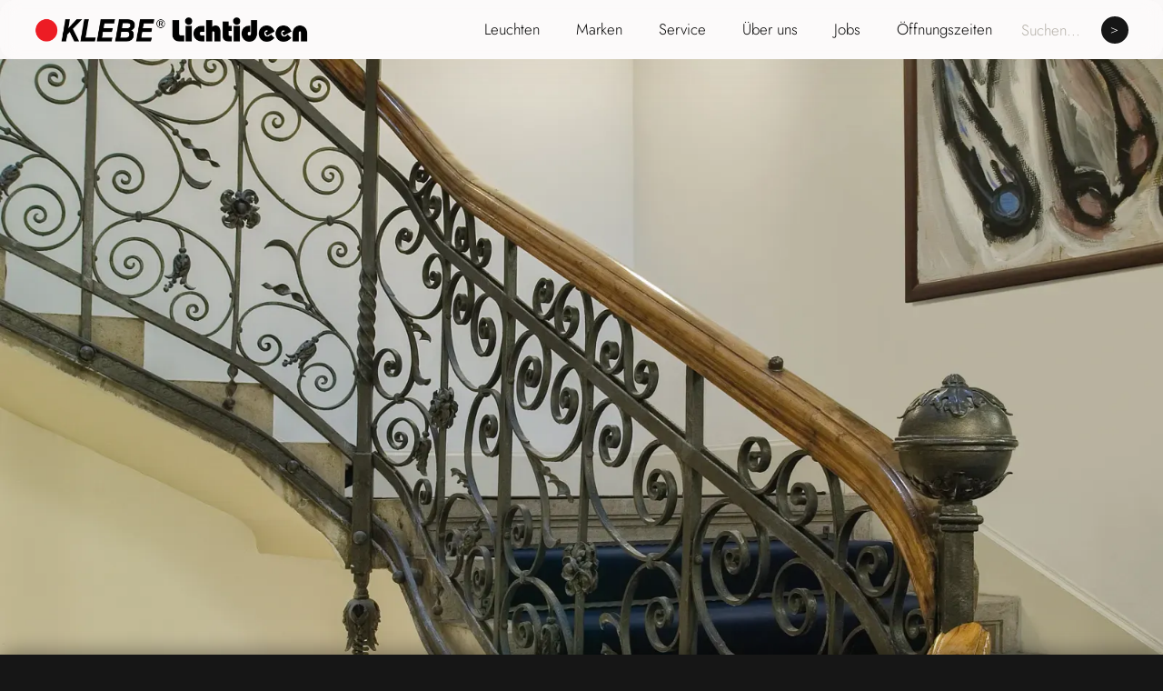

--- FILE ---
content_type: text/html
request_url: https://www.klebe-lichtideen.de/leuchten/lid
body_size: 9046
content:
<!DOCTYPE html><!-- Last Published: Sat Dec 20 2025 21:52:51 GMT+0000 (Coordinated Universal Time) --><html data-wf-domain="www.klebe-lichtideen.de" data-wf-page="64b583b01b627109c4356a8c" data-wf-site="649c4bcc50dd59c8e65d7682" data-wf-collection="64b583b01b627109c4356a6c" data-wf-item-slug="lid"><head><meta charset="utf-8"/><title>KLEBE® Lichtideen | serien LID</title><meta content="Entdecken Sie die Leuchte LID von serien." name="description"/><meta content="KLEBE® Lichtideen | serien LID" property="og:title"/><meta content="Entdecken Sie die Leuchte LID von serien." property="og:description"/><meta content="KLEBE® Lichtideen | serien LID" property="twitter:title"/><meta content="Entdecken Sie die Leuchte LID von serien." property="twitter:description"/><meta property="og:type" content="website"/><meta content="summary_large_image" name="twitter:card"/><meta content="width=device-width, initial-scale=1" name="viewport"/><meta content="b8WrObPhq9x4vjp_80mSQofxeMTaN4fQEUAI50Jg3H4" name="google-site-verification"/><link href="https://cdn.prod.website-files.com/649c4bcc50dd59c8e65d7682/css/klebe-lichtideen.webflow.shared.7097ff134.min.css" rel="stylesheet" type="text/css"/><link href="https://fonts.googleapis.com" rel="preconnect"/><link href="https://fonts.gstatic.com" rel="preconnect" crossorigin="anonymous"/><script src="https://ajax.googleapis.com/ajax/libs/webfont/1.6.26/webfont.js" type="text/javascript"></script><script type="text/javascript">WebFont.load({  google: {    families: ["Lato:100,100italic,300,300italic,400,400italic,700,700italic,900,900italic"]  }});</script><script type="text/javascript">!function(o,c){var n=c.documentElement,t=" w-mod-";n.className+=t+"js",("ontouchstart"in o||o.DocumentTouch&&c instanceof DocumentTouch)&&(n.className+=t+"touch")}(window,document);</script><link href="https://cdn.prod.website-files.com/649c4bcc50dd59c8e65d7682/64ada20207ba964117408cfe_klebe_dot-favicon.png" rel="shortcut icon" type="image/x-icon"/><link href="https://cdn.prod.website-files.com/649c4bcc50dd59c8e65d7682/64ada1fe37e09086ec39827e_klebe_dot-webclip.png" rel="apple-touch-icon"/><link href="https://www.klebe-lichtideen.de/leuchten/lid" rel="canonical"/><style>
	.hidden-opening-hours{
   display: none;
}
</style>
<!-- Finsweet Cookie Consent -->
<script async src="https://cdn.jsdelivr.net/npm/@finsweet/cookie-consent@1/fs-cc.js" fs-cc-mode="opt-in"></script></head><body class="body"><section class="header-section"><div data-animation="over-right" data-collapse="medium" data-duration="350" data-easing="ease-in-out" data-easing2="ease-in-out" data-doc-height="1" role="banner" class="navbar mobile-hidden w-nav"><div class="w-layout-blockcontainer header-container w-container"><div data-w-id="e14b5200-645e-0bac-d2c6-171f226823d9" class="header-animation-bg"></div><div data-w-id="5063e4f9-5bb6-8409-2bd8-7abfbd7470cb" class="header-div w-clearfix"><a href="/" class="brand w-nav-brand"><img sizes="(max-width: 767px) 98vw, (max-width: 991px) 727.953125px, 939.953125px" srcset="https://cdn.prod.website-files.com/649c4bcc50dd59c8e65d7682/649c4c79addb5060f0be0b37_Logo%20Klebe%20Lichtideen_black-p-500.webp 500w, https://cdn.prod.website-files.com/649c4bcc50dd59c8e65d7682/649c4c79addb5060f0be0b37_Logo%20Klebe%20Lichtideen_black-p-800.webp 800w, https://cdn.prod.website-files.com/649c4bcc50dd59c8e65d7682/649c4c79addb5060f0be0b37_Logo%20Klebe%20Lichtideen_black-p-1080.png 1080w, https://cdn.prod.website-files.com/649c4bcc50dd59c8e65d7682/649c4c79addb5060f0be0b37_Logo%20Klebe%20Lichtideen_black-p-1600.png 1600w, https://cdn.prod.website-files.com/649c4bcc50dd59c8e65d7682/649c4c79addb5060f0be0b37_Logo%20Klebe%20Lichtideen_black.webp 6667w" src="https://cdn.prod.website-files.com/649c4bcc50dd59c8e65d7682/649c4c79addb5060f0be0b37_Logo%20Klebe%20Lichtideen_black.webp" loading="lazy" alt="KLEBE® Lichtideen Logo in schwarz." class="header-logo"/></a><nav role="navigation" class="nav-menu hidden w-nav-menu"><a href="https://shop.klebe-lichtideen.de" target="_blank" class="header-nav hidden w-nav-link">Online-Shop</a><link rel="prefetch" href="https://shop.klebe-lichtideen.de"/><a href="/leuchten" class="header-nav w-nav-link">Leuchten</a><link rel="prefetch" href="/leuchten"/><a href="/marken" class="header-nav w-nav-link">Marken</a><link rel="prefetch" href="/marken"/><a href="/service" class="header-nav w-nav-link">Service</a><link rel="prefetch" href="/service"/><a href="/ueber-uns" class="header-nav w-nav-link">Über uns</a><link rel="prefetch" href="/ueber-uns"/><a href="/jobs" class="header-nav w-nav-link">Jobs</a><link rel="prefetch" href="/jobs"/><a href="#" data-w-id="2ebd9d21-8f1f-fb0e-56f0-942bc59931f1" class="header-nav w-nav-link">Öffnungszeiten</a><div class="search-wrapper"><form action="/search" class="search-field w-form"><input class="search-input w-input" maxlength="256" name="query" placeholder="Suchen..." type="search" id="search" required=""/><input type="submit" class="search-button w-button" value="&gt;"/></form></div></nav><div data-w-id="5063e4f9-5bb6-8409-2bd8-7abfbd7470d9" class="fs-menu-button w-nav-button"><img src="https://cdn.prod.website-files.com/649c4bcc50dd59c8e65d7682/64dddcd45be56c365667331a_card-plus.svg" loading="lazy" alt="Icon to hide/reveal additional content." class="open-menu"/></div></div></div></div><div class="fs-menu-wrapper"></div><div class="fs-menu"><div class="menu-item-container"><div class="menu-item"><a href="/" class="fs-menu-link w-inline-block"><h1 class="h1 lower-lineheight fs-menu-item">HOME</h1></a><link rel="prefetch" href="/"/></div><div class="menu-item hidden"><a href="https://shop.klebe-lichtideen.de" target="_blank" class="fs-menu-link w-inline-block"><h1 class="h1 lower-lineheight fs-menu-item one-line">ONLINE-SHOP</h1></a><link rel="prefetch" href="https://shop.klebe-lichtideen.de"/></div><div class="menu-item"><a href="/leuchten" class="fs-menu-link w-inline-block"><h1 class="h1 lower-lineheight fs-menu-item">LEUCHTEN</h1></a><link rel="prefetch" href="/leuchten"/></div><div class="menu-item"><a href="/marken" class="fs-menu-link w-inline-block"><h1 class="h1 lower-lineheight fs-menu-item">MARKEN</h1></a><link rel="prefetch" href="/marken"/></div><div class="menu-item"><a href="/service" class="fs-menu-link w-inline-block"><h1 class="h1 lower-lineheight fs-menu-item">SERVICE</h1></a><link rel="prefetch" href="/service"/></div><div class="menu-item"><a href="/ueber-uns" class="fs-menu-link w-inline-block"><h1 class="h1 lower-lineheight fs-menu-item">ÜBER UNS</h1></a><link rel="prefetch" href="/ueber-uns"/></div><div class="menu-item"><a href="/jobs" class="fs-menu-link w-inline-block"><h1 class="h1 lower-lineheight fs-menu-item">JOBS</h1></a><link rel="prefetch" href="/jobs"/></div></div><div class="opening-hours-container mobile-menu"><div class="store-text-wrapper menu mobile"><div class="store-info-container-top mobile-menu"><h2 class="h2 bright-bg fs-menu-opening">KLEBE® Lichtideen</h2><p class="basic-paragraph fs-menu-opening">Weseler Str. 115<br/>32257 Bünde</p></div><div class="store-opening-container"><div class="store-opening-hrs-container"><p id="bde-open-until-text-menu" class="basic-paragraph bold fs-menu-opening">Heute bis </p><p id="bde-open-until-hour-menu" class="basic-paragraph bold fs-menu-opening">NaN</p></div><p id="bde-break-hours-menu" class="basic-paragraph bright-bg downplay fs-menu-opening">12.30 - 14.30 Uhr geschlossen</p><div class="fs-menu-open-wrapper w-dyn-list"><div role="list" class="w-dyn-items"><div role="listitem" class="store-details auto-height w-dyn-item"><div class="store-text-wrapper mobile-menu"><div class="store-opening-container flex"><div class="basic-paragraph bright-bg mobile-menu w-richtext"><p>Montag - Freitag:<br/>09.30 - 12.30 Uhr,<br/>14.30 - 18.00 Uhr</p><p>‍<br/>Samstag:<br/>10.00 - 13.00 Uhr</p></div></div></div></div></div></div></div></div><div class="store-text-wrapper menu mobile"><div class="store-info-container-top"><h2 class="h2 bright-bg fs-menu-opening">licht + form KLEBE®</h2><p class="basic-paragraph fs-menu-opening">Rathausstr. 5<br/>33602 Bielefeld</p></div><div class="store-opening-container"><div class="store-opening-hrs-container"><p id="bie-open-until-text-menu" class="basic-paragraph bold fs-menu-opening">Heute bis </p><p id="bie-open-until-hour-menu" class="basic-paragraph bold fs-menu-opening">NaN</p></div><p id="bie-break-hours-menu" class="basic-paragraph bright-bg downplay fs-menu-opening">13.00 - 14.00 Uhr geschlossen</p><div class="fs-menu-open-wrapper w-dyn-list"><div role="list" class="w-dyn-items"><div role="listitem" class="store-details auto-height w-dyn-item"><div class="store-text-wrapper mobile-menu"><div class="store-opening-container flex"><div class="basic-paragraph bright-bg mobile-menu w-richtext"><p>Montag:<br/>geschlossen<br/><br/>Dienstag - Freitag:<br/>11:00 - 13:00 Uhr,<br/>14:00 - 18:00 Uhr<br/><br/>Samstag:<br/>11:00 - 16:00 Uhr</p></div></div></div></div></div></div></div></div></div><img src="https://cdn.prod.website-files.com/649c4bcc50dd59c8e65d7682/64dddcd45be56c3656673319_card-minus.svg" loading="lazy" data-w-id="60ff745d-9170-db6b-f312-bee393e209a2" alt="Icon to hide/reveal additional content." class="close-fs-menu"/></div><div data-w-id="04873d11-8257-3dd2-c567-2688aa178030" class="mobile-nav"><img src="https://cdn.prod.website-files.com/649c4bcc50dd59c8e65d7682/64dddcd45be56c365667331a_card-plus.svg" loading="lazy" alt="Icon to hide/reveal additional content." class="open-menu"/></div></section><section class="welcome-screen animation"><div class="centered-content-div"><div class="full-size"><div class="bg-img-div rounded-corners-top"><img src="https://cdn.prod.website-files.com/64b53426afd549954f77ed51/64e7653a25b47d6da74e4d68_LID_Wall_champagner_CL_015_Treppenhaus-alt_RGB_300dpi_A4.webp" loading="eager" alt="LID Wandleuchte von serien im Treppenhaus." sizes="100vw" srcset="https://cdn.prod.website-files.com/64b53426afd549954f77ed51/64e7653a25b47d6da74e4d68_LID_Wall_champagner_CL_015_Treppenhaus-alt_RGB_300dpi_A4-p-500.webp 500w, https://cdn.prod.website-files.com/64b53426afd549954f77ed51/64e7653a25b47d6da74e4d68_LID_Wall_champagner_CL_015_Treppenhaus-alt_RGB_300dpi_A4-p-800.webp 800w, https://cdn.prod.website-files.com/64b53426afd549954f77ed51/64e7653a25b47d6da74e4d68_LID_Wall_champagner_CL_015_Treppenhaus-alt_RGB_300dpi_A4-p-1080.webp 1080w, https://cdn.prod.website-files.com/64b53426afd549954f77ed51/64e7653a25b47d6da74e4d68_LID_Wall_champagner_CL_015_Treppenhaus-alt_RGB_300dpi_A4-p-1600.webp 1600w, https://cdn.prod.website-files.com/64b53426afd549954f77ed51/64e7653a25b47d6da74e4d68_LID_Wall_champagner_CL_015_Treppenhaus-alt_RGB_300dpi_A4-p-2000.webp 2000w, https://cdn.prod.website-files.com/64b53426afd549954f77ed51/64e7653a25b47d6da74e4d68_LID_Wall_champagner_CL_015_Treppenhaus-alt_RGB_300dpi_A4.webp 2353w" class="img-fullsize no-rc fit-top"/></div></div></div></section><section data-w-id="109220d5-32b4-22e2-9bc4-eca04506db93" class="content-section bright-bg outer-shadow card-out-wrapper"><div class="spacer"></div><div class="full-size shrink-wrapper bottom-margin"><div class="centered-content-div bright-bg no-bottom-padding"><div class="headline-text-container flex product-intro"><h1 data-w-id="490936e2-3931-8b94-d68e-c98fc206d886" style="opacity:0" class="h1 lower-lineheight">LID</h1><p data-w-id="490936e2-3931-8b94-d68e-c98fc206d888" style="opacity:0" class="basic-paragraph top-margin centered-content">Bei Tag ist LID ein dezentes Designobjekt. Sobald man LID einschaltet, verwandelt sie sich in sphärisches Licht. Einen besonderen Akzent setzt eine feine Lichtaura, durch die sich die kreisrunde Scheibe von dem sie umgebenden Lichtschein abhebt. Es scheint fast so, als würde LID schweben.</p></div><div id="w-node-_94903d58-265c-3ee5-38a3-a66f108f5bce-c4356a8c" data-w-id="94903d58-265c-3ee5-38a3-a66f108f5bce" style="opacity:0" class="w-layout-layout basic-qstack custom-gaps bottom-margin wf-layout-layout"><div id="w-node-_277454be-4f0d-e772-4077-4f549edbf414-c4356a8c" class="w-layout-cell cell no-darken rc"><div class="bg-img-div"><a href="#" class="product-images fit-center w-inline-block w-lightbox"><img src="https://cdn.prod.website-files.com/64b53426afd549954f77ed51/64e76543860b4e3dc134ad43_LID_Wall_champagner_Treppenhaus_0439_OB_RGB_300dpi_A4.jpg" loading="lazy" alt="LID Wandleuchte von serien im Treppenhaus." sizes="100vw" srcset="https://cdn.prod.website-files.com/64b53426afd549954f77ed51/64e76543860b4e3dc134ad43_LID_Wall_champagner_Treppenhaus_0439_OB_RGB_300dpi_A4-p-500.jpg 500w, https://cdn.prod.website-files.com/64b53426afd549954f77ed51/64e76543860b4e3dc134ad43_LID_Wall_champagner_Treppenhaus_0439_OB_RGB_300dpi_A4-p-800.jpg 800w, https://cdn.prod.website-files.com/64b53426afd549954f77ed51/64e76543860b4e3dc134ad43_LID_Wall_champagner_Treppenhaus_0439_OB_RGB_300dpi_A4-p-1080.jpg 1080w, https://cdn.prod.website-files.com/64b53426afd549954f77ed51/64e76543860b4e3dc134ad43_LID_Wall_champagner_Treppenhaus_0439_OB_RGB_300dpi_A4-p-1600.jpg 1600w, https://cdn.prod.website-files.com/64b53426afd549954f77ed51/64e76543860b4e3dc134ad43_LID_Wall_champagner_Treppenhaus_0439_OB_RGB_300dpi_A4-p-2000.jpg 2000w, https://cdn.prod.website-files.com/64b53426afd549954f77ed51/64e76543860b4e3dc134ad43_LID_Wall_champagner_Treppenhaus_0439_OB_RGB_300dpi_A4-p-2600.jpg 2600w, https://cdn.prod.website-files.com/64b53426afd549954f77ed51/64e76543860b4e3dc134ad43_LID_Wall_champagner_Treppenhaus_0439_OB_RGB_300dpi_A4-p-3200.jpg 3200w, https://cdn.prod.website-files.com/64b53426afd549954f77ed51/64e76543860b4e3dc134ad43_LID_Wall_champagner_Treppenhaus_0439_OB_RGB_300dpi_A4.jpg 3543w" class="product-images fit-center hide"/><script type="application/json" class="w-json">{
  "items": [
    {
      "url": "https://cdn.prod.website-files.com/64b53426afd549954f77ed51/64e76543860b4e3dc134ad43_LID_Wall_champagner_Treppenhaus_0439_OB_RGB_300dpi_A4.jpg",
      "type": "image"
    }
  ],
  "group": "product-img"
}</script></a></div></div><div id="w-node-_34d25876-d2e2-f45c-2330-1c9f516dd01b-c4356a8c" class="w-layout-cell cell no-darken rc"><div class="bg-img-div"><a href="#" class="product-images fit-top w-inline-block w-lightbox"><img src="https://cdn.prod.website-files.com/64b53426afd549954f77ed51/64e7654de9ae6a4f75bc25bc_LID_Wall_opal_duo_RGB_300dpi.jpg" loading="lazy" alt="LID Wandleuchte von serien im Treppenhaus." sizes="100vw" srcset="https://cdn.prod.website-files.com/64b53426afd549954f77ed51/64e7654de9ae6a4f75bc25bc_LID_Wall_opal_duo_RGB_300dpi-p-500.jpg 500w, https://cdn.prod.website-files.com/64b53426afd549954f77ed51/64e7654de9ae6a4f75bc25bc_LID_Wall_opal_duo_RGB_300dpi-p-800.jpg 800w, https://cdn.prod.website-files.com/64b53426afd549954f77ed51/64e7654de9ae6a4f75bc25bc_LID_Wall_opal_duo_RGB_300dpi-p-1080.jpg 1080w, https://cdn.prod.website-files.com/64b53426afd549954f77ed51/64e7654de9ae6a4f75bc25bc_LID_Wall_opal_duo_RGB_300dpi-p-1600.jpg 1600w, https://cdn.prod.website-files.com/64b53426afd549954f77ed51/64e7654de9ae6a4f75bc25bc_LID_Wall_opal_duo_RGB_300dpi-p-2000.jpg 2000w, https://cdn.prod.website-files.com/64b53426afd549954f77ed51/64e7654de9ae6a4f75bc25bc_LID_Wall_opal_duo_RGB_300dpi-p-2600.jpg 2600w, https://cdn.prod.website-files.com/64b53426afd549954f77ed51/64e7654de9ae6a4f75bc25bc_LID_Wall_opal_duo_RGB_300dpi-p-3200.jpg 3200w, https://cdn.prod.website-files.com/64b53426afd549954f77ed51/64e7654de9ae6a4f75bc25bc_LID_Wall_opal_duo_RGB_300dpi.jpg 4000w" class="product-images fit-top"/><script type="application/json" class="w-json">{
  "items": [
    {
      "url": "https://cdn.prod.website-files.com/64b53426afd549954f77ed51/64e7654de9ae6a4f75bc25bc_LID_Wall_opal_duo_RGB_300dpi.jpg",
      "type": "image"
    }
  ],
  "group": "product-img"
}</script></a></div></div><div id="w-node-_4aaea6f8-4dba-d8a9-a295-c3ab07318f54-c4356a8c" class="w-layout-cell cell no-darken rc"><div class="bg-img-div"><a href="#" class="product-images fit-top w-inline-block w-lightbox"><img src="https://cdn.prod.website-files.com/64b53426afd549954f77ed51/64e765485271b4038d1e08bb_LID_Wall_diverse_ON_family_RGB_300dpi.jpg" loading="lazy" alt="LID Wandleuchte von serien." sizes="100vw" srcset="https://cdn.prod.website-files.com/64b53426afd549954f77ed51/64e765485271b4038d1e08bb_LID_Wall_diverse_ON_family_RGB_300dpi-p-500.jpg 500w, https://cdn.prod.website-files.com/64b53426afd549954f77ed51/64e765485271b4038d1e08bb_LID_Wall_diverse_ON_family_RGB_300dpi-p-800.jpg 800w, https://cdn.prod.website-files.com/64b53426afd549954f77ed51/64e765485271b4038d1e08bb_LID_Wall_diverse_ON_family_RGB_300dpi-p-1080.jpg 1080w, https://cdn.prod.website-files.com/64b53426afd549954f77ed51/64e765485271b4038d1e08bb_LID_Wall_diverse_ON_family_RGB_300dpi-p-1600.jpg 1600w, https://cdn.prod.website-files.com/64b53426afd549954f77ed51/64e765485271b4038d1e08bb_LID_Wall_diverse_ON_family_RGB_300dpi-p-2000.jpg 2000w, https://cdn.prod.website-files.com/64b53426afd549954f77ed51/64e765485271b4038d1e08bb_LID_Wall_diverse_ON_family_RGB_300dpi-p-2600.jpg 2600w, https://cdn.prod.website-files.com/64b53426afd549954f77ed51/64e765485271b4038d1e08bb_LID_Wall_diverse_ON_family_RGB_300dpi-p-3200.jpg 3200w, https://cdn.prod.website-files.com/64b53426afd549954f77ed51/64e765485271b4038d1e08bb_LID_Wall_diverse_ON_family_RGB_300dpi.jpg 4000w" class="product-images fit-top"/><script type="application/json" class="w-json">{
  "items": [
    {
      "url": "https://cdn.prod.website-files.com/64b53426afd549954f77ed51/64e765485271b4038d1e08bb_LID_Wall_diverse_ON_family_RGB_300dpi.jpg",
      "type": "image"
    }
  ],
  "group": "product-img"
}</script></a></div></div></div><div class="code-embed w-condition-invisible w-embed"><div style="border-radius: 0.5rem; overflow: hidden;">
<a href="https://mynet.occhio.de/www/en/myocchio?pid=14cd1e&utm_source=partner&utm_campaign=Campaign&utm_medium=14cd1e-Klebe+Lichtideen+GmbH&utm_term=14cd1e&utm_content=myOcchio_Occhio_Partner_Campaign_xxl5_en.jpg" title="create your light" target="_blank"><img alt="myOcchio - create your light" src="https://mynet.occhio.de/PID14cd1e/282/partner/banner/Campaign/Kampagne/de/myOcchio_Occhio_Partner_Campaign_xxl5_en.jpg" /></a>
</div></div><div data-w-id="aa9302b4-d709-f6b2-c85b-27fb625ea5f6" style="opacity:0" class="full-width-div custom-margin"><div data-w-id="309c8dac-73bd-28b9-e860-56e8451d745f" style="opacity:0" class="basic-paragraph rt-block custom-width w-richtext"><h4>LID ist mit vier unterschiedlichen Frontscheiben aus opalem Echtglas, silber- oder champagnerfarbenem Aluminium oder Spiegelglas erhältlich. Dahinter befinden sich kraftvolle LEDs, die ein gleichmäßiges und rundum abstrahlendes Flächenlicht auf der Wand erzeugen. Gleichzeitig reflektiert die Glaskante das Licht, wodurch die charakteristische Lichtlinie entsteht. LID löst sich optisch vom Hintergrund und entfaltet eine angenehme, ruhige Lichtstimmung.</h4></div><p data-w-id="908c23b4-70d5-5e7b-3a31-bb27aa480625" style="opacity:0" class="basic-paragraph top-margin single-product">Sie möchten mehr über dieses Modell erfahren?<br/>Dann kontaktieren Sie uns gerne per <a href="mailto:info@klebe-lichtideen.de?subject=Anfrage%20zu%20Leuchte%20via%20Website" class="basic-link bright-bg">E-Mail</a> oder besuchen Sie uns in unseren Stores - wir helfen Ihnen gerne weiter.</p></div></div><div class="scroll-spacer"></div></div></section><aside data-w-id="9176624d-b7e1-083e-0a2f-67b4e60b5b06" class="content-section show-hide-scroll w-condition-invisible"><div class="spacer"></div><div class="mid-mask-wrapper"><div class="full-screen rounded-corners mobile-auto"><div class="centered-content-div bright-bg flex no-bottom-rc"><h2 class="h2 centered-text">Entdecken Sie weitere Modelle der Familie</h2><h2 class="h2 centered-text highlight w-dyn-bind-empty"></h2><div class="collection-list-wrapper w-dyn-list"><div class="w-dyn-empty"><div>No items found.</div></div></div></div></div></div></aside><section class="content-section bright-bg last-section custom-margin next-product"><div class="centered-content-div dark-bg flex rounded-corners"><div data-w-id="e8395790-707a-9a89-9bb8-fe86566868a1" style="opacity:0" class="text-div bottom-margin"><h2 class="h2 left-align bright-bg">Entdecken Sie weitere Leuchten</h2><p class="basic-paragraph bright-bg single-product">Klicken Sie sich durch unseren Online-Katalog und schauen Sie sich zum Beispiel folgende Leuchte an:</p></div><div data-w-id="c6d7dbad-ea6f-6dc5-c400-c05be8c2886e" style="opacity:0" class="full-size custom-height"><a href="/leuchten/lederam-w" class="product-link next-product w-inline-block"><div class="bg-img-div thirds"><img src="https://cdn.prod.website-files.com/64b53426afd549954f77ed51/64e7595a0cad1188e83361a0_200218153840.webp" loading="lazy" alt="" sizes="100vw" srcset="https://cdn.prod.website-files.com/64b53426afd549954f77ed51/64e7595a0cad1188e83361a0_200218153840-p-500.webp 500w, https://cdn.prod.website-files.com/64b53426afd549954f77ed51/64e7595a0cad1188e83361a0_200218153840-p-800.webp 800w, https://cdn.prod.website-files.com/64b53426afd549954f77ed51/64e7595a0cad1188e83361a0_200218153840-p-1080.webp 1080w, https://cdn.prod.website-files.com/64b53426afd549954f77ed51/64e7595a0cad1188e83361a0_200218153840-p-1600.webp 1600w, https://cdn.prod.website-files.com/64b53426afd549954f77ed51/64e7595a0cad1188e83361a0_200218153840.webp 2000w" class="img-fullsize hover-effect"/></div><div class="text-div padding"><h1 class="h1 lower-lineheight next-product">Lederam W</h1><p class="basic-paragraph basic-link lower-lineheight hover-effect-txt next-product">Zum nächsten Produkt</p></div></a></div></div></section><section data-w-id="47ef0802-99b4-99c4-2072-51f095b5afbe" class="footer-section"><div class="footer-wrapper"><div class="spacer footer"></div><div data-w-id="933917cb-f2d5-8a8d-5b6d-b308f92c593d" class="full-size footer-content-container"><div class="full-width-div flex-ver footer"><div class="footer-logo-div"><div class="bg-img-div"><a href="/" class="basic-link w-inline-block"><img src="https://cdn.prod.website-files.com/649c4bcc50dd59c8e65d7682/64b00119079834b1602d2594_Logo%20Klebe%20Lichtideen_white.webp" loading="lazy" sizes="(max-width: 6667px) 100vw, 6667px" srcset="https://cdn.prod.website-files.com/649c4bcc50dd59c8e65d7682/64b00119079834b1602d2594_Logo%20Klebe%20Lichtideen_white-p-500.webp 500w, https://cdn.prod.website-files.com/649c4bcc50dd59c8e65d7682/64b00119079834b1602d2594_Logo%20Klebe%20Lichtideen_white-p-800.webp 800w, https://cdn.prod.website-files.com/649c4bcc50dd59c8e65d7682/64b00119079834b1602d2594_Logo%20Klebe%20Lichtideen_white-p-1080.webp 1080w, https://cdn.prod.website-files.com/649c4bcc50dd59c8e65d7682/64b00119079834b1602d2594_Logo%20Klebe%20Lichtideen_white-p-1600.webp 1600w, https://cdn.prod.website-files.com/649c4bcc50dd59c8e65d7682/64b00119079834b1602d2594_Logo%20Klebe%20Lichtideen_white.webp 6667w" alt="Das Logo von KLEBE® Lichtideen." class="logo-footer"/></a></div></div><div id="w-node-_933917cb-f2d5-8a8d-5b6d-b308f92c5942-95b5afbe" class="w-layout-layout footer-qstack wf-layout-layout"><div id="w-node-_933917cb-f2d5-8a8d-5b6d-b308f92c5943-95b5afbe" class="w-layout-cell"><div class="full-size centered"><h3 class="h3 dark-bg">Social Media</h3><p class="basic-paragraph dark-bg transparent-text centered"><a href="https://www.instagram.com/klebelichtideen/" target="_blank" class="basic-link footer-link">Instagram</a><br/><a href="#" target="_blank" class="basic-link footer-link">Facebook</a><br/></p></div></div><div id="w-node-_933917cb-f2d5-8a8d-5b6d-b308f92c594e-95b5afbe" class="w-layout-cell"><div class="full-size centered"><h3 class="h3 dark-bg">KLEBE® Lichtideen</h3><p class="basic-paragraph dark-bg transparent-text centered">Weseler Str. 115 | 32257 Bünde<br/>‍<br/>E-Mail: <a href="mailto:info@klebe-lichtideen.de" class="basic-link footer-link">info@klebe-lichtideen.de</a><br/>Tel.: <a href="tel:+495223177710" class="basic-link footer-link">05223 - 17 77 10</a><br/></p></div></div><div id="w-node-_933917cb-f2d5-8a8d-5b6d-b308f92c595f-95b5afbe" class="w-layout-cell"><div class="full-size centered"><h3 class="h3 dark-bg">licht + form KLEBE®</h3><p class="basic-paragraph dark-bg transparent-text centered">Rathausstr. 5 | 33602 Bielefeld<br/>‍<br/>E-Mail: <a href="mailto:info@klebe-lichtundform.de" class="basic-link footer-link">info@klebe-lichtundform.de</a><br/>Tel.: <a href="tel:+49521175676" class="basic-link footer-link">0521 - 17 56 76</a><br/></p></div></div></div></div><div class="full-width-div height-20p centered"><div class="legal-info-div"><p class="basic-paragraph dark-bg small-fontsize wide">© 2025 KLEBE Lichtideen GmbH</p><a href="#" class="basic-link small-fontsize footer-hover">Kontakt</a><a href="/rechtliches/impressum" target="_blank" class="basic-link small-fontsize footer-hover">Impressum</a><a href="/rechtliches/datenschutz" target="_blank" class="basic-link small-fontsize footer-hover">Datenschutz</a></div><div class="legal-info-div right-align"><p class="basic-paragraph dark-bg small-fontsize transparent-text wide">Design und Realisierung durch <a href="https://art--work.com" target="_blank" class="basic-link footer-link small-fontsize">ART—WORK</a></p></div></div></div></div></section><div class="set-all-components-to-display-none-and-use-this-div-to-create-a-symbol"><div fs-cc="banner" class="fs-cc-banner_component"><div class="fs-cc-banner_container"><div class="fs-cc-banner_text">Diese Website nutzt Cookies und vergleichbare Funktionen zur Verarbeitung von Endgeräteinformationen und personenbezogenen Daten. Die Verarbeitung dient der Einbindung von Inhalten, externen Diensten und Elementen Dritter, der statistischen Analyse/Messung, der personalisierten Werbung sowie der Einbindung sozialer Medien. Je nach Funktion werden dabei Daten an Dritte weitergegeben und an Dritte in Ländern, in denen kein angemessenes Datenschutzniveau vorliegt und von diesen verarbeitet wird, z. B. die USA. Ihre Einwilligung ist stets freiwillig, für die Nutzung unserer Website nicht erforderlich und kann jederzeit auf unserer Seite abgelehnt oder widerrufen werden. Mit einem Klick auf <strong>“Akzeptieren ”</strong>, stimmen Sie der Verwendung und Verarbeitung von allen Cookies zu.</div><div class="fs-cc-banner_buttons-wrapper"><a fs-cc="open-preferences" href="#" class="fs-cc-banner_text-link">Einstellungen</a><a fs-cc="deny" href="#" class="fs-cc-banner_button fs-cc-button-alt w-button">Ablehnen</a><a fs-cc="allow" href="#" class="fs-cc-banner_button w-button">Akzeptieren</a><div fs-cc="close" class="fs-cc-banner_close"><div class="fs-cc-banner_close-icon w-embed"><svg fill="currentColor" aria-hidden="true" focusable="false" viewBox="0 0 16 16">
	<path d="M9.414 8l4.293-4.293-1.414-1.414L8 6.586 3.707 2.293 2.293 3.707 6.586 8l-4.293 4.293 1.414 1.414L8 9.414l4.293 4.293 1.414-1.414L9.414 8z"></path>
</svg></div></div></div></div><div fs-cc="interaction" class="fs-cc-banner_trigger"></div></div><div fs-cc-scroll="disable" fs-cc="preferences" class="fs-cc-prefs_component w-form"><form id="cookie-preferences" name="wf-form-Cookie-Preferences" data-name="Cookie Preferences" method="get" class="fs-cc-prefs_form" data-wf-page-id="64b583b01b627109c4356a8c" data-wf-element-id="c13dd554-7fd9-944c-88c0-ad2c0d853ad0"><div fs-cc="close" class="fs-cc-prefs_close"><div class="fs-cc-prefs_close-icon w-embed"><svg fill="currentColor" aria-hidden="true" focusable="false" viewBox="0 0 16 24">
	<path d="M9.414 8l4.293-4.293-1.414-1.414L8 6.586 3.707 2.293 2.293 3.707 6.586 8l-4.293 4.293 1.414 1.414L8 9.414l4.293 4.293 1.414-1.414L9.414 8z"></path>
</svg></div></div><div class="fs-cc-prefs_content"><div class="fs-cc-prefs_space-small"><div class="fs-cc-prefs_title">Cookie-Einstellungen</div></div><div class="fs-cc-prefs_space-small"><div class="fs-cc-prefs_text">Diese Website nutzt Cookies und vergleichbare Funktionen zur Verarbeitung von Endgeräteinformationen und personenbezogenen Daten. Die Verarbeitung dient der Einbindung von Inhalten, externen Diensten und Elementen Dritter, der statistischen Analyse/Messung, der personalisierten Werbung sowie der Einbindung sozialer Medien. Je nach Funktion werden dabei Daten an Dritte weitergegeben und an Dritte in Ländern, in denen kein angemessenes Datenschutzniveau vorliegt und von diesen verarbeitet wird, z. B. die USA. Ihre Einwilligung ist stets freiwillig, für die Nutzung unserer Website nicht erforderlich und kann jederzeit auf unserer Seite abgelehnt oder widerrufen werden.</div></div><div class="fs-cc-prefs_space-medium"><a fs-cc="deny" href="#" class="fs-cc-prefs_button fs-cc-button-alt w-button">Alles ablehnen</a><a fs-cc="allow" href="#" class="fs-cc-prefs_button w-button">Alles annehmen</a></div><div class="fs-cc-prefs_space-small"><div class="fs-cc-prefs_title">Cookies individuell verwalten</div></div><div class="fs-cc-prefs_option"><div class="fs-cc-prefs_toggle-wrapper"><div class="fs-cc-prefs_label">Essentielle Cookies</div><div class="fs-cc-prefs_text"><strong>Immer aktiv</strong></div></div><div class="fs-cc-prefs_text">Hier sind alle technisch notwendigen Skripte, Cookies und sonstige Elemente zu finden die für den Betrieb der Webseite notwendig sind oder der Betreiber ein berechtiges Interesse nach DSGVO Art6, Abs. 1 hat.</div></div><div class="fs-cc-prefs_option"><div class="fs-cc-prefs_toggle-wrapper"><div class="fs-cc-prefs_label">Marketing</div><label class="w-checkbox fs-cc-prefs_checkbox-field"><input type="checkbox" id="marketing-2" name="marketing-2" data-name="Marketing 2" fs-cc-checkbox="marketing" class="w-checkbox-input fs-cc-prefs_checkbox"/><span for="marketing-2" class="fs-cc-prefs_checkbox-label w-form-label">Essential</span><div class="fs-cc-prefs_toggle"></div></label></div><div class="fs-cc-prefs_text">Mit diesen Cookies stellen wir Ihnen für Sie möglich interessante Inhalte zur Verfügung.</div></div><div class="fs-cc-prefs_option"><div class="fs-cc-prefs_toggle-wrapper"><div class="fs-cc-prefs_label">Personalisierung</div><label class="w-checkbox fs-cc-prefs_checkbox-field"><input type="checkbox" id="personalization-2" name="personalization-2" data-name="Personalization 2" fs-cc-checkbox="personalization" class="w-checkbox-input fs-cc-prefs_checkbox"/><span for="personalization-2" class="fs-cc-prefs_checkbox-label w-form-label">Essential</span><div class="fs-cc-prefs_toggle"></div></label></div><div class="fs-cc-prefs_text">Diese Cookies ermöglichen es uns, Ihre Entscheidungen zu Websiteinhalten speichern (z. B. die Spracheinstellungen oder Region in der Sie sich befinden).</div></div><div class="fs-cc-prefs_option"><div class="fs-cc-prefs_toggle-wrapper"><div class="fs-cc-prefs_label">Analyse</div><label class="w-checkbox fs-cc-prefs_checkbox-field"><input type="checkbox" id="analytics-2" name="analytics-2" data-name="Analytics 2" fs-cc-checkbox="analytics" class="w-checkbox-input fs-cc-prefs_checkbox"/><span for="analytics-2" class="fs-cc-prefs_checkbox-label w-form-label">Essential</span><div class="fs-cc-prefs_toggle"></div></label></div><div class="fs-cc-prefs_text">Diese Cookies helfen uns, den Aufbau und die Inhalte der Website für Sie zu optimieren</div></div><div class="fs-cc-prefs_buttons-wrapper"><a fs-cc="submit" href="#" class="fs-cc-prefs_button w-button">Auswahl bestätigen und schließen</a></div><input type="submit" data-wait="Please wait..." class="fs-cc-prefs_submit-hide w-button" value="Submit"/><div class="w-embed"><style>
/* smooth scrolling on iOS devices */
.fs-cc-prefs_content{-webkit-overflow-scrolling: touch}
</style></div></div></form><div class="w-form-done"></div><div class="w-form-fail"></div><div fs-cc="close" class="fs-cc-prefs_overlay"></div><div fs-cc="interaction" class="fs-cc-prefs_trigger"></div></div></div><script src="https://d3e54v103j8qbb.cloudfront.net/js/jquery-3.5.1.min.dc5e7f18c8.js?site=649c4bcc50dd59c8e65d7682" type="text/javascript" integrity="sha256-9/aliU8dGd2tb6OSsuzixeV4y/faTqgFtohetphbbj0=" crossorigin="anonymous"></script><script src="https://cdn.prod.website-files.com/649c4bcc50dd59c8e65d7682/js/webflow.schunk.36b8fb49256177c8.js" type="text/javascript"></script><script src="https://cdn.prod.website-files.com/649c4bcc50dd59c8e65d7682/js/webflow.schunk.5a0c52b99b91f351.js" type="text/javascript"></script><script src="https://cdn.prod.website-files.com/649c4bcc50dd59c8e65d7682/js/webflow.18d39f49.6f06be4c17533154.js" type="text/javascript"></script><script src="https://cdn.prod.website-files.com/gsap/3.14.2/gsap.min.js" type="text/javascript"></script><script>
// get element with its ID
const openingHourBdeMenu = document.querySelector("#bde-open-until-hour-menu")
const openingTextBdeMenu = document.querySelector("#bde-open-until-text-menu")
const openingHourBieMenu = document.querySelector("#bie-open-until-hour-menu")
const openingTextBieMenu = document.querySelector("#bie-open-until-text-menu")
const breakHourBdeMenu = document.querySelector("#bde-break-hours-menu")
const breakHourBieMenu = document.querySelector("#bie-break-hours-menu")

// get current hour (24)
let timeMenu = new Date().getHours()
let minutesMenu = new Date().getMinutes()
let dayMenu = new Date().getDay()

//opening hours bielefeld
// if it's not sunday or monday
if(dayMenu > 1){
  // if time is greater than 6PM (18) 
  if (timeMenu >= 18 && dayMenu != 6 || timeMenu < 11){
    // add class hidden
    openingHourBieMenu.classList.add("hidden-opening-hours")
    breakHourBieMenu.classList.add("hidden-opening-hours")
    openingTextBieMenu.innerHTML = "Heute geöffnet ab 11:00 Uhr";
  }else{
    // remove class hidden
    openingHourBieMenu.classList.remove("hidden-opening-hours")
    openingTextBieMenu.innerHTML = "Heute geöffnet bis&nbsp;";
    // if it's saturday
    if(dayMenu == 6){
      if(timeMenu < 16 && timeMenu >= 11){
        openingHourBieMenu.innerHTML = "16.00 Uhr";
      	breakHourBieMenu.classList.add("hidden-opening-hours")
      }else{
      	openingHourBieMenu.classList.add("hidden-opening-hours")
        breakHourBieMenu.classList.add("hidden-opening-hours")
        openingTextBieMenu.innerHTML = "Für heute geschlossen";
      }
    }else{
    	openingHourBieMenu.innerHTML = "18.00 Uhr";
    	breakHourBieMenu.classList.remove("hidden-opening-hours")
  	}
	}
}else{
    // add class hidden
    openingHourBieMenu.classList.add("hidden-opening-hours")
    breakHourBieMenu.classList.add("hidden-opening-hours")
    openingTextBieMenu.innerHTML = "Für heute geschlossen";
    }

//opening hours buende
// if it's not sunday
if(dayMenu > 0){
  // if time is greater than 6PM (18) 
  if (timeMenu >= 18 && dayMenu != 6 || timeMenu < 9 && dayMenu != 6 || timeMenu == 9 && minutesMenu < 30 && dayMenu != 6){
    // add class hidden
    openingHourBdeMenu.classList.add("hidden-opening-hours")
    breakHourBdeMenu.classList.add("hidden-opening-hours")
    openingTextBdeMenu.innerHTML = "Heute geöffnet ab 09:30 Uhr";
  }else if(timeMenu < 10 && dayMenu ==6){
  	openingHourBdeMenu.classList.add("hidden-opening-hours")
    breakHourBdeMenu.classList.add("hidden-opening-hours")
    openingTextBdeMenu.innerHTML = "Heute geöffnet ab 10:00 Uhr";
  }else{
    // remove class hidden
    openingHourBdeMenu.classList.remove("hidden-opening-hours")
    openingTextBdeMenu.innerHTML = "Heute geöffnet bis&nbsp;";
    // if it's saturday
    if(dayMenu == 6){
      	if(timeMenu < 13 && timeMenu >= 10){
        openingHourBdeMenu.innerHTML = "13.00 Uhr";
      	breakHourBdeMenu.classList.add("hidden-opening-hours")
      }else{
      	openingHourBdeMenu.classList.add("hidden-opening-hours")
        breakHourBdeMenu.classList.add("hidden-opening-hours")
        openingTextBdeMenu.innerHTML = "Für heute geschlossen";
      }
    }else{
    	openingHourBdeMenu.innerHTML = "18.00 Uhr";
    	breakHourBdeMenu.classList.remove("hidden-opening-hours")
  	}
	}
}else{
    // add class hidden
    openingHourBdeMenu.classList.add("hidden-opening-hours")
    breakHourBdeMenu.classList.add("hidden-opening-hours")
    openingTextBdeMenu.innerHTML = "Für heute geschlossen";
    }
</script>

<script>
//disable scroll on open menu
$('.fs-menu-button').on('click', function(){
  $('body').toggleClass('fs-menu-open')
});
  
$('.close-fs-menu').on('click', function(){
  $('body').removeClass('fs-menu-open')
});
</script></body></html>

--- FILE ---
content_type: text/css
request_url: https://cdn.prod.website-files.com/649c4bcc50dd59c8e65d7682/css/klebe-lichtideen.webflow.shared.7097ff134.min.css
body_size: 19133
content:
html{-webkit-text-size-adjust:100%;-ms-text-size-adjust:100%;font-family:sans-serif}body{margin:0}article,aside,details,figcaption,figure,footer,header,hgroup,main,menu,nav,section,summary{display:block}audio,canvas,progress,video{vertical-align:baseline;display:inline-block}audio:not([controls]){height:0;display:none}[hidden],template{display:none}a{background-color:#0000}a:active,a:hover{outline:0}abbr[title]{border-bottom:1px dotted}b,strong{font-weight:700}dfn{font-style:italic}h1{margin:.67em 0;font-size:2em}mark{color:#000;background:#ff0}small{font-size:80%}sub,sup{vertical-align:baseline;font-size:75%;line-height:0;position:relative}sup{top:-.5em}sub{bottom:-.25em}img{border:0}svg:not(:root){overflow:hidden}hr{box-sizing:content-box;height:0}pre{overflow:auto}code,kbd,pre,samp{font-family:monospace;font-size:1em}button,input,optgroup,select,textarea{color:inherit;font:inherit;margin:0}button{overflow:visible}button,select{text-transform:none}button,html input[type=button],input[type=reset]{-webkit-appearance:button;cursor:pointer}button[disabled],html input[disabled]{cursor:default}button::-moz-focus-inner,input::-moz-focus-inner{border:0;padding:0}input{line-height:normal}input[type=checkbox],input[type=radio]{box-sizing:border-box;padding:0}input[type=number]::-webkit-inner-spin-button,input[type=number]::-webkit-outer-spin-button{height:auto}input[type=search]{-webkit-appearance:none}input[type=search]::-webkit-search-cancel-button,input[type=search]::-webkit-search-decoration{-webkit-appearance:none}legend{border:0;padding:0}textarea{overflow:auto}optgroup{font-weight:700}table{border-collapse:collapse;border-spacing:0}td,th{padding:0}@font-face{font-family:webflow-icons;src:url([data-uri])format("truetype");font-weight:400;font-style:normal}[class^=w-icon-],[class*=\ w-icon-]{speak:none;font-variant:normal;text-transform:none;-webkit-font-smoothing:antialiased;-moz-osx-font-smoothing:grayscale;font-style:normal;font-weight:400;line-height:1;font-family:webflow-icons!important}.w-icon-slider-right:before{content:""}.w-icon-slider-left:before{content:""}.w-icon-nav-menu:before{content:""}.w-icon-arrow-down:before,.w-icon-dropdown-toggle:before{content:""}.w-icon-file-upload-remove:before{content:""}.w-icon-file-upload-icon:before{content:""}*{box-sizing:border-box}html{height:100%}body{color:#333;background-color:#fff;min-height:100%;margin:0;font-family:Arial,sans-serif;font-size:14px;line-height:20px}img{vertical-align:middle;max-width:100%;display:inline-block}html.w-mod-touch *{background-attachment:scroll!important}.w-block{display:block}.w-inline-block{max-width:100%;display:inline-block}.w-clearfix:before,.w-clearfix:after{content:" ";grid-area:1/1/2/2;display:table}.w-clearfix:after{clear:both}.w-hidden{display:none}.w-button{color:#fff;line-height:inherit;cursor:pointer;background-color:#3898ec;border:0;border-radius:0;padding:9px 15px;text-decoration:none;display:inline-block}input.w-button{-webkit-appearance:button}html[data-w-dynpage] [data-w-cloak]{color:#0000!important}.w-code-block{margin:unset}pre.w-code-block code{all:inherit}.w-optimization{display:contents}.w-webflow-badge,.w-webflow-badge>img{box-sizing:unset;width:unset;height:unset;max-height:unset;max-width:unset;min-height:unset;min-width:unset;margin:unset;padding:unset;float:unset;clear:unset;border:unset;border-radius:unset;background:unset;background-image:unset;background-position:unset;background-size:unset;background-repeat:unset;background-origin:unset;background-clip:unset;background-attachment:unset;background-color:unset;box-shadow:unset;transform:unset;direction:unset;font-family:unset;font-weight:unset;color:unset;font-size:unset;line-height:unset;font-style:unset;font-variant:unset;text-align:unset;letter-spacing:unset;-webkit-text-decoration:unset;text-decoration:unset;text-indent:unset;text-transform:unset;list-style-type:unset;text-shadow:unset;vertical-align:unset;cursor:unset;white-space:unset;word-break:unset;word-spacing:unset;word-wrap:unset;transition:unset}.w-webflow-badge{white-space:nowrap;cursor:pointer;box-shadow:0 0 0 1px #0000001a,0 1px 3px #0000001a;visibility:visible!important;opacity:1!important;z-index:2147483647!important;color:#aaadb0!important;overflow:unset!important;background-color:#fff!important;border-radius:3px!important;width:auto!important;height:auto!important;margin:0!important;padding:6px!important;font-size:12px!important;line-height:14px!important;text-decoration:none!important;display:inline-block!important;position:fixed!important;inset:auto 12px 12px auto!important;transform:none!important}.w-webflow-badge>img{position:unset;visibility:unset!important;opacity:1!important;vertical-align:middle!important;display:inline-block!important}h1,h2,h3,h4,h5,h6{margin-bottom:10px;font-weight:700}h1{margin-top:20px;font-size:38px;line-height:44px}h2{margin-top:20px;font-size:32px;line-height:36px}h3{margin-top:20px;font-size:24px;line-height:30px}h4{margin-top:10px;font-size:18px;line-height:24px}h5{margin-top:10px;font-size:14px;line-height:20px}h6{margin-top:10px;font-size:12px;line-height:18px}p{margin-top:0;margin-bottom:10px}blockquote{border-left:5px solid #e2e2e2;margin:0 0 10px;padding:10px 20px;font-size:18px;line-height:22px}figure{margin:0 0 10px}figcaption{text-align:center;margin-top:5px}ul,ol{margin-top:0;margin-bottom:10px;padding-left:40px}.w-list-unstyled{padding-left:0;list-style:none}.w-embed:before,.w-embed:after{content:" ";grid-area:1/1/2/2;display:table}.w-embed:after{clear:both}.w-video{width:100%;padding:0;position:relative}.w-video iframe,.w-video object,.w-video embed{border:none;width:100%;height:100%;position:absolute;top:0;left:0}fieldset{border:0;margin:0;padding:0}button,[type=button],[type=reset]{cursor:pointer;-webkit-appearance:button;border:0}.w-form{margin:0 0 15px}.w-form-done{text-align:center;background-color:#ddd;padding:20px;display:none}.w-form-fail{background-color:#ffdede;margin-top:10px;padding:10px;display:none}label{margin-bottom:5px;font-weight:700;display:block}.w-input,.w-select{color:#333;vertical-align:middle;background-color:#fff;border:1px solid #ccc;width:100%;height:38px;margin-bottom:10px;padding:8px 12px;font-size:14px;line-height:1.42857;display:block}.w-input::placeholder,.w-select::placeholder{color:#999}.w-input:focus,.w-select:focus{border-color:#3898ec;outline:0}.w-input[disabled],.w-select[disabled],.w-input[readonly],.w-select[readonly],fieldset[disabled] .w-input,fieldset[disabled] .w-select{cursor:not-allowed}.w-input[disabled]:not(.w-input-disabled),.w-select[disabled]:not(.w-input-disabled),.w-input[readonly],.w-select[readonly],fieldset[disabled]:not(.w-input-disabled) .w-input,fieldset[disabled]:not(.w-input-disabled) .w-select{background-color:#eee}textarea.w-input,textarea.w-select{height:auto}.w-select{background-color:#f3f3f3}.w-select[multiple]{height:auto}.w-form-label{cursor:pointer;margin-bottom:0;font-weight:400;display:inline-block}.w-radio{margin-bottom:5px;padding-left:20px;display:block}.w-radio:before,.w-radio:after{content:" ";grid-area:1/1/2/2;display:table}.w-radio:after{clear:both}.w-radio-input{float:left;margin:3px 0 0 -20px;line-height:normal}.w-file-upload{margin-bottom:10px;display:block}.w-file-upload-input{opacity:0;z-index:-100;width:.1px;height:.1px;position:absolute;overflow:hidden}.w-file-upload-default,.w-file-upload-uploading,.w-file-upload-success{color:#333;display:inline-block}.w-file-upload-error{margin-top:10px;display:block}.w-file-upload-default.w-hidden,.w-file-upload-uploading.w-hidden,.w-file-upload-error.w-hidden,.w-file-upload-success.w-hidden{display:none}.w-file-upload-uploading-btn{cursor:pointer;background-color:#fafafa;border:1px solid #ccc;margin:0;padding:8px 12px;font-size:14px;font-weight:400;display:flex}.w-file-upload-file{background-color:#fafafa;border:1px solid #ccc;flex-grow:1;justify-content:space-between;margin:0;padding:8px 9px 8px 11px;display:flex}.w-file-upload-file-name{font-size:14px;font-weight:400;display:block}.w-file-remove-link{cursor:pointer;width:auto;height:auto;margin-top:3px;margin-left:10px;padding:3px;display:block}.w-icon-file-upload-remove{margin:auto;font-size:10px}.w-file-upload-error-msg{color:#ea384c;padding:2px 0;display:inline-block}.w-file-upload-info{padding:0 12px;line-height:38px;display:inline-block}.w-file-upload-label{cursor:pointer;background-color:#fafafa;border:1px solid #ccc;margin:0;padding:8px 12px;font-size:14px;font-weight:400;display:inline-block}.w-icon-file-upload-icon,.w-icon-file-upload-uploading{width:20px;margin-right:8px;display:inline-block}.w-icon-file-upload-uploading{height:20px}.w-container{max-width:940px;margin-left:auto;margin-right:auto}.w-container:before,.w-container:after{content:" ";grid-area:1/1/2/2;display:table}.w-container:after{clear:both}.w-container .w-row{margin-left:-10px;margin-right:-10px}.w-row:before,.w-row:after{content:" ";grid-area:1/1/2/2;display:table}.w-row:after{clear:both}.w-row .w-row{margin-left:0;margin-right:0}.w-col{float:left;width:100%;min-height:1px;padding-left:10px;padding-right:10px;position:relative}.w-col .w-col{padding-left:0;padding-right:0}.w-col-1{width:8.33333%}.w-col-2{width:16.6667%}.w-col-3{width:25%}.w-col-4{width:33.3333%}.w-col-5{width:41.6667%}.w-col-6{width:50%}.w-col-7{width:58.3333%}.w-col-8{width:66.6667%}.w-col-9{width:75%}.w-col-10{width:83.3333%}.w-col-11{width:91.6667%}.w-col-12{width:100%}.w-hidden-main{display:none!important}@media screen and (max-width:991px){.w-container{max-width:728px}.w-hidden-main{display:inherit!important}.w-hidden-medium{display:none!important}.w-col-medium-1{width:8.33333%}.w-col-medium-2{width:16.6667%}.w-col-medium-3{width:25%}.w-col-medium-4{width:33.3333%}.w-col-medium-5{width:41.6667%}.w-col-medium-6{width:50%}.w-col-medium-7{width:58.3333%}.w-col-medium-8{width:66.6667%}.w-col-medium-9{width:75%}.w-col-medium-10{width:83.3333%}.w-col-medium-11{width:91.6667%}.w-col-medium-12{width:100%}.w-col-stack{width:100%;left:auto;right:auto}}@media screen and (max-width:767px){.w-hidden-main,.w-hidden-medium{display:inherit!important}.w-hidden-small{display:none!important}.w-row,.w-container .w-row{margin-left:0;margin-right:0}.w-col{width:100%;left:auto;right:auto}.w-col-small-1{width:8.33333%}.w-col-small-2{width:16.6667%}.w-col-small-3{width:25%}.w-col-small-4{width:33.3333%}.w-col-small-5{width:41.6667%}.w-col-small-6{width:50%}.w-col-small-7{width:58.3333%}.w-col-small-8{width:66.6667%}.w-col-small-9{width:75%}.w-col-small-10{width:83.3333%}.w-col-small-11{width:91.6667%}.w-col-small-12{width:100%}}@media screen and (max-width:479px){.w-container{max-width:none}.w-hidden-main,.w-hidden-medium,.w-hidden-small{display:inherit!important}.w-hidden-tiny{display:none!important}.w-col{width:100%}.w-col-tiny-1{width:8.33333%}.w-col-tiny-2{width:16.6667%}.w-col-tiny-3{width:25%}.w-col-tiny-4{width:33.3333%}.w-col-tiny-5{width:41.6667%}.w-col-tiny-6{width:50%}.w-col-tiny-7{width:58.3333%}.w-col-tiny-8{width:66.6667%}.w-col-tiny-9{width:75%}.w-col-tiny-10{width:83.3333%}.w-col-tiny-11{width:91.6667%}.w-col-tiny-12{width:100%}}.w-widget{position:relative}.w-widget-map{width:100%;height:400px}.w-widget-map label{width:auto;display:inline}.w-widget-map img{max-width:inherit}.w-widget-map .gm-style-iw{text-align:center}.w-widget-map .gm-style-iw>button{display:none!important}.w-widget-twitter{overflow:hidden}.w-widget-twitter-count-shim{vertical-align:top;text-align:center;background:#fff;border:1px solid #758696;border-radius:3px;width:28px;height:20px;display:inline-block;position:relative}.w-widget-twitter-count-shim *{pointer-events:none;-webkit-user-select:none;user-select:none}.w-widget-twitter-count-shim .w-widget-twitter-count-inner{text-align:center;color:#999;font-family:serif;font-size:15px;line-height:12px;position:relative}.w-widget-twitter-count-shim .w-widget-twitter-count-clear{display:block;position:relative}.w-widget-twitter-count-shim.w--large{width:36px;height:28px}.w-widget-twitter-count-shim.w--large .w-widget-twitter-count-inner{font-size:18px;line-height:18px}.w-widget-twitter-count-shim:not(.w--vertical){margin-left:5px;margin-right:8px}.w-widget-twitter-count-shim:not(.w--vertical).w--large{margin-left:6px}.w-widget-twitter-count-shim:not(.w--vertical):before,.w-widget-twitter-count-shim:not(.w--vertical):after{content:" ";pointer-events:none;border:solid #0000;width:0;height:0;position:absolute;top:50%;left:0}.w-widget-twitter-count-shim:not(.w--vertical):before{border-width:4px;border-color:#75869600 #5d6c7b #75869600 #75869600;margin-top:-4px;margin-left:-9px}.w-widget-twitter-count-shim:not(.w--vertical).w--large:before{border-width:5px;margin-top:-5px;margin-left:-10px}.w-widget-twitter-count-shim:not(.w--vertical):after{border-width:4px;border-color:#fff0 #fff #fff0 #fff0;margin-top:-4px;margin-left:-8px}.w-widget-twitter-count-shim:not(.w--vertical).w--large:after{border-width:5px;margin-top:-5px;margin-left:-9px}.w-widget-twitter-count-shim.w--vertical{width:61px;height:33px;margin-bottom:8px}.w-widget-twitter-count-shim.w--vertical:before,.w-widget-twitter-count-shim.w--vertical:after{content:" ";pointer-events:none;border:solid #0000;width:0;height:0;position:absolute;top:100%;left:50%}.w-widget-twitter-count-shim.w--vertical:before{border-width:5px;border-color:#5d6c7b #75869600 #75869600;margin-left:-5px}.w-widget-twitter-count-shim.w--vertical:after{border-width:4px;border-color:#fff #fff0 #fff0;margin-left:-4px}.w-widget-twitter-count-shim.w--vertical .w-widget-twitter-count-inner{font-size:18px;line-height:22px}.w-widget-twitter-count-shim.w--vertical.w--large{width:76px}.w-background-video{color:#fff;height:500px;position:relative;overflow:hidden}.w-background-video>video{object-fit:cover;z-index:-100;background-position:50%;background-size:cover;width:100%;height:100%;margin:auto;position:absolute;inset:-100%}.w-background-video>video::-webkit-media-controls-start-playback-button{-webkit-appearance:none;display:none!important}.w-background-video--control{background-color:#0000;padding:0;position:absolute;bottom:1em;right:1em}.w-background-video--control>[hidden]{display:none!important}.w-slider{text-align:center;clear:both;-webkit-tap-highlight-color:#0000;tap-highlight-color:#0000;background:#ddd;height:300px;position:relative}.w-slider-mask{z-index:1;white-space:nowrap;height:100%;display:block;position:relative;left:0;right:0;overflow:hidden}.w-slide{vertical-align:top;white-space:normal;text-align:left;width:100%;height:100%;display:inline-block;position:relative}.w-slider-nav{z-index:2;text-align:center;-webkit-tap-highlight-color:#0000;tap-highlight-color:#0000;height:40px;margin:auto;padding-top:10px;position:absolute;inset:auto 0 0}.w-slider-nav.w-round>div{border-radius:100%}.w-slider-nav.w-num>div{font-size:inherit;line-height:inherit;width:auto;height:auto;padding:.2em .5em}.w-slider-nav.w-shadow>div{box-shadow:0 0 3px #3336}.w-slider-nav-invert{color:#fff}.w-slider-nav-invert>div{background-color:#2226}.w-slider-nav-invert>div.w-active{background-color:#222}.w-slider-dot{cursor:pointer;background-color:#fff6;width:1em;height:1em;margin:0 3px .5em;transition:background-color .1s,color .1s;display:inline-block;position:relative}.w-slider-dot.w-active{background-color:#fff}.w-slider-dot:focus{outline:none;box-shadow:0 0 0 2px #fff}.w-slider-dot:focus.w-active{box-shadow:none}.w-slider-arrow-left,.w-slider-arrow-right{cursor:pointer;color:#fff;-webkit-tap-highlight-color:#0000;tap-highlight-color:#0000;-webkit-user-select:none;user-select:none;width:80px;margin:auto;font-size:40px;position:absolute;inset:0;overflow:hidden}.w-slider-arrow-left [class^=w-icon-],.w-slider-arrow-right [class^=w-icon-],.w-slider-arrow-left [class*=\ w-icon-],.w-slider-arrow-right [class*=\ w-icon-]{position:absolute}.w-slider-arrow-left:focus,.w-slider-arrow-right:focus{outline:0}.w-slider-arrow-left{z-index:3;right:auto}.w-slider-arrow-right{z-index:4;left:auto}.w-icon-slider-left,.w-icon-slider-right{width:1em;height:1em;margin:auto;inset:0}.w-slider-aria-label{clip:rect(0 0 0 0);border:0;width:1px;height:1px;margin:-1px;padding:0;position:absolute;overflow:hidden}.w-slider-force-show{display:block!important}.w-dropdown{text-align:left;z-index:900;margin-left:auto;margin-right:auto;display:inline-block;position:relative}.w-dropdown-btn,.w-dropdown-toggle,.w-dropdown-link{vertical-align:top;color:#222;text-align:left;white-space:nowrap;margin-left:auto;margin-right:auto;padding:20px;text-decoration:none;position:relative}.w-dropdown-toggle{-webkit-user-select:none;user-select:none;cursor:pointer;padding-right:40px;display:inline-block}.w-dropdown-toggle:focus{outline:0}.w-icon-dropdown-toggle{width:1em;height:1em;margin:auto 20px auto auto;position:absolute;top:0;bottom:0;right:0}.w-dropdown-list{background:#ddd;min-width:100%;display:none;position:absolute}.w-dropdown-list.w--open{display:block}.w-dropdown-link{color:#222;padding:10px 20px;display:block}.w-dropdown-link.w--current{color:#0082f3}.w-dropdown-link:focus{outline:0}@media screen and (max-width:767px){.w-nav-brand{padding-left:10px}}.w-lightbox-backdrop{cursor:auto;letter-spacing:normal;text-indent:0;text-shadow:none;text-transform:none;visibility:visible;white-space:normal;word-break:normal;word-spacing:normal;word-wrap:normal;color:#fff;text-align:center;z-index:2000;opacity:0;-webkit-user-select:none;-moz-user-select:none;-webkit-tap-highlight-color:transparent;background:#000000e6;outline:0;font-family:Helvetica Neue,Helvetica,Ubuntu,Segoe UI,Verdana,sans-serif;font-size:17px;font-style:normal;font-weight:300;line-height:1.2;list-style:disc;position:fixed;inset:0;-webkit-transform:translate(0)}.w-lightbox-backdrop,.w-lightbox-container{-webkit-overflow-scrolling:touch;height:100%;overflow:auto}.w-lightbox-content{height:100vh;position:relative;overflow:hidden}.w-lightbox-view{opacity:0;width:100vw;height:100vh;position:absolute}.w-lightbox-view:before{content:"";height:100vh}.w-lightbox-group,.w-lightbox-group .w-lightbox-view,.w-lightbox-group .w-lightbox-view:before{height:86vh}.w-lightbox-frame,.w-lightbox-view:before{vertical-align:middle;display:inline-block}.w-lightbox-figure{margin:0;position:relative}.w-lightbox-group .w-lightbox-figure{cursor:pointer}.w-lightbox-img{width:auto;max-width:none;height:auto}.w-lightbox-image{float:none;max-width:100vw;max-height:100vh;display:block}.w-lightbox-group .w-lightbox-image{max-height:86vh}.w-lightbox-caption{text-align:left;text-overflow:ellipsis;white-space:nowrap;background:#0006;padding:.5em 1em;position:absolute;bottom:0;left:0;right:0;overflow:hidden}.w-lightbox-embed{width:100%;height:100%;position:absolute;inset:0}.w-lightbox-control{cursor:pointer;background-position:50%;background-repeat:no-repeat;background-size:24px;width:4em;transition:all .3s;position:absolute;top:0}.w-lightbox-left{background-image:url([data-uri]);display:none;bottom:0;left:0}.w-lightbox-right{background-image:url([data-uri]);display:none;bottom:0;right:0}.w-lightbox-close{background-image:url([data-uri]);background-size:18px;height:2.6em;right:0}.w-lightbox-strip{white-space:nowrap;padding:0 1vh;line-height:0;position:absolute;bottom:0;left:0;right:0;overflow:auto hidden}.w-lightbox-item{box-sizing:content-box;cursor:pointer;width:10vh;padding:2vh 1vh;display:inline-block;-webkit-transform:translate(0,0)}.w-lightbox-active{opacity:.3}.w-lightbox-thumbnail{background:#222;height:10vh;position:relative;overflow:hidden}.w-lightbox-thumbnail-image{position:absolute;top:0;left:0}.w-lightbox-thumbnail .w-lightbox-tall{width:100%;top:50%;transform:translateY(-50%)}.w-lightbox-thumbnail .w-lightbox-wide{height:100%;left:50%;transform:translate(-50%)}.w-lightbox-spinner{box-sizing:border-box;border:5px solid #0006;border-radius:50%;width:40px;height:40px;margin-top:-20px;margin-left:-20px;animation:.8s linear infinite spin;position:absolute;top:50%;left:50%}.w-lightbox-spinner:after{content:"";border:3px solid #0000;border-bottom-color:#fff;border-radius:50%;position:absolute;inset:-4px}.w-lightbox-hide{display:none}.w-lightbox-noscroll{overflow:hidden}@media (min-width:768px){.w-lightbox-content{height:96vh;margin-top:2vh}.w-lightbox-view,.w-lightbox-view:before{height:96vh}.w-lightbox-group,.w-lightbox-group .w-lightbox-view,.w-lightbox-group .w-lightbox-view:before{height:84vh}.w-lightbox-image{max-width:96vw;max-height:96vh}.w-lightbox-group .w-lightbox-image{max-width:82.3vw;max-height:84vh}.w-lightbox-left,.w-lightbox-right{opacity:.5;display:block}.w-lightbox-close{opacity:.8}.w-lightbox-control:hover{opacity:1}}.w-lightbox-inactive,.w-lightbox-inactive:hover{opacity:0}.w-richtext:before,.w-richtext:after{content:" ";grid-area:1/1/2/2;display:table}.w-richtext:after{clear:both}.w-richtext[contenteditable=true]:before,.w-richtext[contenteditable=true]:after{white-space:initial}.w-richtext ol,.w-richtext ul{overflow:hidden}.w-richtext .w-richtext-figure-selected.w-richtext-figure-type-video div:after,.w-richtext .w-richtext-figure-selected[data-rt-type=video] div:after,.w-richtext .w-richtext-figure-selected.w-richtext-figure-type-image div,.w-richtext .w-richtext-figure-selected[data-rt-type=image] div{outline:2px solid #2895f7}.w-richtext figure.w-richtext-figure-type-video>div:after,.w-richtext figure[data-rt-type=video]>div:after{content:"";display:none;position:absolute;inset:0}.w-richtext figure{max-width:60%;position:relative}.w-richtext figure>div:before{cursor:default!important}.w-richtext figure img{width:100%}.w-richtext figure figcaption.w-richtext-figcaption-placeholder{opacity:.6}.w-richtext figure div{color:#0000;font-size:0}.w-richtext figure.w-richtext-figure-type-image,.w-richtext figure[data-rt-type=image]{display:table}.w-richtext figure.w-richtext-figure-type-image>div,.w-richtext figure[data-rt-type=image]>div{display:inline-block}.w-richtext figure.w-richtext-figure-type-image>figcaption,.w-richtext figure[data-rt-type=image]>figcaption{caption-side:bottom;display:table-caption}.w-richtext figure.w-richtext-figure-type-video,.w-richtext figure[data-rt-type=video]{width:60%;height:0}.w-richtext figure.w-richtext-figure-type-video iframe,.w-richtext figure[data-rt-type=video] iframe{width:100%;height:100%;position:absolute;top:0;left:0}.w-richtext figure.w-richtext-figure-type-video>div,.w-richtext figure[data-rt-type=video]>div{width:100%}.w-richtext figure.w-richtext-align-center{clear:both;margin-left:auto;margin-right:auto}.w-richtext figure.w-richtext-align-center.w-richtext-figure-type-image>div,.w-richtext figure.w-richtext-align-center[data-rt-type=image]>div{max-width:100%}.w-richtext figure.w-richtext-align-normal{clear:both}.w-richtext figure.w-richtext-align-fullwidth{text-align:center;clear:both;width:100%;max-width:100%;margin-left:auto;margin-right:auto;display:block}.w-richtext figure.w-richtext-align-fullwidth>div{padding-bottom:inherit;display:inline-block}.w-richtext figure.w-richtext-align-fullwidth>figcaption{display:block}.w-richtext figure.w-richtext-align-floatleft{float:left;clear:none;margin-right:15px}.w-richtext figure.w-richtext-align-floatright{float:right;clear:none;margin-left:15px}.w-nav{z-index:1000;background:#ddd;position:relative}.w-nav:before,.w-nav:after{content:" ";grid-area:1/1/2/2;display:table}.w-nav:after{clear:both}.w-nav-brand{float:left;color:#333;text-decoration:none;position:relative}.w-nav-link{vertical-align:top;color:#222;text-align:left;margin-left:auto;margin-right:auto;padding:20px;text-decoration:none;display:inline-block;position:relative}.w-nav-link.w--current{color:#0082f3}.w-nav-menu{float:right;position:relative}[data-nav-menu-open]{text-align:center;background:#c8c8c8;min-width:200px;position:absolute;top:100%;left:0;right:0;overflow:visible;display:block!important}.w--nav-link-open{display:block;position:relative}.w-nav-overlay{width:100%;display:none;position:absolute;top:100%;left:0;right:0;overflow:hidden}.w-nav-overlay [data-nav-menu-open]{top:0}.w-nav[data-animation=over-left] .w-nav-overlay{width:auto}.w-nav[data-animation=over-left] .w-nav-overlay,.w-nav[data-animation=over-left] [data-nav-menu-open]{z-index:1;top:0;right:auto}.w-nav[data-animation=over-right] .w-nav-overlay{width:auto}.w-nav[data-animation=over-right] .w-nav-overlay,.w-nav[data-animation=over-right] [data-nav-menu-open]{z-index:1;top:0;left:auto}.w-nav-button{float:right;cursor:pointer;-webkit-tap-highlight-color:#0000;tap-highlight-color:#0000;-webkit-user-select:none;user-select:none;padding:18px;font-size:24px;display:none;position:relative}.w-nav-button:focus{outline:0}.w-nav-button.w--open{color:#fff;background-color:#c8c8c8}.w-nav[data-collapse=all] .w-nav-menu{display:none}.w-nav[data-collapse=all] .w-nav-button,.w--nav-dropdown-open,.w--nav-dropdown-toggle-open{display:block}.w--nav-dropdown-list-open{position:static}@media screen and (max-width:991px){.w-nav[data-collapse=medium] .w-nav-menu{display:none}.w-nav[data-collapse=medium] .w-nav-button{display:block}}@media screen and (max-width:767px){.w-nav[data-collapse=small] .w-nav-menu{display:none}.w-nav[data-collapse=small] .w-nav-button{display:block}.w-nav-brand{padding-left:10px}}@media screen and (max-width:479px){.w-nav[data-collapse=tiny] .w-nav-menu{display:none}.w-nav[data-collapse=tiny] .w-nav-button{display:block}}.w-tabs{position:relative}.w-tabs:before,.w-tabs:after{content:" ";grid-area:1/1/2/2;display:table}.w-tabs:after{clear:both}.w-tab-menu{position:relative}.w-tab-link{vertical-align:top;text-align:left;cursor:pointer;color:#222;background-color:#ddd;padding:9px 30px;text-decoration:none;display:inline-block;position:relative}.w-tab-link.w--current{background-color:#c8c8c8}.w-tab-link:focus{outline:0}.w-tab-content{display:block;position:relative;overflow:hidden}.w-tab-pane{display:none;position:relative}.w--tab-active{display:block}@media screen and (max-width:479px){.w-tab-link{display:block}}.w-ix-emptyfix:after{content:""}@keyframes spin{0%{transform:rotate(0)}to{transform:rotate(360deg)}}.w-dyn-empty{background-color:#ddd;padding:10px}.w-dyn-hide,.w-dyn-bind-empty,.w-condition-invisible{display:none!important}.wf-layout-layout{display:grid}@font-face{font-family:Jost Variable;src:url(https://cdn.prod.website-files.com/649c4bcc50dd59c8e65d7682/64c10dd2a2f9d27316a38cc5_Jost-VariableFont_wght.ttf)format("truetype");font-weight:100 900;font-style:normal;font-display:swap}:root{--black:black;--klebe-bone:#fcfafa;--klebe-red:#ed1c24;--klebe-dark-grey:#161616;--klebe-silver:#b5b1a9;--white:white;--klebe-off-white:#fffcf4}.w-layout-layout{grid-row-gap:20px;grid-column-gap:20px;grid-auto-columns:1fr;justify-content:center;padding:20px}.w-layout-cell{flex-direction:column;justify-content:flex-start;align-items:flex-start;display:flex}.w-checkbox{margin-bottom:5px;padding-left:20px;display:block}.w-checkbox:before{content:" ";grid-area:1/1/2/2;display:table}.w-checkbox:after{content:" ";clear:both;grid-area:1/1/2/2;display:table}.w-checkbox-input{float:left;margin:4px 0 0 -20px;line-height:normal}.w-checkbox-input--inputType-custom{border:1px solid #ccc;border-radius:2px;width:12px;height:12px}.w-checkbox-input--inputType-custom.w--redirected-checked{background-color:#3898ec;background-image:url(https://d3e54v103j8qbb.cloudfront.net/static/custom-checkbox-checkmark.589d534424.svg);background-position:50%;background-repeat:no-repeat;background-size:cover;border-color:#3898ec}.w-checkbox-input--inputType-custom.w--redirected-focus{box-shadow:0 0 3px 1px #3898ec}.w-layout-blockcontainer{max-width:940px;margin-left:auto;margin-right:auto;display:block}.w-layout-hflex{flex-direction:row;align-items:flex-start;display:flex}@media screen and (max-width:991px){.w-layout-blockcontainer{max-width:728px}}@media screen and (max-width:767px){.w-layout-blockcontainer{max-width:none}}body{background-color:var(--black);color:var(--klebe-bone);font-family:Arial,Helvetica Neue,Helvetica,sans-serif;font-size:14px;line-height:20px}h1{margin-top:0;margin-bottom:0;font-family:Jost Variable,sans-serif;font-size:4.2rem;font-style:normal;font-weight:700;line-height:2}h2{margin-top:20px;margin-bottom:10px;font-family:Jost Variable,sans-serif;font-size:1.575rem;font-weight:700;line-height:1.5}h3{margin-top:20px;margin-bottom:10px;font-family:Jost Variable,sans-serif;font-size:24px;font-weight:700;line-height:30px}h4{color:var(--black);margin-top:10px;margin-bottom:10px;font-family:Jost Variable,sans-serif;font-size:1.575rem;font-weight:300;line-height:1.5}p{margin-bottom:10px}a{color:var(--klebe-bone);font-family:Jost Variable,sans-serif;font-size:.95rem;font-weight:300;line-height:1.5;text-decoration:none;transition:all .35s ease-in-out}a:hover{color:var(--klebe-red)}img{max-width:100%;display:inline-block}.body{background-color:var(--klebe-dark-grey)}.body.bright-bg{background-color:var(--klebe-bone)}.body.bright-bg.fs-menu--open{overflow:hidden}.header-section{z-index:1000;background-color:#0000;justify-content:center;height:10svh;position:fixed;inset:0% 0% auto}.navbar{background-color:#0000;width:100%;height:100%}.header-container{grid-column-gap:16px;grid-row-gap:16px;grid-template-rows:auto auto;grid-template-columns:1fr 1fr;grid-auto-columns:1fr;justify-content:flex-start;align-items:center;width:auto;min-width:100%;max-width:none;height:100%;margin-left:0;margin-right:0;padding-left:0%;padding-right:0%;display:block;position:relative}.brand{float:left;clear:none;flex:0 auto;justify-content:flex-start;align-items:center;width:25%;max-width:30%;height:auto;margin-right:auto;display:block;position:relative;overflow:visible}.nav-menu{flex:none;margin-left:auto;display:block}.nav-menu.hidden{flex-direction:row;justify-content:flex-end;align-items:center;display:flex}.header-div{-webkit-backdrop-filter:blur(10px);backdrop-filter:blur(10px);color:var(--black);text-align:left;background-color:#fcfafa66;border-radius:1rem;flex-flow:row;justify-content:space-between;align-items:center;width:auto;max-width:100%;height:100%;margin-left:auto;margin-right:auto;padding-left:3%;padding-right:3%;display:flex;position:static;box-shadow:0 9px 50px .1px #0000000d}.header-nav{color:#000;font-family:Jost Variable,sans-serif;font-size:1.05rem;font-weight:300;transition:color .35s ease-in-out}.header-nav:hover,.header-nav:focus{color:var(--klebe-red)}.header-nav.w--current{color:#000}.header-nav.w--current:hover{color:var(--klebe-red)}.header-nav.hidden{display:none}.welcome-screen{z-index:auto;color:var(--black);width:100svw;height:100svh;position:sticky;top:0}.welcome-screen.animation{z-index:.5;width:100vw;height:100vh}.slider{width:100%;height:100%}.slider.welcome-screen{background-color:#0000}.content-section{color:var(--klebe-bone);background-color:#0000;width:100vw;height:50vh;min-height:50vh;font-family:Anek variable;font-size:1em;font-weight:300;line-height:1.2;position:relative}.content-section.bright-bg{z-index:2;background-color:var(--klebe-bone);height:auto;position:relative}.content-section.bright-bg.categories.outer-shadow{z-index:2;background-color:var(--klebe-bone);border-top-left-radius:1rem;border-top-right-radius:1rem;width:100svw;height:auto;max-height:300svh;display:block;position:relative;box-shadow:0 0 20px 5px #0000004d}.content-section.bright-bg.categories.outer-shadow.card-out-wrapper{background-color:var(--klebe-dark-grey);max-height:none;margin-bottom:-100vh}.content-section.bright-bg.outer-shadow{z-index:2;border-radius:1rem;box-shadow:0 0 20px 5px #0000004d}.content-section.bright-bg.outer-shadow.card-out-wrapper{background-color:var(--klebe-dark-grey);margin-bottom:-100vh}.content-section.bright-bg.last-section{border-bottom-right-radius:1rem;border-bottom-left-radius:1rem}.content-section.bright-bg.last-section.custom-margin{z-index:3}.content-section.bright-bg.last-section.custom-margin.next-product{border-radius:1rem;align-items:center;min-height:120svh;display:flex;box-shadow:0 0 20px 5px #0000004d}.content-section.bright-bg.last-section.bottom-padding{padding-bottom:15vh}.content-section.bright-bg.last-section.top-rounded{border-top-left-radius:1rem;border-top-right-radius:1rem}.content-section.bright-bg.top-margin{margin-top:-1px}.content-section.bright-bg.top-margin.rounded-corners{border-radius:1rem;box-shadow:0 0 20px 5px #0000004d}.content-section.bright-bg.top-margin.rounded-corners.no-bottom-rc{border-bottom-right-radius:0;border-bottom-left-radius:0}.content-section.bright-bg.bottom-padding{border-bottom-right-radius:1rem;border-bottom-left-radius:1rem;padding-bottom:15vh}.content-section.stores{z-index:2;background-color:var(--black);border-bottom-right-radius:1rem;border-bottom-left-radius:1rem;width:100vw;height:auto;position:relative;box-shadow:0 0 20px 1px #0000004d}.content-section.stores.dark-bg{background-color:var(--klebe-dark-grey);color:var(--klebe-bone)}.content-section.dark-bg{background-color:var(--black);color:var(--klebe-bone)}.content-section.dark-bg.first-section{z-index:2;background-color:var(--klebe-dark-grey);border-bottom-right-radius:1rem;border-bottom-left-radius:1rem;height:auto;position:relative;box-shadow:0 0 20px 1px #0000004d}.content-section.show-hide-scroll{z-index:2;background-color:var(--klebe-dark-grey);border-radius:1rem;height:auto;margin-bottom:-100vh;box-shadow:0 0 20px 5px #0000004d}.content-section.search-results{z-index:2;background-color:var(--klebe-dark-grey);height:auto;margin-top:15vh}.centered-content-div{width:100%;height:100%;padding:0%}.centered-content-div.bright-bg{color:var(--black);background-color:#0000;padding:5%}.centered-content-div.bright-bg.no-bottom-padding.rounded-corners{border-radius:1rem}.centered-content-div.bright-bg.shrink-wrapper{background-color:var(--klebe-bone);border-radius:1rem;padding:5%;position:sticky;bottom:0}.centered-content-div.bright-bg.bottom-padding{padding-bottom:16vh;display:flex}.centered-content-div.bright-bg.bottom-padding.v-flex-center{flex-flow:column;justify-content:flex-start;align-items:center;padding-top:10vh;padding-bottom:20vh}.centered-content-div.bright-bg.flex-ver{grid-row-gap:15vh;flex-direction:column;display:flex}.centered-content-div.bright-bg.flex-ver.bottom-margin{margin-bottom:15vh}.centered-content-div.bright-bg.flex{border-radius:1rem;flex-direction:column;justify-content:center;align-items:center;display:flex}.centered-content-div.dark-bg{border-bottom-right-radius:1rem;border-bottom-left-radius:1rem;padding:5%}.centered-content-div.dark-bg.flex{border-radius:1px;flex-direction:column;justify-content:center;align-items:center;display:flex}.centered-content-div.dark-bg.bottom-padding{padding-bottom:16vh}.centered-content-div.cta-contact{grid-row-gap:3vh;flex-direction:column;align-items:flex-start;max-width:75%;display:flex}.centered-content-div.cta-contact.grad-bg{background-image:linear-gradient(270deg,#0000,#000 30%)}.centered-content-div.store-flex{justify-content:center;padding:5%;display:flex}.centered-content-div.empty-state{justify-content:center;align-self:auto;display:flex}.h1.lower-lineheight{text-align:center;flex-direction:column;justify-content:flex-start;align-items:flex-start;max-width:50svw;line-height:1.5;display:flex}.h1.lower-lineheight.wide{justify-content:flex-start;align-items:center;text-decoration:none}.h1.lower-lineheight.wide.left-align{text-align:left;max-width:80svw}.h1.lower-lineheight.wide.extra-wide{max-width:80svw}.h1.lower-lineheight.fs-menu-item{color:var(--black);transition:all .35s ease-in-out}.h1.lower-lineheight.fs-menu-item:hover{color:var(--klebe-red)}.h1.lower-lineheight.hero{text-align:left;flex:1;max-width:none}.h1.lower-lineheight.next-product{text-align:left}.h1.lower-lineheight.centered-text.announcement{color:var(--black);text-align:left;justify-content:center;align-items:flex-start;max-width:40svw}.basic-paragraph{max-width:40vw;margin-bottom:0;font-family:Jost Variable,sans-serif;font-size:1.05rem;font-weight:300;line-height:1.5}.basic-paragraph.dark-bg{color:var(--klebe-bone);flex-direction:row;align-self:flex-start;margin-bottom:0;font-size:1.05rem}.basic-paragraph.dark-bg.transparent-text{color:#fff9;align-self:flex-start}.basic-paragraph.dark-bg.small-fontsize{flex:0 auto;align-self:auto;min-width:50%;font-size:.9rem}.basic-paragraph.dark-bg.right-align{text-align:right;max-width:none}.basic-paragraph.top-margin{font-variation-settings:"wght" 300,"wdth" 110;margin-top:4svh}.basic-paragraph.top-margin.centered-content{z-index:1;align-self:center;font-family:Jost Variable,sans-serif;position:relative}.basic-paragraph.top-margin.centered-content.announcement{color:var(--black)}.basic-paragraph.top-margin.centered-content.centered-text{margin-top:0}.basic-paragraph.top-margin.mobile-no-margin{max-width:30vw}.basic-paragraph.custom-line-height{line-height:2.3625}.basic-paragraph.rt-block{flex:none;max-width:100%}.basic-paragraph.rt-block.custom-width{width:60%}.basic-paragraph.basic-link{color:var(--black)}.basic-paragraph.basic-link.lower-lineheight{line-height:1}.basic-paragraph.basic-link.lower-lineheight.hover-effect-txt{transition:all .35s ease-in-out}.basic-paragraph.basic-link.lower-lineheight.hover-effect-txt:hover{color:var(--klebe-red)}.basic-paragraph.smaller-font-size{margin-bottom:-10px;padding-bottom:0;font-size:.95rem}.basic-paragraph.smaller-font-size.custom-width{color:var(--klebe-bone);max-width:none}.basic-paragraph.smaller-font-size.custom-width.stores{width:auto;max-width:none}.basic-paragraph.custom-width{max-width:66%}.basic-paragraph.custom-width a{color:var(--black)}.basic-paragraph.custom-width a:hover{color:var(--klebe-red)}.basic-paragraph.bold{font-variation-settings:"wght" 450}.basic-paragraph.bold.centered-text{text-align:center}.basic-paragraph.bright-bg{color:var(--black);align-items:flex-end}.basic-paragraph.bright-bg.downplay{color:var(--klebe-silver)}.basic-paragraph a{color:var(--black);font-size:1.05rem}.basic-paragraph a:hover{color:var(--klebe-red)}.basic-paragraph.scroll-indicator{align-self:center;max-width:none;font-size:1.5rem;font-weight:700}.basic-paragraph.line-breaks{white-space:break-spaces}.basic-paragraph.centered-text{text-align:center}.basic-paragraph.centered-text.absolute-pos{position:absolute;bottom:2rem}.basic-paragraph.hidden{display:none}.basic-paragraph.dark-text{color:var(--black)}.h2{font-variation-settings:"wght" 650,"wdth" 110}.h2.dark-bg{color:var(--klebe-bone);flex-direction:column;flex:0 auto;order:0;justify-content:flex-end;align-self:flex-start;max-width:45svw;margin-top:0;margin-bottom:0;font-size:1.575rem;line-height:1.5}.h2.dark-bg.right-align{text-align:right}.h2.dark-bg.store-selector-container{align-items:flex-start;max-width:none}.h2.centered-text{text-align:center}.h2.centered-text.highlight{margin-top:2svh;margin-bottom:4svh;font-size:4.2rem}.h2.centered-text.dark-bg{align-self:center}.h2.centered-text.search{color:var(--klebe-bone)}.h2.left-align{align-self:flex-start;margin-top:0}.h2.left-align.bright-bg{color:var(--black);margin-bottom:10px}.h2.bright-bg{margin-top:0;margin-bottom:0}.h2.white{color:var(--klebe-bone);margin-top:0;margin-bottom:0}.h2.white.big{font-size:2.5rem}.cell{-webkit-text-fill-color:inherit;background-color:#0000;background-image:linear-gradient(#00000026,#00000026);background-clip:border-box;justify-content:center;align-items:center;box-shadow:0 0 20px 1px #0000000d}.cell.halfwidth,.cell.full-height{background-image:none}.cell.text-only{background-color:#fff0;background-image:none;flex-direction:column;align-items:stretch}.cell.text-only.left-aligned{background-image:none;justify-content:flex-end;align-items:flex-start;padding-left:5%;padding-right:5%}.cell.text-only.left-aligned.no-shadow{box-shadow:none;padding-left:0%;padding-right:0%}.cell.text-only.left-aligned.no-shadow.transparent{background-color:#fff0}.cell.text-only.right-aligned{align-items:flex-end}.cell.text-only.right-aligned.no-shadow{box-shadow:none}.cell.no-darken{background-image:none}.cell.no-darken.rc{border-radius:1rem}.img-qstack{z-index:-1;grid-column-gap:1vw;grid-row-gap:6vw;height:150svh;margin-top:4svh;padding:0;position:static;top:0}.img-qstack.small{grid-column-gap:2svw;grid-row-gap:2svw;height:35vh}.img-qstack.small-row-gaps{grid-column-gap:2svw;grid-row-gap:5svw}.img-qstack.small-row-gaps.bottom-margin{grid-column-gap:2svw;grid-row-gap:5svw;margin-bottom:15svh}.link{color:var(--black);text-align:left;font-family:Anek variable;font-size:4.8em;font-weight:700;line-height:1.5;text-decoration:none}.link.full-size{color:#fff;text-align:center;justify-content:center;align-items:center;width:100%;height:100%;display:flex;position:absolute;inset:0%}.link.full-size:hover{box-shadow:0 0 20px 1px #0000004d}.link.full-size.darken-img-overlay{color:var(--klebe-bone);font-variation-settings:"wght" 650;background-color:#0003;border-radius:.5rem;font-family:Jost Variable,sans-serif;font-size:4.2rem;transition:box-shadow .35s ease-in-out,background-color .35s ease-in-out;overflow:hidden}.link.full-size.darken-img-overlay:hover{background-color:#0009}.slide-content{width:100%;height:100%}.footer-section{z-index:1;color:var(--black);width:100svw;overflow:visible}.full-width-div{z-index:1;flex-direction:column;justify-content:space-around;align-self:flex-start;width:100%;display:flex;position:relative}.full-width-div.flex-ver{flex-direction:column;justify-content:space-between;align-items:stretch;display:flex}.full-width-div.flex-ver.footer{flex-direction:row;height:80%;padding-top:5%}.full-width-div.height-20p{flex-direction:row;justify-content:space-between;height:20%;padding-bottom:2%;padding-left:2%;padding-right:2%;display:flex}.full-width-div.height-20p.centered{justify-content:space-between}.full-width-div.custom-margin{margin-top:20svh;margin-bottom:10svh;display:block}.full-width-div.services-container{grid-row-gap:25vh}.full-width-div.services{justify-content:space-between;align-self:stretch}.full-width-div.top-margin{margin-top:20vh}.full-width-div.flex-hor{grid-column-gap:30px;flex-direction:row;justify-content:flex-start}.full-width-div.dark-bg{background-color:var(--black)}.full-width-div.dark-bg.pd-2{color:var(--white);border-radius:.5rem;padding:2rem}.full-width-div.dark-bg.pd-2.overgrown{align-self:center;width:120%;max-width:90vw}.full-width-div.max-width{grid-column-gap:30svh;grid-row-gap:30svh;align-self:center;max-width:1512px}.footer{color:#fff0;padding:2% 2% 5%}.full-size{flex-direction:column;justify-content:flex-start;width:100%;height:100%;display:flex;position:relative}.full-size.footer-content-container{z-index:1;height:50svh;position:sticky;bottom:0}.full-size.custom-padding{color:var(--klebe-bone);max-width:none;padding:16svh 5svw 30svh}.full-size.text-cell.bottom-just{justify-content:flex-end}.full-size.text-cell.bottom-just.right-outbreak{margin-right:-2svw}.full-size.text-cell.left-outbreak{margin-left:-2svw}.full-size.custom-height{flex-direction:row;height:50svh}.full-size.shrink-wrapper{background-color:var(--klebe-bone);position:sticky;bottom:0}.full-size.shrink-wrapper.bottom-margin{border-radius:1rem}.full-size.stores{background-color:var(--black);border-radius:1rem;height:80svh;position:sticky;top:15svh}.full-size.padding-main{padding:5% 5% 35vh}.full-size.min-height{min-height:50px}.full-size.announcement{justify-content:center;align-items:center}.bg-img-div{border-radius:.5rem;width:100%;height:100%;overflow:hidden}.bg-img-div.thirds{flex:none;width:60%}.bg-img-div.product-list{border-radius:.5rem;justify-content:center;width:50svh;max-width:100%;height:66svh}.bg-img-div.product-list.family{width:100%;height:40svh}.bg-img-div.half-width{max-width:50%;height:50vh}.bg-img-div.max-height{height:30vh}.bg-img-div.max-height.bottom-margin{height:45vh;margin-bottom:5vh}.bg-img-div.rounded-corners-top-desktop,.bg-img-div.rounded-corners-top{border-radius:1rem 1rem 0 0}.text-div{flex-direction:column;justify-content:space-between;width:100%;height:100%;display:flex;position:relative}.text-div.padding{width:auto;padding-left:5%;padding-right:5%;overflow:hidden}.text-div.auto-height{height:auto}.text-div.bottom-margin{margin-bottom:10svh}.footer-space-section{width:100svw;height:51svh;margin-top:-1svh;position:absolute;bottom:0}.header-animation-bg{background-color:var(--klebe-bone);width:100%;height:100%;position:absolute;inset:0% 0% auto}.scroll-track{z-index:1;background-color:#0000;height:350vh;position:relative}.img-zoom-scroll{grid-column-gap:1vh;grid-row-gap:1vh;height:100vh;max-height:100vh;padding:5%}.img-zoom-mask{height:100vh;max-height:100vh;position:sticky;top:0;overflow:hidden}.fading-image{object-fit:cover;border-radius:.5rem;width:100%;height:100%}.fading-image.bottom-align{object-position:50% 100%}.fading-image.top-align{object-position:50% 20%}.fading-image.right-align{object-position:68% 50%}.main-img{object-fit:cover;border-radius:.5rem;width:100%;height:100%}.main-img-mask{border-radius:.5rem;width:100%;height:100%;overflow:hidden}.zoom-cell{border-radius:1rem;box-shadow:0 0 20px 1px #0000000d}.zoom-cell.no-shadow{box-shadow:none}.img-fullsize{object-fit:cover;object-position:0% 50%;border-radius:.5rem;width:100%;height:100%;transition:opacity .2s;box-shadow:0 0 20px 1px #0000000d}.img-fullsize.hover-effect{object-position:50% 50%;transition:all .35s ease-in-out}.img-fullsize.hover-effect:hover{filter:brightness(60%);box-shadow:0 0 20px 1px #0000004d}.img-fullsize.hover-effect.no-bottom-corners{border-bottom-right-radius:0;border-bottom-left-radius:0}.img-fullsize.hover-effect.center-position{object-position:50% 50%}.img-fullsize.no-bottom-corners{object-position:50% 50%;border-bottom-right-radius:0;border-bottom-left-radius:0}.img-fullsize.no-rc{border-radius:0}.img-fullsize.no-rc.top-align{object-position:50% 0%}.img-fullsize.no-rc.fit-top{object-position:50% 40%}.img-fullsize.corner-r-1{border-radius:1rem}.basic-qstack{grid-column-gap:1svw;grid-row-gap:10svw;padding:5%}.basic-qstack.wider-column-gaps{grid-column-gap:5svw}.basic-qstack.wider-column-gaps.hidden{overflow:visible}.basic-qstack.custom-gaps{grid-column-gap:3svh;grid-row-gap:3svh;padding:0%}.basic-qstack.custom-gaps.bottom-margin{margin-bottom:5svh}.logo-footer{width:100%}.footer-qstack{grid-column-gap:5svw;grid-row-gap:5svw;padding:0}.footer-logo-div{width:20svw}.welcome-img{object-fit:cover;border-radius:1rem;width:100%;height:100%}.category-img{object-fit:cover;object-position:50% 50%;border-radius:.5rem;width:100%;height:100%;position:absolute}.category-img.fit-top{object-position:50% 0%}.category-img.fit-bottom{object-position:50% 90%}.legal-info-div{grid-column-gap:5%;justify-content:space-between;align-items:flex-end;min-width:40%;display:flex}.legal-info-div.right-align{justify-content:flex-end}.h3{color:var(--klebe-bone);font-variation-settings:"wght" 650,"wdth" 110;margin-top:0;margin-bottom:0;font-size:1.05rem;font-weight:700;line-height:1.5}.h3.dark{color:var(--black);font-family:Jost Variable,sans-serif}.basic-link{color:var(--klebe-bone);font-family:Jost Variable,sans-serif;font-size:1.05rem}.basic-link.footer-link{color:#fff9;transition:color .35s ease-in-out}.basic-link.footer-link:hover{color:#fffc}.basic-link.small-fontsize{font-size:.9rem;line-height:1.2}.basic-link.small-fontsize.footer-hover{font-variation-settings:"wght" 300,"wdth" 110;line-height:1.5;transition:color .35s ease-in-out}.basic-link.small-fontsize.footer-hover:hover{color:var(--klebe-red)}.basic-link.bright-bg{color:var(--black);transition:all .35s ease-in-out}.basic-link.bright-bg:hover{color:var(--klebe-red)}.basic-link.bright-bg.centered{text-align:center;margin-bottom:0;transition:color .35s ease-in-out}.basic-link.bright-bg.centered:hover{color:var(--klebe-red)}.basic-link.bright-bg.centered.search{color:var(--klebe-bone)}.basic-link.bright-bg.h4-link,.basic-link.h4-link{font-size:1.575rem}.headline-text-container{width:100%;height:100%;margin-bottom:25vh;padding-top:26vh}.headline-text-container.flex{flex-direction:column;align-items:center;display:flex}.headline-text-container.flex.higher-top-padding{padding-top:52svh}.headline-text-container.flex.higher-top-padding.hidden{display:none}.headline-text-container.flex.top-padding{padding-top:2svh}.headline-text-container.flex.top-padding.job-opening{grid-column-gap:2rem;grid-row-gap:2rem;margin-bottom:0}.headline-text-container.flex.top-padding.job-page{margin-bottom:0}.headline-text-container.flex.top-padding.left-align{grid-column-gap:4svh;grid-row-gap:4svh;justify-content:flex-start;align-items:flex-start;margin-bottom:0}.headline-text-container.flex.product-intro{align-items:center}.headline-text-container.flex.center{grid-column-gap:3%;grid-row-gap:3%;background-color:#000c;justify-content:center;align-items:center;margin-bottom:0;padding-top:0}.headline-text-container.flex.no-padding{margin-bottom:0;padding-top:0}.headline-text-container.flex.no-padding.auto-height{height:auto}.headline-text-container.hidden{display:none}.utility-page-wrap{justify-content:center;align-items:center;width:100vw;max-width:100%;height:100vh;max-height:100%;display:flex}.utility-page-content{text-align:center;flex-direction:column;width:260px;display:flex}.letter-container{width:100%;height:100%}.solitary-img{border-radius:1rem;order:0;align-self:flex-end;max-width:50%;max-height:60svh;position:absolute;inset:2svh 2svh auto auto}.product-images{object-fit:cover;border-radius:.5rem;flex-direction:row;width:100%;height:100%}.product-images.fit-top{object-position:50% 35%}.col-item{padding-left:0;padding-right:0;position:relative}.product-overview-section{z-index:2;background-color:var(--klebe-bone);border-bottom-right-radius:1rem;border-bottom-left-radius:1rem;position:relative}.product-overview-section.shadow{position:relative;box-shadow:0 20px 20px -15px #0000004d}.welcome-products-div{color:var(--klebe-off-white);width:100svw;height:65svh}.products-list{grid-row-gap:10vh;flex-flow:wrap;justify-content:space-between;align-items:stretch;display:flex;overflow:hidden}.custom-padding{flex-direction:column;align-items:center;width:31%;padding-left:0;padding-right:0;display:flex}.product-link{color:var(--black);flex-direction:column;justify-content:space-between;align-items:center;width:100%;height:100%;display:flex}.product-link:hover{color:var(--black)}.product-link.next-product{flex-direction:row}.secondary-hero-section{z-index:3;position:relative}.secondary-hero-section.bright-bg{background-color:var(--klebe-bone)}.secondary-hero-section.dark-bg{background-color:var(--klebe-dark-grey)}.empty{background-color:#0000;justify-content:center;display:flex}.h4{font-family:Jost Variable,sans-serif;font-size:1.575rem}.h4.custom-width{width:60%}.h4.custom-width.empty-state{color:var(--klebe-bone);text-align:center}.h4.custom-width.white{color:var(--white)}.h4.centered-text{text-align:center;margin-bottom:0}.footer-wrapper{background-color:#00000080;margin-top:-100vh;position:relative}.spacer{height:100vh}.spacer.footer{z-index:1}.spacer.mini{height:35svh}.mid-mask-wrapper{grid-column-gap:16px;grid-row-gap:16px;background-color:var(--black);border-radius:1rem;grid-template-rows:auto auto;grid-template-columns:1fr 1fr;grid-auto-columns:1fr;min-height:225vh;display:block;position:sticky;bottom:0}.full-screen{background-color:var(--klebe-bone);height:100vh;position:sticky;top:0}.full-screen.rounded-corners{border-radius:1rem}.full-screen.dark-bg{background-color:var(--black);position:fixed;inset:0%}.collection-list-wrapper,.family-member-wrapper{width:100%}.scroll-spacer{width:100%;height:15svh}.store-columns{grid-column-gap:clamp(32px,15vw,300px);flex-direction:row;justify-content:center;width:100%;max-width:1200px;height:100%;display:flex}.store-columns.hidden{display:none}.store-column{grid-row-gap:1vh;border-radius:1rem;flex-direction:column;justify-content:space-between;align-items:center;height:100%;padding:2%;font-family:Jost Variable,sans-serif;line-height:1.5;display:flex}.store-column.right-margin{padding-right:0%}.store-info-container-top{grid-row-gap:1vh;color:var(--black);flex-direction:column;justify-content:space-between;display:flex}.store-info-container-top.bottom-margin{margin-bottom:1vh}.store-opening-hrs-container{color:var(--black);flex-direction:row;justify-content:flex-start;align-items:stretch;display:flex}.legal-content-section{z-index:2;border-bottom-right-radius:1rem;border-bottom-left-radius:1rem;position:relative}.legal-content-section.bright-bg{background-color:var(--klebe-bone);padding-top:15vh}.utility-page-form{flex-direction:column;align-items:stretch;display:flex}.service-container{flex-direction:column;justify-content:space-between;width:100%;max-width:none;margin-left:auto;margin-right:auto;display:flex}.service-container.neg-bottom-margin{margin-bottom:-15vh}.service-wrapper{grid-column-gap:5%;flex-direction:row;justify-content:space-between;align-items:center;display:flex}.basic-button{background-color:#000;border-radius:2rem;padding:11px 21px;font-size:1.05rem;line-height:1;box-shadow:0 5px 20px .5px #00000014}.basic-button.dark{border:2px solid #000}.basic-button.dark:hover{border-color:var(--klebe-bone);background-color:var(--klebe-bone);color:var(--black)}.basic-button.dark.right-align{word-break:keep-all;white-space:nowrap;align-self:flex-end}.basic-button.dark.top-margin{margin-top:4svh}.basic-button.dark.center-align{align-self:center}.basic-button.bright{border:2px solid var(--klebe-bone);background-color:var(--klebe-bone);color:#000}.basic-button.bright:hover{border-color:var(--black);background-color:var(--black);color:var(--klebe-bone)}.basic-button.bright.secondary{color:var(--klebe-bone);background-color:#0000}.basic-button.bright.secondary:hover{border-color:var(--klebe-bone);background-color:var(--klebe-bone);color:var(--black)}.basic-button.bright.red-hover:hover{border-color:var(--klebe-red);background-color:var(--klebe-red);color:var(--klebe-bone)}.store-selector-container{grid-row-gap:35px;background-color:var(--klebe-bone);border-radius:1rem;flex-direction:column;justify-content:flex-start;align-items:center;height:570px;padding-bottom:3vh;display:flex}.store-selector-container.center{justify-content:center}.store-img-container{width:400px;height:300px;display:block}.store-img-container.bottom-margin{margin-bottom:1vh}.store-info-container{max-width:30vw}.store-text-wrapper{grid-row-gap:2vh;flex-direction:column;margin-right:50px;display:flex}.store-text-wrapper.center{justify-content:flex-start}.store-text-wrapper.fix-height{height:100%}.store-text-wrapper.menu{margin-right:0}.store-opening-container.flex{grid-row-gap:10px;flex-direction:column;display:flex}.flip-back{backface-visibility:hidden;transform-style:preserve-3d;background-color:#fff;border-radius:30px;flex-direction:column;align-items:flex-start;height:600px;padding-top:66px;padding-left:44px;padding-right:107px;display:flex;position:absolute;inset:0%;transform:none;box-shadow:7px 7px 40px 6px #00000017}.section{flex-direction:column;justify-content:center;align-items:center;min-height:100vh;padding-top:80px;padding-bottom:80px;display:flex}.container{grid-column-gap:40px;grid-row-gap:40px;perspective:1500px;grid-template-rows:auto;grid-template-columns:1fr 1fr;grid-auto-columns:1fr;width:840px;max-width:90%;display:grid}.flipcard-title{margin-top:0;margin-bottom:6px;font-size:56px;line-height:62px}.flipcard-wrapper{position:relative}.flip-front{backface-visibility:hidden;color:#fff;background-image:url(https://cdn.prod.website-files.com/649c4bcc50dd59c8e65d7682/64dddcd45be56c365667331b_card-bg.png);background-position:50%;background-size:cover;border-radius:1rem;height:600px;padding-top:72px;padding-left:40px;padding-right:51px;position:relative;box-shadow:7px 7px 40px 6px #00000017}.flipcard-subtitle{max-width:215px;font-weight:700;line-height:21px}.flipcard-less{cursor:pointer;position:absolute;bottom:40px;right:40px}.flipcard-back-title{-webkit-text-fill-color:transparent;background-image:linear-gradient(90deg,#90ca5a,#d7d65a 50%,#dac355);-webkit-background-clip:text;background-clip:text;margin-top:0;margin-bottom:28px;font-size:44px;line-height:48px}.flipcard-more{cursor:pointer;position:absolute;inset:auto 40px 40px auto}.flipcard-front{backface-visibility:hidden;width:400px;position:relative}.flipcard-back{backface-visibility:hidden;transform-style:preserve-3d;width:400px;position:absolute;inset:0%;transform:rotateX(0)rotateY(180deg)rotate(0)}.store-details{flex-direction:column;justify-content:flex-start;height:450px;display:flex;overflow:hidden}.store-details.auto-height{height:auto}.brand-alphabet-item.bottom-margin{margin-bottom:0}.letter-column{padding-left:0;padding-right:0}.brand-column{padding-top:5px;padding-left:5%;padding-right:0}.brand-item-flex{grid-row-gap:1vh;flex-direction:column;display:flex}.brand-letter-flex{grid-column-gap:10vh;grid-row-gap:10vh;flex-direction:column;display:flex}.fs-menu{z-index:1000;background-color:var(--klebe-bone);-webkit-backdrop-filter:blur(10px);backdrop-filter:blur(10px);justify-content:flex-end;align-items:flex-end;height:100vh;padding:2% 40px 2% 2%;display:none;position:fixed;inset:0% 0% auto}.menu-item-container{grid-row-gap:5vh;flex-direction:column;justify-content:flex-end;width:40%;padding-left:5%;display:none}.opening-hours-container{grid-column-gap:10vw;justify-content:flex-start;display:flex}.close-fs-menu{cursor:pointer;position:absolute;inset:40px 40px auto auto}.close-fs-menu.announcement{width:auto;height:auto}.fs-menu-open{overflow:hidden}.mobile-nav,.fs-menu-wrapper,.spacer-mobile{display:none}.scroll-indicator-wrapper{flex-direction:column;justify-content:center;align-items:center;width:100vw;padding-bottom:5vh;display:none;position:absolute;inset:auto 0% 0%}.scroll-indicator-box{-webkit-backdrop-filter:blur(10px);backdrop-filter:blur(10px);color:var(--black);background-color:#fcfafa80;border-radius:100%;justify-content:center;align-self:center;align-items:center;width:50px;height:50px;display:flex}.fs-cc-banner_buttons-wrapper{flex-direction:row;flex:none;grid-template-rows:auto;grid-template-columns:auto auto;grid-auto-columns:1fr;justify-content:flex-start;align-items:center;display:flex}.fs-cc-banner_container{align-items:center;width:100%;max-width:62.5rem;margin-left:auto;margin-right:auto;display:flex}.fs-cc-manager_component{z-index:999;display:none;position:fixed;inset:auto auto 1.25rem 1.25rem}.fs-cc-prefs_checkbox{z-index:1;opacity:0;cursor:pointer;width:100%;height:100%;margin-top:0;margin-left:0;position:absolute;inset:0%}.fs-cc-banner_close-icon{color:var(--klebe-bone);width:1.5rem;height:1.5rem}.fs-cc-prefs_trigger{display:none}.fs-cc-prefs_close{z-index:1;background-color:var(--klebe-bone);color:var(--klebe-dark-grey);cursor:pointer;border-radius:100%;padding:.625rem;font-size:1.25rem;position:absolute;inset:-.75rem -.75rem auto auto;box-shadow:-1px 1px 12px #3333331a}.fs-cc-prefs_option{border-bottom:1px solid #33333326;padding-top:1rem;padding-bottom:1rem}.fs-cc-prefs_space-small{margin-bottom:.75rem}.fs-cc-manager_trigger{display:none}.fs-cc-prefs_title{color:var(--black);font-family:Jost Variable,sans-serif;font-size:1.5rem;font-weight:700;line-height:1.2em}.fs-cc-prefs_checkbox-label{display:none}.fs-cc-prefs_text{color:var(--black);font-family:Jost Variable,sans-serif;font-size:.75rem}.fs-cc-prefs_buttons-wrapper{grid-template-rows:auto;grid-template-columns:1fr 1fr;grid-auto-columns:1fr;justify-content:flex-end;margin-top:2rem;margin-right:-.5rem;display:flex}.fs-cc-prefs_space-medium{margin-bottom:2.5rem}.fs-cc-prefs_checkbox-field{background-color:#ccc;border-radius:999rem;flex-direction:row;justify-content:flex-start;align-items:stretch;width:2.75rem;height:1.5rem;margin-bottom:0;padding:.125rem;display:flex;position:relative}.fs-cc-prefs_label{color:var(--black);margin-top:0;margin-bottom:0;margin-right:2rem;font-family:Jost Variable,sans-serif;font-size:1rem;font-weight:700}.set-all-components-to-display-none-and-use-this-div-to-create-a-symbol{z-index:2000;display:flex;position:fixed}.fs-cc-prefs_content{height:100%;padding:2.5rem 2rem;overflow:scroll}.fs-cc-banner_button{background-color:var(--klebe-dark-grey);color:var(--klebe-bone);text-align:center;border:2px solid #0000;border-radius:999rem;min-width:8.75rem;margin-left:1rem;padding:.625rem 1.25rem;font-size:1rem}.fs-cc-banner_button.fs-cc-button-alt{background-color:var(--klebe-bone);color:var(--klebe-dark-grey);-webkit-text-stroke-color:var(--klebe-dark-grey)}.fs-cc-prefs_form{-webkit-backdrop-filter:blur(10px);backdrop-filter:blur(10px);background-color:#fcfafa80;border-radius:1rem;width:100%;max-width:36rem;height:100%;max-height:70vh;margin-bottom:0;position:relative}.fs-cc-prefs_close-icon{color:var(--klebe-dark-grey);width:1rem;height:1rem}.fs-cc-banner_close{background-color:var(--klebe-dark-grey);opacity:1;cursor:pointer;border-radius:999rem;margin-left:.75rem;padding:.625rem;box-shadow:1px 1px 12px #0000001a}.fs-cc-prefs_overlay{z-index:-1;-webkit-backdrop-filter:blur(10px);backdrop-filter:blur(10px);background-color:#1616164d;width:100%;height:100%;position:absolute;inset:0%}.fs-cc-manager_icon{width:2rem;height:2rem}.fs-cc-banner_text{color:var(--black);margin-right:1.5rem;font-family:Jost Variable,sans-serif}.fs-cc-banner_text-link{border-bottom:1px none var(--klebe-dark-grey);color:var(--klebe-dark-grey);font-weight:400}.fs-cc-banner_trigger{display:none}.fs-cc-manager_button{color:#333;cursor:pointer;background-color:#fff;border-radius:999rem;flex-direction:column;padding:.625rem;transition:color .2s;display:flex}.fs-cc-manager_button:hover{color:#4353ff}.fs-cc-prefs_component{z-index:997;flex-direction:column;justify-content:center;align-items:center;width:100%;height:100%;margin-bottom:0;padding:2rem;display:none;position:fixed;inset:0%}.fs-cc-banner_component{z-index:998;-webkit-backdrop-filter:blur(10px);backdrop-filter:blur(10px);background-color:#fcfafa80;border-top:1px solid #4353ff29;border-radius:1rem;margin-bottom:2vh;margin-left:2vw;margin-right:2vw;padding:1.5rem 2rem;display:none;position:fixed;inset:auto 0% 0%}.fs-cc-prefs_toggle-wrapper{flex-direction:row;justify-content:space-between;align-items:center;margin-bottom:.5rem;display:flex}.fs-cc-prefs_button{background-color:var(--klebe-dark-grey);border-radius:999rem;margin-right:.5rem;padding:.625rem 1.5rem;font-size:.875rem;font-weight:700}.fs-cc-prefs_button.fs-cc-button-alt{border-color:var(--klebe-dark-grey);color:var(--klebe-dark-grey);background-color:#fff}.fs-cc-prefs_submit-hide{display:none}.fs-cc-prefs_toggle{background-color:#fff;border-radius:999px;width:1.25rem;height:1.25rem}.search-field{justify-content:flex-start;align-items:center;margin-bottom:0;padding-top:0;display:flex}.search-button{background-color:var(--klebe-dark-grey);color:var(--klebe-bone);border:0 #000;border-radius:100%;align-self:center;width:30px;height:30px;padding:0 0 2px;font-family:Jost Variable,sans-serif;font-weight:300;display:block}.search-input{color:var(--black);background-color:#0000;border:0 #000;align-self:center;max-width:100px;margin-bottom:0;padding-right:0;font-family:Jost Variable,sans-serif;font-size:1.05rem;font-weight:300}.search-input::placeholder{color:var(--klebe-silver)}.empty-state{background-color:#0000}.fs-menu-open-wrapper{align-items:flex-end;margin-top:10%}.div-block{position:absolute}.announcement-container{z-index:1;-webkit-backdrop-filter:blur(5px);backdrop-filter:blur(5px);-webkit-text-fill-color:inherit;background-color:#fcfafa80;background-clip:border-box;border-radius:1rem;padding:5%;position:absolute;inset:15%}.announcement-container.centered-content{text-align:center;flex-direction:column;justify-content:center;align-items:center;display:flex}.announcement-container.wrapper{-webkit-backdrop-filter:blur(10px);backdrop-filter:blur(10px);background-color:#fcfafa00;margin:auto;padding:0%;display:block;top:30%;bottom:auto}.announcement{width:100%;height:100%}.col-item-announcement{-webkit-backdrop-filter:blur(10px);backdrop-filter:blur(10px);background-color:#fcfafa80;border-radius:1rem;width:auto;height:auto;padding:5%}.collection-list{width:100%;height:100%}.bold-announcement{font-variation-settings:"wght" 500,"wdth" 110}.h-flex{justify-content:flex-start;align-items:flex-start;display:flex}.svg{box-sizing:border-box;order:1;justify-content:flex-end;align-self:center;align-items:center;max-width:4.2rem;max-height:4.2rem}.path{grid-column-gap:0px;grid-row-gap:0px;vertical-align:baseline;grid-template-rows:auto auto;grid-template-columns:1fr 1fr;grid-auto-columns:1fr;justify-content:flex-end;align-items:center;max-height:4.2rem;display:flex}.text-link-container{color:var(--black);display:flex}.job-openings-cl{grid-column-gap:5vh;grid-row-gap:5vh;flex-flow:column;display:flex}.hero-center-text{z-index:1;background-color:var(--black);background-image:url(https://d3e54v103j8qbb.cloudfront.net/img/background-image.svg);background-repeat:repeat;background-size:cover;border-radius:1rem;justify-content:center;align-items:center;height:100vh;display:flex;position:sticky;top:0;overflow:hidden}.h-flex-2{grid-column-gap:2rem;grid-row-gap:2rem;flex-flow:wrap;justify-content:flex-start;align-items:flex-start;display:flex}.h-flex-2.top-margin{margin-top:5vh;margin-bottom:-5vh}.h-flex-2.custom-rows{grid-column-gap:6rem}.h-flex-2.mobile-no-gap{flex-flow:wrap}.map-container{border-radius:.5rem;align-self:stretch;width:40%;overflow:hidden;box-shadow:0 0 20px 1px #0000000d}.h-flex-4{grid-column-gap:4rem;grid-row-gap:4rem;flex-flow:wrap;width:100%;display:flex}.h-flex-4.height-50{height:50dvh}.h-flex-4.height-50.custom-gap{grid-column-gap:10%;grid-row-gap:6rem;height:auto}.v-flex-2{grid-column-gap:2rem;grid-row-gap:2rem;flex-flow:column;display:flex}.v-flex-2.fw{flex:1}.v-flex-2.fw.padding{padding:1rem}.tabs-menu{flex-flow:column;display:flex}.store-info-container-hor{grid-column-gap:1rem;grid-row-gap:1rem;background-color:var(--white);border-radius:.5rem;display:flex;overflow:hidden;box-shadow:0 0 20px 1px #0000000d}.store-img-wrapper{background-image:url(https://d3e54v103j8qbb.cloudfront.net/img/background-image.svg);background-position:50%;background-size:cover;border-top-left-radius:.5rem;border-bottom-left-radius:.5rem;width:25%;overflow:hidden}.image{object-fit:cover;border-top-left-radius:.5rem;border-bottom-left-radius:.5rem;width:100%;height:100%;min-height:100%;overflow:hidden}.title{font-family:Jost Variable,sans-serif;font-size:2rem;font-weight:700}.map{height:100%}.h-flex-1{grid-column-gap:1rem;grid-row-gap:1rem;flex-flow:wrap;justify-content:flex-start;align-items:flex-start;display:flex}.store-card-animation{display:none}.subsection-container{grid-column-gap:8svh;grid-row-gap:8svh;flex-flow:column;display:flex}.subsection-container.max-height{grid-column-gap:4rem;grid-row-gap:4rem;justify-content:space-between}.tile-container{object-fit:cover;border-radius:.5rem;flex:1;width:20%;height:100%;box-shadow:0 0 20px 1px #0000000d}.tile-container.review{grid-column-gap:1rem;grid-row-gap:1rem;box-shadow:none;flex-flow:column;justify-content:center;align-items:center;padding:8rem 2rem;display:flex;position:relative}.cta-absolute-img{z-index:-1;aspect-ratio:1;object-fit:cover;border-radius:.5rem;height:calc(100% - 4rem);position:absolute;right:2rem}.review-carousel-klebe-carousel{position:relative}.review-carousel-klebe-slides{grid-column-gap:4rem;grid-row-gap:4rem;justify-content:flex-start;align-items:center;display:flex}.review-carousel-klebe-slide{grid-column-gap:1rem;grid-row-gap:1rem;border-radius:16px;flex-direction:column;justify-content:center;align-items:center;max-width:50%;height:500px;min-height:500px;max-height:500px;margin-left:0;margin-right:0;padding:2rem;display:flex;position:relative}.review-carousel-klebe-background{object-fit:cover;border-radius:16px;width:100%;min-width:100%;height:100%;min-height:100%;max-height:100%;position:absolute;inset:0%}.review-carousel-klebe-slide-content{flex-direction:column;align-items:flex-start;height:auto;padding:32px;font-family:Lato,sans-serif;display:flex;position:relative;background-color:#0000!important}.review-carousel-klebe-slide-title{color:#4b4949;text-align:left;letter-spacing:0;margin-bottom:0;font-size:53px;line-height:58px}.review-carousel-klebe-slide-description{color:#a0a0a0;text-align:left;letter-spacing:0;max-width:75%;margin-top:16px;margin-bottom:24px;font-family:Lato,sans-serif;font-size:18px;font-weight:300}.review-carousel-klebe-slide-button{color:#fff;background-color:#006aff;border-radius:5px;padding:10px 18px;font-size:16px;text-decoration:none}.review-carousel-klebe-slide-button:hover{background-color:#3481ef;border-style:none;transition:background-color .5s ease-in-out}.review-carousel-klebe-points{grid-column-gap:8px;grid-row-gap:8px;pointer-events:none;justify-content:center;align-items:center;width:100%;padding-top:12px;padding-bottom:12px;display:flex}.review-carousel-klebe-point-active{background-color:var(--black);pointer-events:auto;cursor:pointer;border-radius:999px;justify-content:center;align-items:center;width:12px;min-width:12px;max-width:12px;height:12px;min-height:12px;max-height:12px;display:flex}.review-carousel-klebe-point-inactive{pointer-events:auto;cursor:pointer;background-color:#0000004d;border-radius:999px;justify-content:center;align-items:center;width:12px;min-width:12px;max-width:12px;height:12px;min-height:12px;max-height:12px;transition:all .5s;display:flex}.review-carousel-klebe-point-inactive:hover{opacity:.8;background-color:#00000080}.review-carousel-klebe-animations,.review-carousel-klebe-utilities{display:none}.code-embed{justify-content:center;align-items:center;display:flex}@media screen and (max-width:991px){.header-section{justify-content:center;width:100%;margin-bottom:3svh;display:flex;inset:auto auto 0%}.navbar{justify-content:flex-start;align-self:flex-end;align-items:center;width:50px;max-width:80vw;height:50px}.brand{width:50%;max-width:55%;display:none}.brand.w--current{width:50%;max-width:55%}.nav-menu{-webkit-backdrop-filter:blur(10px);backdrop-filter:blur(10px);background-color:#fffcf466;border-radius:1rem;flex:none;margin-top:-13svh;margin-right:-22%;position:relative;top:-181%;bottom:0%;left:0%}.nav-menu.hidden{opacity:0}.header-div{background-color:#b5b1a9b3;border-radius:3rem;box-shadow:0 9px 50px .1px #0003}.centered-content-div.cta-contact{max-width:none}.h1.lower-lineheight{max-width:80vw}.h1.lower-lineheight.wide.extra-wide{max-width:100%}.h1.lower-lineheight.fs-menu-item{font-size:3rem}.h1.lower-lineheight.fs-menu-item.one-line{max-width:none}.h1.lower-lineheight.next-product{text-align:left}.basic-paragraph.top-margin.centered-content{max-width:60svw}.basic-paragraph.top-margin.single-product{max-width:50vw}.basic-paragraph.rt-block.custom-width{width:90vw;max-width:none}.basic-paragraph.basic-link.lower-lineheight.hover-effect-txt.next-product{max-width:none;display:none}.basic-paragraph.fs-menu-opening{display:none}.basic-paragraph.info-hero{max-width:80%}.basic-paragraph.centered-text.absolute-pos{opacity:.5;margin-top:2rem;position:relative;bottom:auto}.img-qstack.small-row-gaps.bottom-margin{height:145vh}.full-width-div.flex-ver.footer{grid-row-gap:40px;flex-direction:column;justify-content:flex-end;align-self:stretch;padding-bottom:0%}.full-width-div.height-20p{grid-row-gap:40px;flex-direction:column;align-self:flex-end}.full-width-div.height-20p.auto-width{width:auto;min-width:40%;padding-bottom:0%}.full-width-div.dark-bg.pd-2.overgrown{grid-column-gap:1rem;grid-row-gap:1rem}.full-size.footer-content-container{flex-direction:row;height:auto;padding-bottom:15vh}.full-size.custom-height{height:50vh}.full-size.min-height{min-height:20vh}.bg-img-div.thirds{width:100%;height:50%}.bg-img-div.product-list{width:100%}.bg-img-div.half-width{order:-1;max-width:100%}.text-div.padding{grid-row-gap:3vh;justify-content:flex-start;align-items:flex-start;width:100%;height:40%;padding-left:0%}.header-animation-bg{display:none}.footer-qstack{grid-row-gap:5svw;align-self:flex-start}.footer-logo-div{width:30vw}.legal-info-div{grid-row-gap:15px;flex-direction:column;align-items:flex-start}.headline-text-container.flex.center{padding-left:5%;padding-right:5%}.products-list{grid-row-gap:10vh;flex-direction:column}.custom-padding{width:100%;height:50vh}.product-link.next-product{flex-direction:column;justify-content:flex-start}.h4.custom-width{width:90vw}.h4.custom-width.white{width:100%}.store-columns{grid-column-gap:0px;grid-row-gap:80px;flex-direction:column;align-items:center}.store-column{height:auto}.icon{color:var(--black);font-family:Jost Variable,sans-serif;font-size:1.5em}.fs-menu-button{background-color:#0000;padding:0}.fs-menu-button.w--open{background-color:#0000}.service-container{max-width:728px}.service-wrapper{flex-direction:column;justify-content:flex-start;align-items:flex-start;margin-bottom:-40px}.header-logo{display:block}.store-selector-container{height:600px}.fs-menu{z-index:1000;background-color:var(--klebe-bone);-webkit-backdrop-filter:blur(20px);backdrop-filter:blur(20px);flex-direction:column;justify-content:space-between;align-items:flex-start;height:100%;padding:40px 2% 2%;display:none;overflow:hidden}.menu-item-container{grid-row-gap:2vh;flex-direction:column;justify-content:space-between;width:75%;padding-left:50px;display:flex}.menu-item.hidden{display:none}.opening-hours-container{grid-column-gap:5vw;flex-direction:row;order:0;padding-bottom:12vh;padding-left:50px}.close-fs-menu{cursor:pointer;display:none}.close-fs-menu.announcement{width:auto;height:auto;display:block;top:5%;right:5%}.mobile-hidden{display:none}.mobile-nav{z-index:1000;cursor:pointer;background-color:#b5b1a9b3;border-radius:3rem;justify-content:center;align-self:flex-end;align-items:center;width:50px;height:50px;display:flex;position:relative}.fs-menu-wrapper{z-index:998;background-color:var(--klebe-bone);border-radius:100%;align-self:flex-end;width:50px;height:50px;padding-bottom:0;padding-right:0;display:block;position:fixed}.fs-cc-banner_buttons-wrapper{margin-top:1rem}.fs-cc-banner_container{flex-direction:column;align-items:flex-start}.fs-cc-banner_text{margin-right:0}.fs-menu-open-wrapper{margin-top:-20%}.h-flex-2.mobile-fw{justify-content:space-between;width:100%}.map-container{width:100%;height:20vh}.h-flex-4{flex-flow:column}.h-flex-4.height-50{flex-flow:row;height:20dvh}.subsection-container.max-height{grid-column-gap:2rem;grid-row-gap:2rem;height:auto}.cta-absolute-img{aspect-ratio:5;order:-1;position:relative;right:auto}.review-carousel-klebe-slide-content{width:85%;margin-bottom:10%}.review-carousel-klebe-slide-title{font-size:45px;line-height:47px;margin-top:6px!important}.review-carousel-klebe-slide-description,.review-carousel-klebe-slide-button{font-size:14px}.big-cta-text-container{width:100%}}@media screen and (max-width:767px){.h1.lower-lineheight.fs-menu-item{font-size:3rem}.basic-paragraph.rt-block.custom-width{width:90vw;max-width:none}.basic-paragraph.fs-menu-opening{font-size:.95rem}.h2.dark-bg.right-align{text-align:center;max-width:none}.h2.bright-bg.fs-menu-opening{font-size:1.3rem}.brand-column{padding-left:0%}.brand-item-flex{align-items:center}.menu-item-container{width:100%}.fs-cc-banner_container{flex-direction:column;align-items:flex-start}.fs-cc-prefs_title{font-size:1.25rem}.review-carousel-klebe-slide-content{row-gap:0;height:auto;display:grid}.review-carousel-klebe-slide-title{font-size:35px;line-height:37px}}@media screen and (max-width:479px){.navbar{flex:1;max-width:50px}.brand{flex:1;max-width:70%}.brand.w--current{flex:1;max-width:70%;padding-left:0}.nav-menu.hidden{z-index:1}.content-section.bright-bg.last-section.custom-margin.next-product{z-index:2;flex-direction:column;padding-top:15vh}.content-section.bright-bg.top-margin.rounded-corners.no-bottom-rc{background-color:var(--klebe-dark-grey);box-shadow:none;padding-top:2vh}.content-section.show-hide-scroll{min-height:auto}.centered-content-div.bright-bg.no-bottom-padding.rounded-corners{z-index:1;position:relative}.centered-content-div.bright-bg.no-bottom-padding.rounded-corners.bg-color{background-color:var(--klebe-bone);margin-top:-2vh;box-shadow:0 0 20px 5px #0000004d}.centered-content-div.bright-bg.no-bottom-padding.rounded-corners.bg-color.no-bottom-rc{border-bottom-right-radius:0;border-bottom-left-radius:0;margin-top:-2vh;box-shadow:0 0 20px 5px #0000004d}.centered-content-div.bright-bg.flex{height:auto}.centered-content-div.bright-bg.flex.no-bottom-rc{border-bottom-right-radius:0;border-bottom-left-radius:0}.centered-content-div.store-flex{overflow:hidden}.h1.lower-lineheight{text-align:left;max-width:90vw;font-size:2rem}.h1.lower-lineheight.wide.extra-wide{justify-content:flex-start;align-items:flex-start}.h1.lower-lineheight.fs-menu-item{text-align:left;max-width:100%;font-size:2rem}.h1.lower-lineheight.next-product{justify-content:flex-start;align-items:flex-start;font-size:2rem}.h1.lower-lineheight.centered-text{color:var(--black);text-align:center}.basic-paragraph{max-width:90vw}.basic-paragraph.dark-bg.transparent-text.centered{align-self:center;max-width:none}.basic-paragraph.dark-bg.small-fontsize.wide{max-width:none}.basic-paragraph.top-margin.centered-content{max-width:90vw;font-size:.95rem}.basic-paragraph.top-margin.centered-content.centered-text{text-align:left}.basic-paragraph.top-margin.single-product{width:90vw;max-width:none;font-size:.95rem}.basic-paragraph.top-margin.mobile-no-margin{margin-top:0}.basic-paragraph.rt-block.custom-width{max-width:none}.basic-paragraph.rt-block.custom-width h4{font-size:1.325rem}.basic-paragraph.basic-link.lower-lineheight.hover-effect-txt.next-product{display:none}.basic-paragraph.custom-width.legals{max-width:100%}.basic-paragraph.custom-width.legals h1{font-size:3rem}.basic-paragraph.custom-width.legals p{font-size:.95rem}.basic-paragraph.bright-bg.single-product{max-width:90vw}.basic-paragraph.bright-bg.mobile-menu{max-width:none}.basic-paragraph.fs-menu-opening{font-size:.7rem}.basic-paragraph.info-hero{font-size:.95rem}.basic-paragraph.centered-text{text-align:left}.basic-paragraph.centered-text.absolute-pos{text-align:center}.h2.centered-text{width:90vw}.h2.centered-text.highlight{font-size:3rem}.h2.bright-bg,.h2.bright-bg.fs-menu-opening{font-size:1rem}.h2.white.big{font-size:2rem}.img-qstack.small-row-gaps.bottom-margin{grid-column-gap:2vw;grid-row-gap:5vh}.link.full-size.darken-img-overlay{font-size:270%}.full-width-div.flex-ver.footer{height:100%}.full-width-div.height-20p.centered{align-items:center}.full-width-div.flex-hor{grid-row-gap:30px;flex-direction:column;justify-content:center;align-items:flex-start}.full-size.footer-content-container{grid-row-gap:10vh;flex-direction:column;align-items:center;height:100%;position:relative}.full-size.min-height{overflow:hidden}.full-size.centered{text-align:center}.bg-img-div.thirds{height:40svh}.bg-img-div.half-width{height:40vh}.bg-img-div.max-height{height:50vh}.bg-img-div.rounded-corners-top-desktop{border-radius:0}.text-div.padding{height:auto}.scroll-track{z-index:0;height:auto;position:sticky;bottom:0}.img-zoom-scroll{height:auto;padding:0%}.img-zoom-mask{height:auto;position:relative;top:0}.img-zoom-mask.top-padding{height:auto;padding-top:25vh;position:relative;top:auto;bottom:0}.main-img{border-radius:0}.zoom-cell.no-shadow,.zoom-cell.fade{display:none}.img-fullsize{object-position:50% 50%}.footer-qstack{align-self:center;width:100%}.footer-logo-div{align-self:center;width:80%}.legal-info-div{text-align:center;align-items:center}.basic-link.bright-bg{font-size:.95rem}.basic-link.bright-bg.h4-link{font-size:1.325rem}.headline-text-container.flex.img-scroll-effect{margin-bottom:25vh}.headline-text-container.flex.img-scroll-effect.bg-color{background-color:var(--klebe-bone)}.headline-text-container.hidden{display:none}.product-images{height:100%}.h4,.h4.custom-width{font-size:1.325rem}.h4.custom-width.white{font-size:1.2rem}.footer-wrapper{background-color:#000c;padding-top:5vh}.mid-mask-wrapper{height:auto;min-height:auto;margin-bottom:0}.full-screen.rounded-corners{position:relative}.full-screen.rounded-corners.mobile-auto{height:100%;min-height:100vh;position:sticky;top:auto;bottom:0}.collection-item{padding-left:0;padding-right:0}.store-column{height:auto;padding:0%}.fs-menu-button{z-index:1001}.service-container{max-width:none}.basic-button.bright.red-hover{line-height:1.5}.header-logo{display:block}.store-selector-container{height:600px}.store-selector-container.center{justify-content:center;padding-bottom:0}.store-img-container{max-width:100%}.store-text-wrapper.menu.mobile{grid-row-gap:35px;width:45vw;max-width:45vw}.store-text-wrapper.mobile-menu{margin-right:0}.flipcard-wrapper,.flipcard-front,.flipcard-back{max-width:100%}.store-details{justify-content:center;height:550px}.fs-menu{z-index:999;grid-row-gap:5vh;justify-content:space-between;padding-top:20px;padding-bottom:0%;display:none}.menu-item-container{grid-row-gap:1vh;padding-left:10px}.opening-hours-container{justify-content:center;margin-top:-5%;padding-left:10px}.opening-hours-container.mobile-menu{width:100%}.open-menu{width:29px;height:29px}.mobile-nav{-webkit-backdrop-filter:blur(10px);backdrop-filter:blur(10px);position:absolute;box-shadow:0 9px 50px .1px #0003}.family{grid-row-gap:10vh;flex-direction:column;display:flex}._90vw{width:90vw}.spacer-mobile{height:25vh;display:block;position:relative}.fs-cc-banner_buttons-wrapper{text-align:center;flex-direction:column-reverse;align-items:center;width:100%}.fs-cc-prefs_content{padding:1.5rem}.fs-cc-banner_button{width:100%;margin-bottom:.5rem;margin-left:0}.fs-cc-banner_close{position:absolute;inset:-1.5rem .75rem auto auto}.fs-cc-prefs_component{padding:1.5rem}.fs-cc-prefs_button{margin-bottom:.5rem}.announcement-container.centered-content{-webkit-backdrop-filter:blur(5px);backdrop-filter:blur(5px)}.empty-invisible{opacity:0;background-color:#0000;display:none}.col-item-announcement,.collection-list{color:#fcfafa00}.svg{max-width:2rem;max-height:2rem;font-size:2rem}.job-openings-cl{grid-column-gap:10vh;grid-row-gap:10vh}.h-flex-2.mobile-no-gap{grid-column-gap:0rem;grid-row-gap:0rem}.h-flex-4.height-50{grid-column-gap:1rem;grid-row-gap:1rem;flex-flow:column}.h-flex-4.height-50.mobile-autoheight{height:auto}.store-info-container-hor{flex-flow:column}.store-img-wrapper{aspect-ratio:2;border-top-left-radius:0;border-bottom-left-radius:0;width:100%}.subsection-container.max-height{grid-column-gap:4rem;grid-row-gap:4rem}.tile-container{aspect-ratio:2;width:100%}.tile-container.review{flex:0 auto;height:auto}.cta-absolute-img{aspect-ratio:2}}#w-node-_58916eb8-2ee6-e7df-2ebf-07705490fadf-e65d7687{grid-template-rows:minmax(auto,1fr) minmax(auto,1fr) minmax(auto,1fr) minmax(auto,1fr) minmax(auto,1fr) minmax(auto,1fr) minmax(auto,1fr) minmax(auto,1fr) minmax(auto,1fr);grid-template-columns:1fr 1fr}#w-node-_58916eb8-2ee6-e7df-2ebf-07705490faea-e65d7687{grid-area:span 3/span 1/span 3/span 1}#w-node-_7dfc4f8b-0d26-8e4f-3732-bfeb8ee305ef-e65d7687,#w-node-_58916eb8-2ee6-e7df-2ebf-07705490faef-e65d7687{grid-area:span 2/span 1/span 2/span 1}#w-node-_58916eb8-2ee6-e7df-2ebf-07705490faf4-e65d7687{grid-area:span 4/span 1/span 4/span 1}#w-node-_58916eb8-2ee6-e7df-2ebf-07705490faf9-e65d7687{grid-area:span 3/span 1/span 3/span 1}#w-node-_58916eb8-2ee6-e7df-2ebf-07705490fafe-e65d7687{grid-area:span 2/span 2/span 2/span 2}#w-node-_6c84e241-92bf-78c6-dc14-6abfcf428add-e65d7687{grid-template-rows:20vh minmax(auto,45vh) 20vh;grid-template-columns:1fr 1fr 1fr 1fr 1fr}#w-node-_6c84e241-92bf-78c6-dc14-6abfcf428ade-e65d7687{grid-area:span 1/span 3/span 1/span 3}#w-node-_0bfdcb52-b12e-38c6-6c96-8e7d4e0a1fe3-e65d7687{grid-area:span 1/span 1/span 1/span 1}#w-node-fc6bc0a4-1a89-5196-abe4-25ba6c07e81e-e65d7687,#w-node-e758d803-c4ab-a897-a67f-b32dd8124bfd-e65d7687{grid-area:span 2/span 1/span 2/span 1}#w-node-cf3c1c6e-44c8-833c-6cac-61e63b720222-e65d7687{grid-area:span 1/span 3/span 1/span 3}#w-node-_99198486-a5af-b2b9-663a-d2ef0da0aa25-e65d7687{grid-area:span 1/span 1/span 1/span 1}#w-node-de568d31-4cd6-0d73-bd9a-56e5b9884ec5-e65d7687{grid-area:span 1/span 3/span 1/span 3}#w-node-_933917cb-f2d5-8a8d-5b6d-b308f92c5942-95b5afbe{grid-template-rows:auto;grid-template-columns:minmax(max-content,max-content) minmax(min-content,max-content) minmax(min-content,max-content)}#w-node-_933917cb-f2d5-8a8d-5b6d-b308f92c5943-95b5afbe,#w-node-_933917cb-f2d5-8a8d-5b6d-b308f92c594e-95b5afbe,#w-node-_933917cb-f2d5-8a8d-5b6d-b308f92c595f-95b5afbe{grid-area:span 1/span 1/span 1/span 1}#w-node-_067f3b81-42cf-0e7e-e870-d76f5760905f-a49e3723{grid-template-rows:auto auto auto auto auto auto auto auto auto auto auto auto auto auto auto auto auto auto auto auto auto auto auto auto auto auto;grid-template-columns:1fr 1fr}#w-node-_067f3b81-42cf-0e7e-e870-d76f57609060-a49e3723,#w-node-_067f3b81-42cf-0e7e-e870-d76f57609064-a49e3723,#w-node-_067f3b81-42cf-0e7e-e870-d76f5760906c-a49e3723,#w-node-_067f3b81-42cf-0e7e-e870-d76f57609070-a49e3723,#w-node-_067f3b81-42cf-0e7e-e870-d76f57609078-a49e3723,#w-node-_067f3b81-42cf-0e7e-e870-d76f5760907c-a49e3723,#w-node-_067f3b81-42cf-0e7e-e870-d76f57609082-a49e3723,#w-node-_067f3b81-42cf-0e7e-e870-d76f57609086-a49e3723,#w-node-_067f3b81-42cf-0e7e-e870-d76f5760908c-a49e3723,#w-node-_067f3b81-42cf-0e7e-e870-d76f57609090-a49e3723,#w-node-_067f3b81-42cf-0e7e-e870-d76f57609093-a49e3723,#w-node-_067f3b81-42cf-0e7e-e870-d76f57609097-a49e3723,#w-node-_067f3b81-42cf-0e7e-e870-d76f5760909d-a49e3723,#w-node-_067f3b81-42cf-0e7e-e870-d76f576090a1-a49e3723,#w-node-_067f3b81-42cf-0e7e-e870-d76f576090a4-a49e3723,#w-node-_067f3b81-42cf-0e7e-e870-d76f576090a8-a49e3723,#w-node-_067f3b81-42cf-0e7e-e870-d76f576090ae-a49e3723,#w-node-_067f3b81-42cf-0e7e-e870-d76f576090b2-a49e3723,#w-node-_067f3b81-42cf-0e7e-e870-d76f576090b8-a49e3723,#w-node-_067f3b81-42cf-0e7e-e870-d76f576090bc-a49e3723,#w-node-_067f3b81-42cf-0e7e-e870-d76f576090bf-a49e3723,#w-node-_067f3b81-42cf-0e7e-e870-d76f576090c3-a49e3723,#w-node-_067f3b81-42cf-0e7e-e870-d76f576090c7-a49e3723,#w-node-_067f3b81-42cf-0e7e-e870-d76f576090cb-a49e3723,#w-node-_067f3b81-42cf-0e7e-e870-d76f576090d3-a49e3723,#w-node-_067f3b81-42cf-0e7e-e870-d76f576090d7-a49e3723,#w-node-_067f3b81-42cf-0e7e-e870-d76f576090da-a49e3723,#w-node-_067f3b81-42cf-0e7e-e870-d76f576090de-a49e3723,#w-node-_067f3b81-42cf-0e7e-e870-d76f576090e1-a49e3723,#w-node-_067f3b81-42cf-0e7e-e870-d76f576090e5-a49e3723,#w-node-_067f3b81-42cf-0e7e-e870-d76f576090ec-a49e3723,#w-node-_067f3b81-42cf-0e7e-e870-d76f576090f0-a49e3723,#w-node-_067f3b81-42cf-0e7e-e870-d76f576090f6-a49e3723,#w-node-_067f3b81-42cf-0e7e-e870-d76f576090fa-a49e3723,#w-node-_067f3b81-42cf-0e7e-e870-d76f576090fd-a49e3723,#w-node-_067f3b81-42cf-0e7e-e870-d76f57609101-a49e3723,#w-node-_067f3b81-42cf-0e7e-e870-d76f57609103-a49e3723,#w-node-_067f3b81-42cf-0e7e-e870-d76f57609107-a49e3723,#w-node-_067f3b81-42cf-0e7e-e870-d76f5760910a-a49e3723,#w-node-_067f3b81-42cf-0e7e-e870-d76f5760910e-a49e3723,#w-node-_067f3b81-42cf-0e7e-e870-d76f57609115-a49e3723,#w-node-_067f3b81-42cf-0e7e-e870-d76f57609119-a49e3723,#w-node-_067f3b81-42cf-0e7e-e870-d76f5760911b-a49e3723,#w-node-_067f3b81-42cf-0e7e-e870-d76f5760911f-a49e3723,#w-node-_067f3b81-42cf-0e7e-e870-d76f57609122-a49e3723,#w-node-_067f3b81-42cf-0e7e-e870-d76f57609126-a49e3723,#w-node-_067f3b81-42cf-0e7e-e870-d76f57609129-a49e3723,#w-node-_067f3b81-42cf-0e7e-e870-d76f5760912d-a49e3723,#w-node-_067f3b81-42cf-0e7e-e870-d76f5760912f-a49e3723,#w-node-_067f3b81-42cf-0e7e-e870-d76f57609133-a49e3723,#w-node-_067f3b81-42cf-0e7e-e870-d76f57609135-a49e3723,#w-node-_067f3b81-42cf-0e7e-e870-d76f57609139-a49e3723{grid-area:span 1/span 1/span 1/span 1}#w-node-_94903d58-265c-3ee5-38a3-a66f108f5bce-c4356a8c{grid-template-rows:33svh 33svh;grid-template-columns:1fr 1fr}#w-node-_277454be-4f0d-e772-4077-4f549edbf414-c4356a8c{grid-area:span 2/span 1/span 2/span 1}#w-node-_34d25876-d2e2-f45c-2330-1c9f516dd01b-c4356a8c,#w-node-_4aaea6f8-4dba-d8a9-a295-c3ab07318f54-c4356a8c{grid-area:span 1/span 1/span 1/span 1}@media screen and (max-width:991px){#w-node-_58916eb8-2ee6-e7df-2ebf-07705490fadf-e65d7687{grid-template-rows:auto auto auto;grid-template-columns:1fr}#w-node-_58916eb8-2ee6-e7df-2ebf-07705490faea-e65d7687,#w-node-_7dfc4f8b-0d26-8e4f-3732-bfeb8ee305ef-e65d7687,#w-node-_58916eb8-2ee6-e7df-2ebf-07705490faef-e65d7687,#w-node-_58916eb8-2ee6-e7df-2ebf-07705490faf4-e65d7687,#w-node-_58916eb8-2ee6-e7df-2ebf-07705490faf9-e65d7687,#w-node-_58916eb8-2ee6-e7df-2ebf-07705490fafe-e65d7687{grid-area:span 1/span 1/span 1/span 1}#w-node-_933917cb-f2d5-8a8d-5b6d-b308f92c5942-95b5afbe{grid-template-rows:auto;grid-template-columns:minmax(max-content,max-content)}#w-node-_933917cb-f2d5-8a8d-5b6d-b308f92c5943-95b5afbe,#w-node-_933917cb-f2d5-8a8d-5b6d-b308f92c594e-95b5afbe,#w-node-_933917cb-f2d5-8a8d-5b6d-b308f92c595f-95b5afbe{grid-area:span 1/span 1/span 1/span 1}}@media screen and (max-width:479px){#w-node-_6c84e241-92bf-78c6-dc14-6abfcf428add-e65d7687{grid-template-rows:70vh;grid-template-columns:1fr}#w-node-_6c84e241-92bf-78c6-dc14-6abfcf428ade-e65d7687,#w-node-_0bfdcb52-b12e-38c6-6c96-8e7d4e0a1fe3-e65d7687,#w-node-fc6bc0a4-1a89-5196-abe4-25ba6c07e81e-e65d7687,#w-node-e758d803-c4ab-a897-a67f-b32dd8124bfd-e65d7687,#w-node-cf3c1c6e-44c8-833c-6cac-61e63b720222-e65d7687{grid-area:span 1/span 1/span 1/span 1}#w-node-_933917cb-f2d5-8a8d-5b6d-b308f92c5942-95b5afbe{grid-template-rows:auto;grid-template-columns:minmax(max-content,80%)}#w-node-_94903d58-265c-3ee5-38a3-a66f108f5bce-c4356a8c{grid-template-rows:33vh 33vh;grid-template-columns:1fr 1fr}#w-node-_277454be-4f0d-e772-4077-4f549edbf414-c4356a8c{grid-area:span 1/span 2/span 1/span 2}#w-node-_34d25876-d2e2-f45c-2330-1c9f516dd01b-c4356a8c,#w-node-_4aaea6f8-4dba-d8a9-a295-c3ab07318f54-c4356a8c{grid-column:span 2/span 2}}

--- FILE ---
content_type: text/javascript
request_url: https://cdn.prod.website-files.com/649c4bcc50dd59c8e65d7682/js/webflow.18d39f49.6f06be4c17533154.js
body_size: 3907
content:
(()=>{var t={2458:function(t,e,i){"use strict";var r=i(3949),n="w-condition-invisible",o="."+n;function a(t){return!!(t.$el&&t.$el.closest(o).length)}function l(t,e){for(var i=t;i>=0;i--)if(!a(e[i]))return i;return -1}function s(t,e){for(var i=t;i<=e.length-1;i++)if(!a(e[i]))return i;return -1}function h(t,e){t.attr("aria-label")||t.attr("aria-label",e)}r.define("lightbox",t.exports=function(t){var e,i,o,d={},c=r.env(),u=function(t,e,i,r){var o,d,c,u=i.tram,p=Array.isArray,g=/(^|\s+)/g,f=[],m=[];function v(t,e){return f=p(t)?t:[t],d||v.build(),f.filter(function(t){return!a(t)}).length>1&&(d.items=d.empty,f.forEach(function(t,e){var i=N("thumbnail"),r=N("item").prop("tabIndex",0).attr("aria-controls","w-lightbox-view").attr("role","tab").append(i);h(r,`show item ${e+1} of ${f.length}`),a(t)&&r.addClass(n),d.items=d.items.add(r),S(t.thumbnailUrl||t.url,function(t){t.prop("width")>t.prop("height")?A(t,"wide"):A(t,"tall"),i.append(A(t,"thumbnail-image"))})}),d.strip.empty().append(d.items),A(d.content,"group")),u(M(d.lightbox,"hide").trigger("focus")).add("opacity .3s").start({opacity:1}),A(d.html,"noscroll"),v.show(e||0)}function x(t){return function(e){this===e.target&&(e.stopPropagation(),e.preventDefault(),t())}}v.build=function(){return v.destroy(),(d={html:i(e.documentElement),empty:i()}).arrowLeft=N("control left inactive").attr("role","button").attr("aria-hidden",!0).attr("aria-controls","w-lightbox-view"),d.arrowRight=N("control right inactive").attr("role","button").attr("aria-hidden",!0).attr("aria-controls","w-lightbox-view"),d.close=N("control close").attr("role","button"),h(d.arrowLeft,"previous image"),h(d.arrowRight,"next image"),h(d.close,"close lightbox"),d.spinner=N("spinner").attr("role","progressbar").attr("aria-live","polite").attr("aria-hidden",!1).attr("aria-busy",!0).attr("aria-valuemin",0).attr("aria-valuemax",100).attr("aria-valuenow",0).attr("aria-valuetext","Loading image"),d.strip=N("strip").attr("role","tablist"),c=new P(d.spinner,R("hide")),d.content=N("content").append(d.spinner,d.arrowLeft,d.arrowRight,d.close),d.container=N("container").append(d.content,d.strip),d.lightbox=N("backdrop hide").append(d.container),d.strip.on("click",$("item"),I),d.content.on("swipe",O).on("click",$("left"),b).on("click",$("right"),w).on("click",$("close"),y).on("click",$("image, caption"),w),d.container.on("click",$("view"),y).on("dragstart",$("img"),L),d.lightbox.on("keydown",C).on("focusin",k),i(r).append(d.lightbox),v},v.destroy=function(){d&&(M(d.html,"noscroll"),d.lightbox.remove(),d=void 0)},v.show=function(t){if(t!==o){var e,r=f[t];if(!r)return v.hide();if(a(r)){if(t<o){var n=l(t-1,f);t=n>-1?n:t}else{var h=s(t+1,f);t=h>-1?h:t}r=f[t]}var p=o;return o=t,d.spinner.attr("aria-hidden",!1).attr("aria-busy",!0).attr("aria-valuenow",0).attr("aria-valuetext","Loading image"),c.show(),S(r.html&&(e=r.width,"data:image/svg+xml;charset=utf-8,"+encodeURI('<svg xmlns="http://www.w3.org/2000/svg" width="'+e+'" height="'+r.height+'"/>'))||r.url,function(e){if(t===o){var n,a,h=N("figure","figure").append(A(e,"image")),g=N("frame").append(h),m=N("view").prop("tabIndex",0).attr("id","w-lightbox-view").append(g);r.html&&((a=(n=i(r.html)).is("iframe"))&&n.on("load",v),h.append(A(n,"embed"))),r.caption&&h.append(N("caption","figcaption").text(r.caption)),d.spinner.before(m),a||v()}function v(){if(d.spinner.attr("aria-hidden",!0).attr("aria-busy",!1).attr("aria-valuenow",100).attr("aria-valuetext","Loaded image"),c.hide(),t!==o)return void m.remove();let e=-1===l(t-1,f);T(d.arrowLeft,"inactive",e),D(d.arrowLeft,e),e&&d.arrowLeft.is(":focus")&&d.arrowRight.focus();let i=-1===s(t+1,f);if(T(d.arrowRight,"inactive",i),D(d.arrowRight,i),i&&d.arrowRight.is(":focus")&&d.arrowLeft.focus(),d.view?(u(d.view).add("opacity .3s").start({opacity:0}).then((r=d.view,function(){r.remove()})),u(m).add("opacity .3s").add("transform .3s").set({x:t>p?"80px":"-80px"}).start({opacity:1,x:0})):m.css("opacity",1),d.view=m,d.view.prop("tabIndex",0),d.items){M(d.items,"active"),d.items.removeAttr("aria-selected");var r,n,a,h,g,v,x,b,w,y=d.items.eq(t);A(y,"active"),y.attr("aria-selected",!0),a=y.get(0),h=d.strip.get(0),g=a.offsetLeft,v=a.clientWidth,x=h.scrollLeft,b=h.clientWidth,w=h.scrollWidth-b,g<x?n=Math.max(0,g+v-b):g+v>b+x&&(n=Math.min(g,w)),null!=n&&u(d.strip).add("scroll-left 500ms").start({"scroll-left":n})}}}),d.close.prop("tabIndex",0),i(":focus").addClass("active-lightbox"),0===m.length&&(i("body").children().each(function(){i(this).hasClass("w-lightbox-backdrop")||i(this).is("script")||(m.push({node:i(this),hidden:i(this).attr("aria-hidden"),tabIndex:i(this).attr("tabIndex")}),i(this).attr("aria-hidden",!0).attr("tabIndex",-1))}),d.close.focus()),v}},v.hide=function(){return u(d.lightbox).add("opacity .3s").start({opacity:0}).then(E),v},v.prev=function(){var t=l(o-1,f);t>-1&&v.show(t)},v.next=function(){var t=s(o+1,f);t>-1&&v.show(t)};var b=x(v.prev),w=x(v.next),y=x(v.hide),I=function(t){var e=i(this).index();t.preventDefault(),v.show(e)},O=function(t,e){t.preventDefault(),"left"===e.direction?v.next():"right"===e.direction&&v.prev()},k=function(){this.focus()};function L(t){t.preventDefault()}function C(t){var e=t.keyCode;27===e||j(e,"close")?v.hide():37===e||j(e,"left")?v.prev():39===e||j(e,"right")?v.next():j(e,"item")&&i(":focus").click()}function j(t,e){if(13!==t&&32!==t)return!1;var r=i(":focus").attr("class"),n=R(e).trim();return r.includes(n)}function E(){d&&(d.strip.scrollLeft(0).empty(),M(d.html,"noscroll"),A(d.lightbox,"hide"),d.view&&d.view.remove(),M(d.content,"group"),A(d.arrowLeft,"inactive"),A(d.arrowRight,"inactive"),o=d.view=void 0,m.forEach(function(t){var e=t.node;e&&(t.hidden?e.attr("aria-hidden",t.hidden):e.removeAttr("aria-hidden"),t.tabIndex?e.attr("tabIndex",t.tabIndex):e.removeAttr("tabIndex"))}),m=[],i(".active-lightbox").removeClass("active-lightbox").focus())}function S(t,e){var i=N("img","img");return i.one("load",function(){e(i)}),i.attr("src",t),i}function P(t,e,i){this.$element=t,this.className=e,this.delay=i||200,this.hide()}function R(t,e){return t.replace(g,(e?" .":" ")+"w-lightbox-")}function $(t){return R(t,!0)}function A(t,e){return t.addClass(R(e))}function M(t,e){return t.removeClass(R(e))}function T(t,e,i){return t.toggleClass(R(e),i)}function D(t,e){return t.attr("aria-hidden",e).attr("tabIndex",e?-1:0)}function N(t,r){return A(i(e.createElement(r||"div")),t)}P.prototype.show=function(){var t=this;t.timeoutId||(t.timeoutId=setTimeout(function(){t.$element.removeClass(t.className),delete t.timeoutId},t.delay))},P.prototype.hide=function(){if(this.timeoutId){clearTimeout(this.timeoutId),delete this.timeoutId;return}this.$element.addClass(this.className)};var W=t.navigator.userAgent,U=W.match(/(iPhone|iPad|iPod);[^OS]*OS (\d)/);if(W.indexOf("Android ")>-1&&-1===W.indexOf("Chrome")||U&&!(U[2]>7)){var B=e.createElement("style");e.head.appendChild(B),t.addEventListener("resize",J,!0),J()}function J(){var e=t.innerHeight,i=t.innerWidth,r=".w-lightbox-content, .w-lightbox-view, .w-lightbox-view:before {height:"+e+"px}.w-lightbox-view {width:"+i+"px}.w-lightbox-group, .w-lightbox-group .w-lightbox-view, .w-lightbox-group .w-lightbox-view:before {height:"+.86*e+"px}.w-lightbox-image {max-width:"+i+"px;max-height:"+e+"px}.w-lightbox-group .w-lightbox-image {max-height:"+.86*e+"px}.w-lightbox-strip {padding: 0 "+.01*e+"px}.w-lightbox-item {width:"+.1*e+"px;padding:"+.02*e+"px "+.01*e+"px}.w-lightbox-thumbnail {height:"+.1*e+"px}@media (min-width: 768px) {.w-lightbox-content, .w-lightbox-view, .w-lightbox-view:before {height:"+.96*e+"px}.w-lightbox-content {margin-top:"+.02*e+"px}.w-lightbox-group, .w-lightbox-group .w-lightbox-view, .w-lightbox-group .w-lightbox-view:before {height:"+.84*e+"px}.w-lightbox-image {max-width:"+.96*i+"px;max-height:"+.96*e+"px}.w-lightbox-group .w-lightbox-image {max-width:"+.823*i+"px;max-height:"+.84*e+"px}}";B.textContent=r}return v}(window,document,t,c?"#lightbox-mountpoint":"body"),p=t(document),g=".w-lightbox";function f(t){var e,i,r,n=t.el.children(".w-json").html();if(!n){t.items=[];return}try{n=JSON.parse(n)}catch(t){console.error("Malformed lightbox JSON configuration.",t)}(e=n).images&&(e.images.forEach(function(t){t.type="image"}),e.items=e.images),e.embed&&(e.embed.type="video",e.items=[e.embed]),e.groupId&&(e.group=e.groupId),n.items.forEach(function(e){e.$el=t.el}),(i=n.group)?((r=o[i])||(r=o[i]=[]),t.items=r,n.items.length&&(t.index=r.length,r.push.apply(r,n.items))):(t.items=n.items,t.index=0)}return d.ready=d.design=d.preview=function(){i=c&&r.env("design"),u.destroy(),o={},(e=p.find(g)).webflowLightBox(),e.each(function(){h(t(this),"open lightbox"),t(this).attr("aria-haspopup","dialog")})},jQuery.fn.extend({webflowLightBox:function(){t.each(this,function(e,r){var n,o=t.data(r,g);o||(o=t.data(r,g,{el:t(r),mode:"images",images:[],embed:""})),o.el.off(g),f(o),i?o.el.on("setting"+g,f.bind(null,o)):o.el.on("click"+g,(n=o,function(){n.items.length&&u(n.items,n.index||0)})).on("click"+g,function(t){t.preventDefault()})})}}),d})},9737:function(t,e,i){i(9461),i(7624),i(286),i(8334),i(2338),i(3695),i(322),i(941),i(5134),i(1655),i(7527),i(2458),i(8203)}},e={};function i(r){var n=e[r];if(void 0!==n)return n.exports;var o=e[r]={id:r,loaded:!1,exports:{}};return t[r](o,o.exports,i),o.loaded=!0,o.exports}i.m=t,i.d=(t,e)=>{for(var r in e)i.o(e,r)&&!i.o(t,r)&&Object.defineProperty(t,r,{enumerable:!0,get:e[r]})},i.hmd=t=>((t=Object.create(t)).children||(t.children=[]),Object.defineProperty(t,"exports",{enumerable:!0,set:()=>{throw Error("ES Modules may not assign module.exports or exports.*, Use ESM export syntax, instead: "+t.id)}}),t),i.g=(()=>{if("object"==typeof globalThis)return globalThis;try{return this||Function("return this")()}catch(t){if("object"==typeof window)return window}})(),i.o=(t,e)=>Object.prototype.hasOwnProperty.call(t,e),i.r=t=>{"undefined"!=typeof Symbol&&Symbol.toStringTag&&Object.defineProperty(t,Symbol.toStringTag,{value:"Module"}),Object.defineProperty(t,"__esModule",{value:!0})},i.nmd=t=>(t.paths=[],t.children||(t.children=[]),t),(()=>{var t=[];i.O=(e,r,n,o)=>{if(r){o=o||0;for(var a=t.length;a>0&&t[a-1][2]>o;a--)t[a]=t[a-1];t[a]=[r,n,o];return}for(var l=1/0,a=0;a<t.length;a++){for(var[r,n,o]=t[a],s=!0,h=0;h<r.length;h++)(!1&o||l>=o)&&Object.keys(i.O).every(t=>i.O[t](r[h]))?r.splice(h--,1):(s=!1,o<l&&(l=o));if(s){t.splice(a--,1);var d=n();void 0!==d&&(e=d)}}return e}})(),i.rv=()=>"1.3.9",(()=>{var t={372:0};i.O.j=e=>0===t[e];var e=(e,r)=>{var n,o,[a,l,s]=r,h=0;if(a.some(e=>0!==t[e])){for(n in l)i.o(l,n)&&(i.m[n]=l[n]);if(s)var d=s(i)}for(e&&e(r);h<a.length;h++)o=a[h],i.o(t,o)&&t[o]&&t[o][0](),t[o]=0;return i.O(d)},r=self.webpackChunk=self.webpackChunk||[];r.forEach(e.bind(null,0)),r.push=e.bind(null,r.push.bind(r))})(),i.ruid="bundler=rspack@1.3.9";var r=i.O(void 0,["87","91"],function(){return i(9737)});r=i.O(r)})();

--- FILE ---
content_type: text/javascript
request_url: https://cdn.prod.website-files.com/649c4bcc50dd59c8e65d7682/js/webflow.schunk.5a0c52b99b91f351.js
body_size: 50330
content:
(self.webpackChunk=self.webpackChunk||[]).push([["91"],{5487:function(){"use strict";window.tram=function(e){function t(e,t){return(new k.Bare).init(e,t)}function n(e){var t=parseInt(e.slice(1),16);return[t>>16&255,t>>8&255,255&t]}function a(e,t,n){return"#"+(0x1000000|e<<16|t<<8|n).toString(16).slice(1)}function i(){}function o(e,t,n){if(void 0!==t&&(n=t),void 0===e)return n;var a=n;return $.test(e)||!K.test(e)?a=parseInt(e,10):K.test(e)&&(a=1e3*parseFloat(e)),0>a&&(a=0),a==a?a:n}function r(e){W.debug&&window&&window.console.warn(e)}var d,c,l,s=function(e,t,n){function a(e){return"object"==typeof e}function i(e){return"function"==typeof e}function o(){}return function r(d,c){function l(){var e=new s;return i(e.init)&&e.init.apply(e,arguments),e}function s(){}c===n&&(c=d,d=Object),l.Bare=s;var u,f=o[e]=d[e],p=s[e]=l[e]=new o;return p.constructor=l,l.mixin=function(t){return s[e]=l[e]=r(l,t)[e],l},l.open=function(e){if(u={},i(e)?u=e.call(l,p,f,l,d):a(e)&&(u=e),a(u))for(var n in u)t.call(u,n)&&(p[n]=u[n]);return i(p.init)||(p.init=d),l},l.open(c)}}("prototype",{}.hasOwnProperty),u={ease:["ease",function(e,t,n,a){var i=(e/=a)*e,o=i*e;return t+n*(-2.75*o*i+11*i*i+-15.5*o+8*i+.25*e)}],"ease-in":["ease-in",function(e,t,n,a){var i=(e/=a)*e,o=i*e;return t+n*(-1*o*i+3*i*i+-3*o+2*i)}],"ease-out":["ease-out",function(e,t,n,a){var i=(e/=a)*e,o=i*e;return t+n*(.3*o*i+-1.6*i*i+2.2*o+-1.8*i+1.9*e)}],"ease-in-out":["ease-in-out",function(e,t,n,a){var i=(e/=a)*e,o=i*e;return t+n*(2*o*i+-5*i*i+2*o+2*i)}],linear:["linear",function(e,t,n,a){return n*e/a+t}],"ease-in-quad":["cubic-bezier(0.550, 0.085, 0.680, 0.530)",function(e,t,n,a){return n*(e/=a)*e+t}],"ease-out-quad":["cubic-bezier(0.250, 0.460, 0.450, 0.940)",function(e,t,n,a){return-n*(e/=a)*(e-2)+t}],"ease-in-out-quad":["cubic-bezier(0.455, 0.030, 0.515, 0.955)",function(e,t,n,a){return(e/=a/2)<1?n/2*e*e+t:-n/2*(--e*(e-2)-1)+t}],"ease-in-cubic":["cubic-bezier(0.550, 0.055, 0.675, 0.190)",function(e,t,n,a){return n*(e/=a)*e*e+t}],"ease-out-cubic":["cubic-bezier(0.215, 0.610, 0.355, 1)",function(e,t,n,a){return n*((e=e/a-1)*e*e+1)+t}],"ease-in-out-cubic":["cubic-bezier(0.645, 0.045, 0.355, 1)",function(e,t,n,a){return(e/=a/2)<1?n/2*e*e*e+t:n/2*((e-=2)*e*e+2)+t}],"ease-in-quart":["cubic-bezier(0.895, 0.030, 0.685, 0.220)",function(e,t,n,a){return n*(e/=a)*e*e*e+t}],"ease-out-quart":["cubic-bezier(0.165, 0.840, 0.440, 1)",function(e,t,n,a){return-n*((e=e/a-1)*e*e*e-1)+t}],"ease-in-out-quart":["cubic-bezier(0.770, 0, 0.175, 1)",function(e,t,n,a){return(e/=a/2)<1?n/2*e*e*e*e+t:-n/2*((e-=2)*e*e*e-2)+t}],"ease-in-quint":["cubic-bezier(0.755, 0.050, 0.855, 0.060)",function(e,t,n,a){return n*(e/=a)*e*e*e*e+t}],"ease-out-quint":["cubic-bezier(0.230, 1, 0.320, 1)",function(e,t,n,a){return n*((e=e/a-1)*e*e*e*e+1)+t}],"ease-in-out-quint":["cubic-bezier(0.860, 0, 0.070, 1)",function(e,t,n,a){return(e/=a/2)<1?n/2*e*e*e*e*e+t:n/2*((e-=2)*e*e*e*e+2)+t}],"ease-in-sine":["cubic-bezier(0.470, 0, 0.745, 0.715)",function(e,t,n,a){return-n*Math.cos(e/a*(Math.PI/2))+n+t}],"ease-out-sine":["cubic-bezier(0.390, 0.575, 0.565, 1)",function(e,t,n,a){return n*Math.sin(e/a*(Math.PI/2))+t}],"ease-in-out-sine":["cubic-bezier(0.445, 0.050, 0.550, 0.950)",function(e,t,n,a){return-n/2*(Math.cos(Math.PI*e/a)-1)+t}],"ease-in-expo":["cubic-bezier(0.950, 0.050, 0.795, 0.035)",function(e,t,n,a){return 0===e?t:n*Math.pow(2,10*(e/a-1))+t}],"ease-out-expo":["cubic-bezier(0.190, 1, 0.220, 1)",function(e,t,n,a){return e===a?t+n:n*(-Math.pow(2,-10*e/a)+1)+t}],"ease-in-out-expo":["cubic-bezier(1, 0, 0, 1)",function(e,t,n,a){return 0===e?t:e===a?t+n:(e/=a/2)<1?n/2*Math.pow(2,10*(e-1))+t:n/2*(-Math.pow(2,-10*--e)+2)+t}],"ease-in-circ":["cubic-bezier(0.600, 0.040, 0.980, 0.335)",function(e,t,n,a){return-n*(Math.sqrt(1-(e/=a)*e)-1)+t}],"ease-out-circ":["cubic-bezier(0.075, 0.820, 0.165, 1)",function(e,t,n,a){return n*Math.sqrt(1-(e=e/a-1)*e)+t}],"ease-in-out-circ":["cubic-bezier(0.785, 0.135, 0.150, 0.860)",function(e,t,n,a){return(e/=a/2)<1?-n/2*(Math.sqrt(1-e*e)-1)+t:n/2*(Math.sqrt(1-(e-=2)*e)+1)+t}],"ease-in-back":["cubic-bezier(0.600, -0.280, 0.735, 0.045)",function(e,t,n,a,i){return void 0===i&&(i=1.70158),n*(e/=a)*e*((i+1)*e-i)+t}],"ease-out-back":["cubic-bezier(0.175, 0.885, 0.320, 1.275)",function(e,t,n,a,i){return void 0===i&&(i=1.70158),n*((e=e/a-1)*e*((i+1)*e+i)+1)+t}],"ease-in-out-back":["cubic-bezier(0.680, -0.550, 0.265, 1.550)",function(e,t,n,a,i){return void 0===i&&(i=1.70158),(e/=a/2)<1?n/2*e*e*(((i*=1.525)+1)*e-i)+t:n/2*((e-=2)*e*(((i*=1.525)+1)*e+i)+2)+t}]},f={"ease-in-back":"cubic-bezier(0.600, 0, 0.735, 0.045)","ease-out-back":"cubic-bezier(0.175, 0.885, 0.320, 1)","ease-in-out-back":"cubic-bezier(0.680, 0, 0.265, 1)"},p=window,E="bkwld-tram",I=/[\-\.0-9]/g,g=/[A-Z]/,m="number",y=/^(rgb|#)/,T=/(em|cm|mm|in|pt|pc|px)$/,b=/(em|cm|mm|in|pt|pc|px|%)$/,O=/(deg|rad|turn)$/,_="unitless",v=/(all|none) 0s ease 0s/,h=/^(width|height)$/,L=document.createElement("a"),A=["Webkit","Moz","O","ms"],R=["-webkit-","-moz-","-o-","-ms-"],N=function(e){if(e in L.style)return{dom:e,css:e};var t,n,a="",i=e.split("-");for(t=0;t<i.length;t++)a+=i[t].charAt(0).toUpperCase()+i[t].slice(1);for(t=0;t<A.length;t++)if((n=A[t]+a)in L.style)return{dom:n,css:R[t]+e}},S=t.support={bind:Function.prototype.bind,transform:N("transform"),transition:N("transition"),backface:N("backface-visibility"),timing:N("transition-timing-function")};if(S.transition){var C=S.timing.dom;if(L.style[C]=u["ease-in-back"][0],!L.style[C])for(var w in f)u[w][0]=f[w]}var P=t.frame=(d=p.requestAnimationFrame||p.webkitRequestAnimationFrame||p.mozRequestAnimationFrame||p.oRequestAnimationFrame||p.msRequestAnimationFrame)&&S.bind?d.bind(p):function(e){p.setTimeout(e,16)},G=t.now=(l=(c=p.performance)&&(c.now||c.webkitNow||c.msNow||c.mozNow))&&S.bind?l.bind(c):Date.now||function(){return+new Date},M=s(function(t){function n(e,t){var n=function(e){for(var t=-1,n=e?e.length:0,a=[];++t<n;){var i=e[t];i&&a.push(i)}return a}((""+e).split(" ")),a=n[0];t=t||{};var i=z[a];if(!i)return r("Unsupported property: "+a);if(!t.weak||!this.props[a]){var o=i[0],d=this.props[a];return d||(d=this.props[a]=new o.Bare),d.init(this.$el,n,i,t),d}}function a(e,t,a){if(e){var r=typeof e;if(t||(this.timer&&this.timer.destroy(),this.queue=[],this.active=!1),"number"==r&&t)return this.timer=new D({duration:e,context:this,complete:i}),void(this.active=!0);if("string"==r&&t){switch(e){case"hide":c.call(this);break;case"stop":d.call(this);break;case"redraw":l.call(this);break;default:n.call(this,e,a&&a[1])}return i.call(this)}if("function"==r)return void e.call(this,this);if("object"==r){var f=0;u.call(this,e,function(e,t){e.span>f&&(f=e.span),e.stop(),e.animate(t)},function(e){"wait"in e&&(f=o(e.wait,0))}),s.call(this),f>0&&(this.timer=new D({duration:f,context:this}),this.active=!0,t&&(this.timer.complete=i));var p=this,E=!1,I={};P(function(){u.call(p,e,function(e){e.active&&(E=!0,I[e.name]=e.nextStyle)}),E&&p.$el.css(I)})}}}function i(){if(this.timer&&this.timer.destroy(),this.active=!1,this.queue.length){var e=this.queue.shift();a.call(this,e.options,!0,e.args)}}function d(e){var t;this.timer&&this.timer.destroy(),this.queue=[],this.active=!1,"string"==typeof e?(t={})[e]=1:t="object"==typeof e&&null!=e?e:this.props,u.call(this,t,f),s.call(this)}function c(){d.call(this),this.el.style.display="none"}function l(){this.el.offsetHeight}function s(){var e,t,n=[];for(e in this.upstream&&n.push(this.upstream),this.props)(t=this.props[e]).active&&n.push(t.string);n=n.join(","),this.style!==n&&(this.style=n,this.el.style[S.transition.dom]=n)}function u(e,t,a){var i,o,r,d,c=t!==f,l={};for(i in e)r=e[i],i in H?(l.transform||(l.transform={}),l.transform[i]=r):(g.test(i)&&(i=i.replace(/[A-Z]/g,function(e){return"-"+e.toLowerCase()})),i in z?l[i]=r:(d||(d={}),d[i]=r));for(i in l){if(r=l[i],!(o=this.props[i])){if(!c)continue;o=n.call(this,i)}t.call(this,o,r)}a&&d&&a.call(this,d)}function f(e){e.stop()}function p(e,t){e.set(t)}function I(e){this.$el.css(e)}function m(e,n){t[e]=function(){return this.children?y.call(this,n,arguments):(this.el&&n.apply(this,arguments),this)}}function y(e,t){var n,a=this.children.length;for(n=0;a>n;n++)e.apply(this.children[n],t);return this}t.init=function(t){if(this.$el=e(t),this.el=this.$el[0],this.props={},this.queue=[],this.style="",this.active=!1,W.keepInherited&&!W.fallback){var n=j(this.el,"transition");n&&!v.test(n)&&(this.upstream=n)}S.backface&&W.hideBackface&&Y(this.el,S.backface.css,"hidden")},m("add",n),m("start",a),m("wait",function(e){e=o(e,0),this.active?this.queue.push({options:e}):(this.timer=new D({duration:e,context:this,complete:i}),this.active=!0)}),m("then",function(e){return this.active?(this.queue.push({options:e,args:arguments}),void(this.timer.complete=i)):r("No active transition timer. Use start() or wait() before then().")}),m("next",i),m("stop",d),m("set",function(e){d.call(this,e),u.call(this,e,p,I)}),m("show",function(e){"string"!=typeof e&&(e="block"),this.el.style.display=e}),m("hide",c),m("redraw",l),m("destroy",function(){d.call(this),e.removeData(this.el,E),this.$el=this.el=null})}),k=s(M,function(t){function n(t,n){var a=e.data(t,E)||e.data(t,E,new M.Bare);return a.el||a.init(t),n?a.start(n):a}t.init=function(t,a){var i=e(t);if(!i.length)return this;if(1===i.length)return n(i[0],a);var o=[];return i.each(function(e,t){o.push(n(t,a))}),this.children=o,this}}),V=s(function(e){function t(){var e=this.get();this.update("auto");var t=this.get();return this.update(e),t}e.init=function(e,t,n,a){this.$el=e,this.el=e[0];var i,r,d,c=t[0];n[2]&&(c=n[2]),Q[c]&&(c=Q[c]),this.name=c,this.type=n[1],this.duration=o(t[1],this.duration,500),this.ease=(i=t[2],r=this.ease,d="ease",void 0!==r&&(d=r),i in u?i:d),this.delay=o(t[3],this.delay,0),this.span=this.duration+this.delay,this.active=!1,this.nextStyle=null,this.auto=h.test(this.name),this.unit=a.unit||this.unit||W.defaultUnit,this.angle=a.angle||this.angle||W.defaultAngle,W.fallback||a.fallback?this.animate=this.fallback:(this.animate=this.transition,this.string=this.name+" "+this.duration+"ms"+("ease"!=this.ease?" "+u[this.ease][0]:"")+(this.delay?" "+this.delay+"ms":""))},e.set=function(e){e=this.convert(e,this.type),this.update(e),this.redraw()},e.transition=function(e){this.active=!0,e=this.convert(e,this.type),this.auto&&("auto"==this.el.style[this.name]&&(this.update(this.get()),this.redraw()),"auto"==e&&(e=t.call(this))),this.nextStyle=e},e.fallback=function(e){var n=this.el.style[this.name]||this.convert(this.get(),this.type);e=this.convert(e,this.type),this.auto&&("auto"==n&&(n=this.convert(this.get(),this.type)),"auto"==e&&(e=t.call(this))),this.tween=new B({from:n,to:e,duration:this.duration,delay:this.delay,ease:this.ease,update:this.update,context:this})},e.get=function(){return j(this.el,this.name)},e.update=function(e){Y(this.el,this.name,e)},e.stop=function(){(this.active||this.nextStyle)&&(this.active=!1,this.nextStyle=null,Y(this.el,this.name,this.get()));var e=this.tween;e&&e.context&&e.destroy()},e.convert=function(e,t){if("auto"==e&&this.auto)return e;var n,i,o="number"==typeof e,d="string"==typeof e;switch(t){case m:if(o)return e;if(d&&""===e.replace(I,""))return+e;i="number(unitless)";break;case y:if(d){if(""===e&&this.original)return this.original;if(t.test(e))return"#"==e.charAt(0)&&7==e.length?e:((n=/rgba?\((\d+),\s*(\d+),\s*(\d+)/.exec(e))?a(n[1],n[2],n[3]):e).replace(/#(\w)(\w)(\w)$/,"#$1$1$2$2$3$3")}i="hex or rgb string";break;case T:if(o)return e+this.unit;if(d&&t.test(e))return e;i="number(px) or string(unit)";break;case b:if(o)return e+this.unit;if(d&&t.test(e))return e;i="number(px) or string(unit or %)";break;case O:if(o)return e+this.angle;if(d&&t.test(e))return e;i="number(deg) or string(angle)";break;case _:if(o||d&&b.test(e))return e;i="number(unitless) or string(unit or %)"}return r("Type warning: Expected: ["+i+"] Got: ["+typeof e+"] "+e),e},e.redraw=function(){this.el.offsetHeight}}),x=s(V,function(e,t){e.init=function(){t.init.apply(this,arguments),this.original||(this.original=this.convert(this.get(),y))}}),U=s(V,function(e,t){e.init=function(){t.init.apply(this,arguments),this.animate=this.fallback},e.get=function(){return this.$el[this.name]()},e.update=function(e){this.$el[this.name](e)}}),F=s(V,function(e,t){function n(e,t){var n,a,i,o,r;for(n in e)i=(o=H[n])[0],a=o[1]||n,r=this.convert(e[n],i),t.call(this,a,r,i)}e.init=function(){t.init.apply(this,arguments),this.current||(this.current={},H.perspective&&W.perspective&&(this.current.perspective=W.perspective,Y(this.el,this.name,this.style(this.current)),this.redraw()))},e.set=function(e){n.call(this,e,function(e,t){this.current[e]=t}),Y(this.el,this.name,this.style(this.current)),this.redraw()},e.transition=function(e){var t=this.values(e);this.tween=new X({current:this.current,values:t,duration:this.duration,delay:this.delay,ease:this.ease});var n,a={};for(n in this.current)a[n]=n in t?t[n]:this.current[n];this.active=!0,this.nextStyle=this.style(a)},e.fallback=function(e){var t=this.values(e);this.tween=new X({current:this.current,values:t,duration:this.duration,delay:this.delay,ease:this.ease,update:this.update,context:this})},e.update=function(){Y(this.el,this.name,this.style(this.current))},e.style=function(e){var t,n="";for(t in e)n+=t+"("+e[t]+") ";return n},e.values=function(e){var t,a={};return n.call(this,e,function(e,n,i){a[e]=n,void 0===this.current[e]&&(t=0,~e.indexOf("scale")&&(t=1),this.current[e]=this.convert(t,i))}),a}}),B=s(function(t){function o(){var e,t,n,a=c.length;if(a)for(P(o),t=G(),e=a;e--;)(n=c[e])&&n.render(t)}var d={ease:u.ease[1],from:0,to:1};t.init=function(e){this.duration=e.duration||0,this.delay=e.delay||0;var t=e.ease||d.ease;u[t]&&(t=u[t][1]),"function"!=typeof t&&(t=d.ease),this.ease=t,this.update=e.update||i,this.complete=e.complete||i,this.context=e.context||this,this.name=e.name;var n=e.from,a=e.to;void 0===n&&(n=d.from),void 0===a&&(a=d.to),this.unit=e.unit||"","number"==typeof n&&"number"==typeof a?(this.begin=n,this.change=a-n):this.format(a,n),this.value=this.begin+this.unit,this.start=G(),!1!==e.autoplay&&this.play()},t.play=function(){this.active||(this.start||(this.start=G()),this.active=!0,1===c.push(this)&&P(o))},t.stop=function(){var t,n;this.active&&(this.active=!1,(n=e.inArray(this,c))>=0&&(t=c.slice(n+1),c.length=n,t.length&&(c=c.concat(t))))},t.render=function(e){var t,n=e-this.start;if(this.delay){if(n<=this.delay)return;n-=this.delay}if(n<this.duration){var i,o,r=this.ease(n,0,1,this.duration);return t=this.startRGB?(i=this.startRGB,o=this.endRGB,a(i[0]+r*(o[0]-i[0]),i[1]+r*(o[1]-i[1]),i[2]+r*(o[2]-i[2]))):Math.round((this.begin+r*this.change)*l)/l,this.value=t+this.unit,void this.update.call(this.context,this.value)}t=this.endHex||this.begin+this.change,this.value=t+this.unit,this.update.call(this.context,this.value),this.complete.call(this.context),this.destroy()},t.format=function(e,t){if(t+="","#"==(e+="").charAt(0))return this.startRGB=n(t),this.endRGB=n(e),this.endHex=e,this.begin=0,void(this.change=1);if(!this.unit){var a=t.replace(I,"");a!==e.replace(I,"")&&r("Units do not match [tween]: "+t+", "+e),this.unit=a}t=parseFloat(t),e=parseFloat(e),this.begin=this.value=t,this.change=e-t},t.destroy=function(){this.stop(),this.context=null,this.ease=this.update=this.complete=i};var c=[],l=1e3}),D=s(B,function(e){e.init=function(e){this.duration=e.duration||0,this.complete=e.complete||i,this.context=e.context,this.play()},e.render=function(e){e-this.start<this.duration||(this.complete.call(this.context),this.destroy())}}),X=s(B,function(e,t){e.init=function(e){var t,n;for(t in this.context=e.context,this.update=e.update,this.tweens=[],this.current=e.current,e.values)n=e.values[t],this.current[t]!==n&&this.tweens.push(new B({name:t,from:this.current[t],to:n,duration:e.duration,delay:e.delay,ease:e.ease,autoplay:!1}));this.play()},e.render=function(e){var t,n,a=this.tweens.length,i=!1;for(t=a;t--;)(n=this.tweens[t]).context&&(n.render(e),this.current[n.name]=n.value,i=!0);return i?void(this.update&&this.update.call(this.context)):this.destroy()},e.destroy=function(){if(t.destroy.call(this),this.tweens){var e;for(e=this.tweens.length;e--;)this.tweens[e].destroy();this.tweens=null,this.current=null}}}),W=t.config={debug:!1,defaultUnit:"px",defaultAngle:"deg",keepInherited:!1,hideBackface:!1,perspective:"",fallback:!S.transition,agentTests:[]};t.fallback=function(e){if(!S.transition)return W.fallback=!0;W.agentTests.push("("+e+")");var t=RegExp(W.agentTests.join("|"),"i");W.fallback=t.test(navigator.userAgent)},t.fallback("6.0.[2-5] Safari"),t.tween=function(e){return new B(e)},t.delay=function(e,t,n){return new D({complete:t,duration:e,context:n})},e.fn.tram=function(e){return t.call(null,this,e)};var Y=e.style,j=e.css,Q={transform:S.transform&&S.transform.css},z={color:[x,y],background:[x,y,"background-color"],"outline-color":[x,y],"border-color":[x,y],"border-top-color":[x,y],"border-right-color":[x,y],"border-bottom-color":[x,y],"border-left-color":[x,y],"border-width":[V,T],"border-top-width":[V,T],"border-right-width":[V,T],"border-bottom-width":[V,T],"border-left-width":[V,T],"border-spacing":[V,T],"letter-spacing":[V,T],margin:[V,T],"margin-top":[V,T],"margin-right":[V,T],"margin-bottom":[V,T],"margin-left":[V,T],padding:[V,T],"padding-top":[V,T],"padding-right":[V,T],"padding-bottom":[V,T],"padding-left":[V,T],"outline-width":[V,T],opacity:[V,m],top:[V,b],right:[V,b],bottom:[V,b],left:[V,b],"font-size":[V,b],"text-indent":[V,b],"word-spacing":[V,b],width:[V,b],"min-width":[V,b],"max-width":[V,b],height:[V,b],"min-height":[V,b],"max-height":[V,b],"line-height":[V,_],"scroll-top":[U,m,"scrollTop"],"scroll-left":[U,m,"scrollLeft"]},H={};S.transform&&(z.transform=[F],H={x:[b,"translateX"],y:[b,"translateY"],rotate:[O],rotateX:[O],rotateY:[O],scale:[m],scaleX:[m],scaleY:[m],skew:[O],skewX:[O],skewY:[O]}),S.transform&&S.backface&&(H.z=[b,"translateZ"],H.rotateZ=[O],H.scaleZ=[m],H.perspective=[T]);var $=/ms/,K=/s|\./;return e.tram=t}(window.jQuery)},5756:function(e,t,n){"use strict";var a,i,o,r,d,c,l,s,u,f,p,E,I,g,m,y,T,b,O,_,v=window.$,h=n(5487)&&v.tram;(a={}).VERSION="1.6.0-Webflow",i={},o=Array.prototype,r=Object.prototype,d=Function.prototype,o.push,c=o.slice,o.concat,r.toString,l=r.hasOwnProperty,s=o.forEach,u=o.map,o.reduce,o.reduceRight,f=o.filter,o.every,p=o.some,E=o.indexOf,o.lastIndexOf,I=Object.keys,d.bind,g=a.each=a.forEach=function(e,t,n){if(null==e)return e;if(s&&e.forEach===s)e.forEach(t,n);else if(e.length===+e.length){for(var o=0,r=e.length;o<r;o++)if(t.call(n,e[o],o,e)===i)return}else for(var d=a.keys(e),o=0,r=d.length;o<r;o++)if(t.call(n,e[d[o]],d[o],e)===i)return;return e},a.map=a.collect=function(e,t,n){var a=[];return null==e?a:u&&e.map===u?e.map(t,n):(g(e,function(e,i,o){a.push(t.call(n,e,i,o))}),a)},a.find=a.detect=function(e,t,n){var a;return m(e,function(e,i,o){if(t.call(n,e,i,o))return a=e,!0}),a},a.filter=a.select=function(e,t,n){var a=[];return null==e?a:f&&e.filter===f?e.filter(t,n):(g(e,function(e,i,o){t.call(n,e,i,o)&&a.push(e)}),a)},m=a.some=a.any=function(e,t,n){t||(t=a.identity);var o=!1;return null==e?o:p&&e.some===p?e.some(t,n):(g(e,function(e,a,r){if(o||(o=t.call(n,e,a,r)))return i}),!!o)},a.contains=a.include=function(e,t){return null!=e&&(E&&e.indexOf===E?-1!=e.indexOf(t):m(e,function(e){return e===t}))},a.delay=function(e,t){var n=c.call(arguments,2);return setTimeout(function(){return e.apply(null,n)},t)},a.defer=function(e){return a.delay.apply(a,[e,1].concat(c.call(arguments,1)))},a.throttle=function(e){var t,n,a;return function(){t||(t=!0,n=arguments,a=this,h.frame(function(){t=!1,e.apply(a,n)}))}},a.debounce=function(e,t,n){var i,o,r,d,c,l=function(){var s=a.now()-d;s<t?i=setTimeout(l,t-s):(i=null,n||(c=e.apply(r,o),r=o=null))};return function(){r=this,o=arguments,d=a.now();var s=n&&!i;return i||(i=setTimeout(l,t)),s&&(c=e.apply(r,o),r=o=null),c}},a.defaults=function(e){if(!a.isObject(e))return e;for(var t=1,n=arguments.length;t<n;t++){var i=arguments[t];for(var o in i)void 0===e[o]&&(e[o]=i[o])}return e},a.keys=function(e){if(!a.isObject(e))return[];if(I)return I(e);var t=[];for(var n in e)a.has(e,n)&&t.push(n);return t},a.has=function(e,t){return l.call(e,t)},a.isObject=function(e){return e===Object(e)},a.now=Date.now||function(){return new Date().getTime()},a.templateSettings={evaluate:/<%([\s\S]+?)%>/g,interpolate:/<%=([\s\S]+?)%>/g,escape:/<%-([\s\S]+?)%>/g},y=/(.)^/,T={"'":"'","\\":"\\","\r":"r","\n":"n","\u2028":"u2028","\u2029":"u2029"},b=/\\|'|\r|\n|\u2028|\u2029/g,O=function(e){return"\\"+T[e]},_=/^\s*(\w|\$)+\s*$/,a.template=function(e,t,n){!t&&n&&(t=n);var i,o=RegExp([((t=a.defaults({},t,a.templateSettings)).escape||y).source,(t.interpolate||y).source,(t.evaluate||y).source].join("|")+"|$","g"),r=0,d="__p+='";e.replace(o,function(t,n,a,i,o){return d+=e.slice(r,o).replace(b,O),r=o+t.length,n?d+="'+\n((__t=("+n+"))==null?'':_.escape(__t))+\n'":a?d+="'+\n((__t=("+a+"))==null?'':__t)+\n'":i&&(d+="';\n"+i+"\n__p+='"),t}),d+="';\n";var c=t.variable;if(c){if(!_.test(c))throw Error("variable is not a bare identifier: "+c)}else d="with(obj||{}){\n"+d+"}\n",c="obj";d="var __t,__p='',__j=Array.prototype.join,print=function(){__p+=__j.call(arguments,'');};\n"+d+"return __p;\n";try{i=Function(t.variable||"obj","_",d)}catch(e){throw e.source=d,e}var l=function(e){return i.call(this,e,a)};return l.source="function("+c+"){\n"+d+"}",l},e.exports=a},9461:function(e,t,n){"use strict";var a=n(3949);a.define("brand",e.exports=function(e){var t,n={},i=document,o=e("html"),r=e("body"),d=window.location,c=/PhantomJS/i.test(navigator.userAgent),l="fullscreenchange webkitfullscreenchange mozfullscreenchange msfullscreenchange";function s(){var n=i.fullScreen||i.mozFullScreen||i.webkitIsFullScreen||i.msFullscreenElement||!!i.webkitFullscreenElement;e(t).attr("style",n?"display: none !important;":"")}function u(){var e=r.children(".w-webflow-badge"),n=e.length&&e.get(0)===t,i=a.env("editor");if(n){i&&e.remove();return}e.length&&e.remove(),i||r.append(t)}return n.ready=function(){var n,a,r,f=o.attr("data-wf-status"),p=o.attr("data-wf-domain")||"";/\.webflow\.io$/i.test(p)&&d.hostname!==p&&(f=!0),f&&!c&&(t=t||(n=e('<a class="w-webflow-badge"></a>').attr("href","https://webflow.com?utm_campaign=brandjs"),a=e("<img>").attr("src","https://d3e54v103j8qbb.cloudfront.net/img/webflow-badge-icon-d2.89e12c322e.svg").attr("alt","").css({marginRight:"4px",width:"26px"}),r=e("<img>").attr("src","https://d3e54v103j8qbb.cloudfront.net/img/webflow-badge-text-d2.c82cec3b78.svg").attr("alt","Made in Webflow"),n.append(a,r),n[0]),u(),setTimeout(u,500),e(i).off(l,s).on(l,s))},n})},322:function(e,t,n){"use strict";var a=n(3949);a.define("edit",e.exports=function(e,t,n){if(n=n||{},(a.env("test")||a.env("frame"))&&!n.fixture&&!function(){try{return!!(window.top.__Cypress__||window.PLAYWRIGHT_TEST)}catch(e){return!1}}())return{exit:1};var i,o=e(window),r=e(document.documentElement),d=document.location,c="hashchange",l=n.load||function(){var t,n,a;i=!0,window.WebflowEditor=!0,o.off(c,u),t=function(t){var n;e.ajax({url:p("https://editor-api.webflow.com/api/editor/view"),data:{siteId:r.attr("data-wf-site")},xhrFields:{withCredentials:!0},dataType:"json",crossDomain:!0,success:(n=t,function(t){var a,i,o;if(!t)return void console.error("Could not load editor data");t.thirdPartyCookiesSupported=n,i=(a=t.scriptPath).indexOf("//")>=0?a:p("https://editor-api.webflow.com"+a),o=function(){window.WebflowEditor(t)},e.ajax({type:"GET",url:i,dataType:"script",cache:!0}).then(o,f)})})},(n=window.document.createElement("iframe")).src="https://webflow.com/site/third-party-cookie-check.html",n.style.display="none",n.sandbox="allow-scripts allow-same-origin",a=function(e){"WF_third_party_cookies_unsupported"===e.data?(E(n,a),t(!1)):"WF_third_party_cookies_supported"===e.data&&(E(n,a),t(!0))},n.onerror=function(){E(n,a),t(!1)},window.addEventListener("message",a,!1),window.document.body.appendChild(n)},s=!1;try{s=localStorage&&localStorage.getItem&&localStorage.getItem("WebflowEditor")}catch(e){}function u(){!i&&/\?edit/.test(d.hash)&&l()}function f(e,t,n){throw console.error("Could not load editor script: "+t),n}function p(e){return e.replace(/([^:])\/\//g,"$1/")}function E(e,t){window.removeEventListener("message",t,!1),e.remove()}return/[?&](update)(?:[=&?]|$)/.test(d.search)||/\?update$/.test(d.href)?function(){var e=document.documentElement,t=e.getAttribute("data-wf-site"),n=e.getAttribute("data-wf-page"),a=e.getAttribute("data-wf-item-slug"),i=e.getAttribute("data-wf-collection"),o=e.getAttribute("data-wf-domain");if(t&&n){var r="pageId="+n+"&mode=edit";r+="&simulateRole=editor",a&&i&&o&&(r+="&domain="+encodeURIComponent(o)+"&itemSlug="+encodeURIComponent(a)+"&collectionId="+i),window.location.href="https://webflow.com/external/designer/"+t+"?"+r}}():s?l():d.search?(/[?&](edit)(?:[=&?]|$)/.test(d.search)||/\?edit$/.test(d.href))&&l():o.on(c,u).triggerHandler(c),{}})},2338:function(e,t,n){"use strict";n(3949).define("focus-visible",e.exports=function(){return{ready:function(){if("undefined"!=typeof document)try{document.querySelector(":focus-visible")}catch(e){!function(e){var t=!0,n=!1,a=null,i={text:!0,search:!0,url:!0,tel:!0,email:!0,password:!0,number:!0,date:!0,month:!0,week:!0,time:!0,datetime:!0,"datetime-local":!0};function o(e){return!!e&&e!==document&&"HTML"!==e.nodeName&&"BODY"!==e.nodeName&&"classList"in e&&"contains"in e.classList}function r(e){e.getAttribute("data-wf-focus-visible")||e.setAttribute("data-wf-focus-visible","true")}function d(){t=!1}function c(){document.addEventListener("mousemove",l),document.addEventListener("mousedown",l),document.addEventListener("mouseup",l),document.addEventListener("pointermove",l),document.addEventListener("pointerdown",l),document.addEventListener("pointerup",l),document.addEventListener("touchmove",l),document.addEventListener("touchstart",l),document.addEventListener("touchend",l)}function l(e){e.target.nodeName&&"html"===e.target.nodeName.toLowerCase()||(t=!1,document.removeEventListener("mousemove",l),document.removeEventListener("mousedown",l),document.removeEventListener("mouseup",l),document.removeEventListener("pointermove",l),document.removeEventListener("pointerdown",l),document.removeEventListener("pointerup",l),document.removeEventListener("touchmove",l),document.removeEventListener("touchstart",l),document.removeEventListener("touchend",l))}document.addEventListener("keydown",function(n){n.metaKey||n.altKey||n.ctrlKey||(o(e.activeElement)&&r(e.activeElement),t=!0)},!0),document.addEventListener("mousedown",d,!0),document.addEventListener("pointerdown",d,!0),document.addEventListener("touchstart",d,!0),document.addEventListener("visibilitychange",function(){"hidden"===document.visibilityState&&(n&&(t=!0),c())},!0),c(),e.addEventListener("focus",function(e){if(o(e.target)){var n,a,d;(t||(a=(n=e.target).type,"INPUT"===(d=n.tagName)&&i[a]&&!n.readOnly||"TEXTAREA"===d&&!n.readOnly||n.isContentEditable||0))&&r(e.target)}},!0),e.addEventListener("blur",function(e){if(o(e.target)&&e.target.hasAttribute("data-wf-focus-visible")){var t;n=!0,window.clearTimeout(a),a=window.setTimeout(function(){n=!1},100),(t=e.target).getAttribute("data-wf-focus-visible")&&t.removeAttribute("data-wf-focus-visible")}},!0)}(document)}}}})},8334:function(e,t,n){"use strict";var a=n(3949);a.define("focus",e.exports=function(){var e=[],t=!1;function n(n){t&&(n.preventDefault(),n.stopPropagation(),n.stopImmediatePropagation(),e.unshift(n))}function i(n){var a,i;i=(a=n.target).tagName,(/^a$/i.test(i)&&null!=a.href||/^(button|textarea)$/i.test(i)&&!0!==a.disabled||/^input$/i.test(i)&&/^(button|reset|submit|radio|checkbox)$/i.test(a.type)&&!a.disabled||!/^(button|input|textarea|select|a)$/i.test(i)&&!Number.isNaN(Number.parseFloat(a.tabIndex))||/^audio$/i.test(i)||/^video$/i.test(i)&&!0===a.controls)&&(t=!0,setTimeout(()=>{for(t=!1,n.target.focus();e.length>0;){var a=e.pop();a.target.dispatchEvent(new MouseEvent(a.type,a))}},0))}return{ready:function(){"undefined"!=typeof document&&document.body.hasAttribute("data-wf-focus-within")&&a.env.safari&&(document.addEventListener("mousedown",i,!0),document.addEventListener("mouseup",n,!0),document.addEventListener("click",n,!0))}}})},7199:function(e){"use strict";var t=window.jQuery,n={},a=[],i=".w-ix",o={reset:function(e,t){t.__wf_intro=null},intro:function(e,a){a.__wf_intro||(a.__wf_intro=!0,t(a).triggerHandler(n.types.INTRO))},outro:function(e,a){a.__wf_intro&&(a.__wf_intro=null,t(a).triggerHandler(n.types.OUTRO))}};n.triggers={},n.types={INTRO:"w-ix-intro"+i,OUTRO:"w-ix-outro"+i},n.init=function(){for(var e=a.length,i=0;i<e;i++){var r=a[i];r[0](0,r[1])}a=[],t.extend(n.triggers,o)},n.async=function(){for(var e in o){var t=o[e];o.hasOwnProperty(e)&&(n.triggers[e]=function(e,n){a.push([t,n])})}},n.async(),e.exports=n},5134:function(e,t,n){"use strict";var a=n(7199);function i(e,t){var n=document.createEvent("CustomEvent");n.initCustomEvent(t,!0,!0,null),e.dispatchEvent(n)}var o=window.jQuery,r={},d=".w-ix";r.triggers={},r.types={INTRO:"w-ix-intro"+d,OUTRO:"w-ix-outro"+d},o.extend(r.triggers,{reset:function(e,t){a.triggers.reset(e,t)},intro:function(e,t){a.triggers.intro(e,t),i(t,"COMPONENT_ACTIVE")},outro:function(e,t){a.triggers.outro(e,t),i(t,"COMPONENT_INACTIVE")}}),e.exports=r},941:function(e,t,n){"use strict";var a=n(3949),i=n(6011);i.setEnv(a.env),a.define("ix2",e.exports=function(){return i})},3949:function(e,t,n){"use strict";var a,i,o={},r={},d=[],c=window.Webflow||[],l=window.jQuery,s=l(window),u=l(document),f=l.isFunction,p=o._=n(5756),E=o.tram=n(5487)&&l.tram,I=!1,g=!1;function m(e){o.env()&&(f(e.design)&&s.on("__wf_design",e.design),f(e.preview)&&s.on("__wf_preview",e.preview)),f(e.destroy)&&s.on("__wf_destroy",e.destroy),e.ready&&f(e.ready)&&function(e){if(I)return e.ready();p.contains(d,e.ready)||d.push(e.ready)}(e)}function y(e){var t;f(e.design)&&s.off("__wf_design",e.design),f(e.preview)&&s.off("__wf_preview",e.preview),f(e.destroy)&&s.off("__wf_destroy",e.destroy),e.ready&&f(e.ready)&&(t=e,d=p.filter(d,function(e){return e!==t.ready}))}E.config.hideBackface=!1,E.config.keepInherited=!0,o.define=function(e,t,n){r[e]&&y(r[e]);var a=r[e]=t(l,p,n)||{};return m(a),a},o.require=function(e){return r[e]},o.push=function(e){if(I){f(e)&&e();return}c.push(e)},o.env=function(e){var t=window.__wf_design,n=void 0!==t;return e?"design"===e?n&&t:"preview"===e?n&&!t:"slug"===e?n&&window.__wf_slug:"editor"===e?window.WebflowEditor:"test"===e?window.__wf_test:"frame"===e?window!==window.top:void 0:n};var T=navigator.userAgent.toLowerCase(),b=o.env.touch="ontouchstart"in window||window.DocumentTouch&&document instanceof window.DocumentTouch,O=o.env.chrome=/chrome/.test(T)&&/Google/.test(navigator.vendor)&&parseInt(T.match(/chrome\/(\d+)\./)[1],10),_=o.env.ios=/(ipod|iphone|ipad)/.test(T);o.env.safari=/safari/.test(T)&&!O&&!_,b&&u.on("touchstart mousedown",function(e){a=e.target}),o.validClick=b?function(e){return e===a||l.contains(e,a)}:function(){return!0};var v="resize.webflow orientationchange.webflow load.webflow",h="scroll.webflow "+v;function L(e,t){var n=[],a={};return a.up=p.throttle(function(e){p.each(n,function(t){t(e)})}),e&&t&&e.on(t,a.up),a.on=function(e){"function"==typeof e&&(p.contains(n,e)||n.push(e))},a.off=function(e){if(!arguments.length){n=[];return}n=p.filter(n,function(t){return t!==e})},a}function A(e){f(e)&&e()}function R(){i&&(i.reject(),s.off("load",i.resolve)),i=new l.Deferred,s.on("load",i.resolve)}o.resize=L(s,v),o.scroll=L(s,h),o.redraw=L(),o.location=function(e){window.location=e},o.env()&&(o.location=function(){}),o.ready=function(){I=!0,g?(g=!1,p.each(r,m)):p.each(d,A),p.each(c,A),o.resize.up()},o.load=function(e){i.then(e)},o.destroy=function(e){e=e||{},g=!0,s.triggerHandler("__wf_destroy"),null!=e.domready&&(I=e.domready),p.each(r,y),o.resize.off(),o.scroll.off(),o.redraw.off(),d=[],c=[],"pending"===i.state()&&R()},l(o.ready),R(),e.exports=window.Webflow=o},7624:function(e,t,n){"use strict";var a=n(3949);a.define("links",e.exports=function(e,t){var n,i,o,r={},d=e(window),c=a.env(),l=window.location,s=document.createElement("a"),u="w--current",f=/index\.(html|php)$/,p=/\/$/;function E(){var e=d.scrollTop(),n=d.height();t.each(i,function(t){if(!t.link.attr("hreflang")){var a=t.link,i=t.sec,o=i.offset().top,r=i.outerHeight(),d=.5*n,c=i.is(":visible")&&o+r-d>=e&&o+d<=e+n;t.active!==c&&(t.active=c,I(a,u,c))}})}function I(e,t,n){var a=e.hasClass(t);(!n||!a)&&(n||a)&&(n?e.addClass(t):e.removeClass(t))}return r.ready=r.design=r.preview=function(){n=c&&a.env("design"),o=a.env("slug")||l.pathname||"",a.scroll.off(E),i=[];for(var t=document.links,r=0;r<t.length;++r)!function(t){if(!t.getAttribute("hreflang")){var a=n&&t.getAttribute("href-disabled")||t.getAttribute("href");if(s.href=a,!(a.indexOf(":")>=0)){var r=e(t);if(s.hash.length>1&&s.host+s.pathname===l.host+l.pathname){if(!/^#[a-zA-Z0-9\-\_]+$/.test(s.hash))return;var d=e(s.hash);d.length&&i.push({link:r,sec:d,active:!1});return}"#"!==a&&""!==a&&I(r,u,!c&&s.href===l.href||a===o||f.test(a)&&p.test(o))}}}(t[r]);i.length&&(a.scroll.on(E),E())},r})},286:function(e,t,n){"use strict";var a=n(3949);a.define("scroll",e.exports=function(e){var t={WF_CLICK_EMPTY:"click.wf-empty-link",WF_CLICK_SCROLL:"click.wf-scroll"},n=window.location,i=!function(){try{return!!window.frameElement}catch(e){return!0}}()?window.history:null,o=e(window),r=e(document),d=e(document.body),c=window.requestAnimationFrame||window.mozRequestAnimationFrame||window.webkitRequestAnimationFrame||function(e){window.setTimeout(e,15)},l=a.env("editor")?".w-editor-body":"body",s="header, "+l+" > .header, "+l+" > .w-nav:not([data-no-scroll])",u='a[href="#"]',f='a[href*="#"]:not(.w-tab-link):not('+u+")",p=document.createElement("style");p.appendChild(document.createTextNode('.wf-force-outline-none[tabindex="-1"]:focus{outline:none;}'));var E=/^#[a-zA-Z0-9][\w:.-]*$/;let I="function"==typeof window.matchMedia&&window.matchMedia("(prefers-reduced-motion: reduce)");function g(e,t){var n;switch(t){case"add":(n=e.attr("tabindex"))?e.attr("data-wf-tabindex-swap",n):e.attr("tabindex","-1");break;case"remove":(n=e.attr("data-wf-tabindex-swap"))?(e.attr("tabindex",n),e.removeAttr("data-wf-tabindex-swap")):e.removeAttr("tabindex")}e.toggleClass("wf-force-outline-none","add"===t)}function m(t){var r=t.currentTarget;if(!(a.env("design")||window.$.mobile&&/(?:^|\s)ui-link(?:$|\s)/.test(r.className))){var l=E.test(r.hash)&&r.host+r.pathname===n.host+n.pathname?r.hash:"";if(""!==l){var u,f=e(l);f.length&&(t&&(t.preventDefault(),t.stopPropagation()),u=l,n.hash!==u&&i&&i.pushState&&!(a.env.chrome&&"file:"===n.protocol)&&(i.state&&i.state.hash)!==u&&i.pushState({hash:u},"",u),window.setTimeout(function(){!function(t,n){var a=o.scrollTop(),i=function(t){var n=e(s),a="fixed"===n.css("position")?n.outerHeight():0,i=t.offset().top-a;if("mid"===t.data("scroll")){var r=o.height()-a,d=t.outerHeight();d<r&&(i-=Math.round((r-d)/2))}return i}(t);if(a!==i){var r=function(e,t,n){if("none"===document.body.getAttribute("data-wf-scroll-motion")||I.matches)return 0;var a=1;return d.add(e).each(function(e,t){var n=parseFloat(t.getAttribute("data-scroll-time"));!isNaN(n)&&n>=0&&(a=n)}),(472.143*Math.log(Math.abs(t-n)+125)-2e3)*a}(t,a,i),l=Date.now(),u=function(){var e,t,o,d,s,f=Date.now()-l;window.scroll(0,(e=a,t=i,(o=f)>(d=r)?t:e+(t-e)*((s=o/d)<.5?4*s*s*s:(s-1)*(2*s-2)*(2*s-2)+1))),f<=r?c(u):"function"==typeof n&&n()};c(u)}}(f,function(){g(f,"add"),f.get(0).focus({preventScroll:!0}),g(f,"remove")})},300*!t))}}}return{ready:function(){var{WF_CLICK_EMPTY:e,WF_CLICK_SCROLL:n}=t;r.on(n,f,m),r.on(e,u,function(e){e.preventDefault()}),document.head.insertBefore(p,document.head.firstChild)}}})},3695:function(e,t,n){"use strict";n(3949).define("touch",e.exports=function(e){var t={},n=window.getSelection;function a(t){var a,i,o=!1,r=!1,d=Math.min(Math.round(.04*window.innerWidth),40);function c(e){var t=e.touches;t&&t.length>1||(o=!0,t?(r=!0,a=t[0].clientX):a=e.clientX,i=a)}function l(t){if(o){if(r&&"mousemove"===t.type){t.preventDefault(),t.stopPropagation();return}var a,c,l,s,f=t.touches,p=f?f[0].clientX:t.clientX,E=p-i;i=p,Math.abs(E)>d&&n&&""===String(n())&&(a="swipe",c=t,l={direction:E>0?"right":"left"},s=e.Event(a,{originalEvent:c}),e(c.target).trigger(s,l),u())}}function s(e){if(o&&(o=!1,r&&"mouseup"===e.type)){e.preventDefault(),e.stopPropagation(),r=!1;return}}function u(){o=!1}t.addEventListener("touchstart",c,!1),t.addEventListener("touchmove",l,!1),t.addEventListener("touchend",s,!1),t.addEventListener("touchcancel",u,!1),t.addEventListener("mousedown",c,!1),t.addEventListener("mousemove",l,!1),t.addEventListener("mouseup",s,!1),t.addEventListener("mouseout",u,!1),this.destroy=function(){t.removeEventListener("touchstart",c,!1),t.removeEventListener("touchmove",l,!1),t.removeEventListener("touchend",s,!1),t.removeEventListener("touchcancel",u,!1),t.removeEventListener("mousedown",c,!1),t.removeEventListener("mousemove",l,!1),t.removeEventListener("mouseup",s,!1),t.removeEventListener("mouseout",u,!1),t=null}}return e.event.special.tap={bindType:"click",delegateType:"click"},t.init=function(t){return(t="string"==typeof t?e(t).get(0):t)?new a(t):null},t.instance=t.init(document),t})},6524:function(e,t){"use strict";function n(e,t,n,a,i,o,r,d,c,l,s,u,f){return function(p){e(p);var E=p.form,I={name:E.attr("data-name")||E.attr("name")||"Untitled Form",pageId:E.attr("data-wf-page-id")||"",elementId:E.attr("data-wf-element-id")||"",domain:u("html").attr("data-wf-domain")||null,source:t.href,test:n.env(),fields:{},fileUploads:{},dolphin:/pass[\s-_]?(word|code)|secret|login|credentials/i.test(E.html()),trackingCookies:a()};let g=E.attr("data-wf-flow");g&&(I.wfFlow=g);let m=E.attr("data-wf-locale-id");m&&(I.localeId=m),i(p);var y=o(E,I.fields);return y?r(y):(I.fileUploads=d(E),c(p),l)?void u.ajax({url:f,type:"POST",data:I,dataType:"json",crossDomain:!0}).done(function(e){e&&200===e.code&&(p.success=!0),s(p)}).fail(function(){s(p)}):void s(p)}}Object.defineProperty(t,"default",{enumerable:!0,get:function(){return n}})},7527:function(e,t,n){"use strict";var a=n(3949);let i=(e,t,n,a)=>{let i=document.createElement("div");t.appendChild(i),turnstile.render(i,{sitekey:e,callback:function(e){n(e)},"error-callback":function(){a()}})};a.define("forms",e.exports=function(e,t){let o,r="TURNSTILE_LOADED";var d,c,l,s,u,f={},p=e(document),E=window.location,I=window.XDomainRequest&&!window.atob,g=".w-form",m=/e(-)?mail/i,y=/^\S+@\S+$/,T=window.alert,b=a.env();let O=p.find("[data-turnstile-sitekey]").data("turnstile-sitekey");var _=/list-manage[1-9]?.com/i,v=t.debounce(function(){console.warn("Oops! This page has improperly configured forms. Please contact your website administrator to fix this issue.")},100);function h(t,o){var d=e(o),l=e.data(o,g);l||(l=e.data(o,g,{form:d})),L(l);var f=d.closest("div.w-form");l.done=f.find("> .w-form-done"),l.fail=f.find("> .w-form-fail"),l.fileUploads=f.find(".w-file-upload"),l.fileUploads.each(function(t){!function(t,n){if(n.fileUploads&&n.fileUploads[t]){var a,i=e(n.fileUploads[t]),o=i.find("> .w-file-upload-default"),r=i.find("> .w-file-upload-uploading"),d=i.find("> .w-file-upload-success"),c=i.find("> .w-file-upload-error"),l=o.find(".w-file-upload-input"),s=o.find(".w-file-upload-label"),f=s.children(),p=c.find(".w-file-upload-error-msg"),E=d.find(".w-file-upload-file"),I=d.find(".w-file-remove-link"),g=E.find(".w-file-upload-file-name"),m=p.attr("data-w-size-error"),y=p.attr("data-w-type-error"),T=p.attr("data-w-generic-error");if(b||s.on("click keydown",function(e){("keydown"!==e.type||13===e.which||32===e.which)&&(e.preventDefault(),l.click())}),s.find(".w-icon-file-upload-icon").attr("aria-hidden","true"),I.find(".w-icon-file-upload-remove").attr("aria-hidden","true"),b)l.on("click",function(e){e.preventDefault()}),s.on("click",function(e){e.preventDefault()}),f.on("click",function(e){e.preventDefault()});else{I.on("click keydown",function(e){if("keydown"===e.type){if(13!==e.which&&32!==e.which)return;e.preventDefault()}l.removeAttr("data-value"),l.val(""),g.html(""),o.toggle(!0),d.toggle(!1),s.focus()}),l.on("change",function(i){var d,l,s;(a=i.target&&i.target.files&&i.target.files[0])&&(o.toggle(!1),c.toggle(!1),r.toggle(!0),r.focus(),g.text(a.name),R()||A(n),n.fileUploads[t].uploading=!0,d=a,l=v,s=new URLSearchParams({name:d.name,size:d.size}),e.ajax({type:"GET",url:`${u}?${s}`,crossDomain:!0}).done(function(e){l(null,e)}).fail(function(e){l(e)}))});var O=s.outerHeight();l.height(O),l.width(1)}}function _(e){var a=e.responseJSON&&e.responseJSON.msg,i=T;"string"==typeof a&&0===a.indexOf("InvalidFileTypeError")?i=y:"string"==typeof a&&0===a.indexOf("MaxFileSizeError")&&(i=m),p.text(i),l.removeAttr("data-value"),l.val(""),r.toggle(!1),o.toggle(!0),c.toggle(!0),c.focus(),n.fileUploads[t].uploading=!1,R()||L(n)}function v(t,n){if(t)return _(t);var i=n.fileName,o=n.postData,r=n.fileId,d=n.s3Url;l.attr("data-value",r),function(t,n,a,i,o){var r=new FormData;for(var d in n)r.append(d,n[d]);r.append("file",a,i),e.ajax({type:"POST",url:t,data:r,processData:!1,contentType:!1}).done(function(){o(null)}).fail(function(e){o(e)})}(d,o,a,i,h)}function h(e){if(e)return _(e);r.toggle(!1),d.css("display","inline-block"),d.focus(),n.fileUploads[t].uploading=!1,R()||L(n)}function R(){return(n.fileUploads&&n.fileUploads.toArray()||[]).some(function(e){return e.uploading})}}(t,l)}),O&&(function(e){let t=e.btn||e.form.find(':input[type="submit"]');e.btn||(e.btn=t),t.prop("disabled",!0),t.addClass("w-form-loading")}(l),R(d,!0),p.on("undefined"!=typeof turnstile?"ready":r,function(){i(O,o,e=>{l.turnstileToken=e,L(l),R(d,!1)},()=>{L(l),l.btn&&l.btn.prop("disabled",!0),R(d,!1)})}));var I=l.form.attr("aria-label")||l.form.attr("data-name")||"Form";l.done.attr("aria-label")||l.form.attr("aria-label",I),l.done.attr("tabindex","-1"),l.done.attr("role","region"),l.done.attr("aria-label")||l.done.attr("aria-label",I+" success"),l.fail.attr("tabindex","-1"),l.fail.attr("role","region"),l.fail.attr("aria-label")||l.fail.attr("aria-label",I+" failure");var m=l.action=d.attr("action");if(l.handler=null,l.redirect=d.attr("data-redirect"),_.test(m)){l.handler=P;return}if(!m){if(c){l.handler=(0,n(6524).default)(L,E,a,w,M,N,T,S,A,c,G,e,s);return}v()}}function L(e){var t=e.btn=e.form.find(':input[type="submit"]');e.wait=e.btn.attr("data-wait")||null,e.success=!1;let n=!!(O&&!e.turnstileToken);t.prop("disabled",n),t.removeClass("w-form-loading"),e.label&&t.val(e.label)}function A(e){var t=e.btn,n=e.wait;t.prop("disabled",!0),n&&(e.label=t.val(),t.val(n))}function R(e,t){let n=e.closest(".w-form");t?n.addClass("w-form-loading"):n.removeClass("w-form-loading")}function N(t,n){var a=null;return n=n||{},t.find(':input:not([type="submit"]):not([type="file"]):not([type="button"])').each(function(i,o){var r,d,c,l,s,u=e(o),f=u.attr("type"),p=u.attr("data-name")||u.attr("name")||"Field "+(i+1);p=encodeURIComponent(p);var E=u.val();if("checkbox"===f)E=u.is(":checked");else if("radio"===f){if(null===n[p]||"string"==typeof n[p])return;E=t.find('input[name="'+u.attr("name")+'"]:checked').val()||null}"string"==typeof E&&(E=e.trim(E)),n[p]=E,a=a||(r=u,d=f,c=p,l=E,s=null,"password"===d?s="Passwords cannot be submitted.":r.attr("required")?l?m.test(r.attr("type"))&&!y.test(l)&&(s="Please enter a valid email address for: "+c):s="Please fill out the required field: "+c:"g-recaptcha-response"!==c||l||(s="Please confirm you're not a robot."),s)}),a}function S(t){var n={};return t.find(':input[type="file"]').each(function(t,a){var i=e(a),o=i.attr("data-name")||i.attr("name")||"File "+(t+1),r=i.attr("data-value");"string"==typeof r&&(r=e.trim(r)),n[o]=r}),n}f.ready=f.design=f.preview=function(){O&&((o=document.createElement("script")).src="https://challenges.cloudflare.com/turnstile/v0/api.js",document.head.appendChild(o),o.onload=()=>{p.trigger(r)}),s="https://webflow.com/api/v1/form/"+(c=e("html").attr("data-wf-site")),I&&s.indexOf("https://webflow.com")>=0&&(s=s.replace("https://webflow.com","https://formdata.webflow.com")),u=`${s}/signFile`,(d=e(g+" form")).length&&d.each(h),(!b||a.env("preview"))&&!l&&function(){l=!0,p.on("submit",g+" form",function(t){var n=e.data(this,g);n.handler&&(n.evt=t,n.handler(n))});let t=".w-checkbox-input",n=".w-radio-input",a="w--redirected-checked",i="w--redirected-focus",o="w--redirected-focus-visible",r=[["checkbox",t],["radio",n]];p.on("change",g+' form input[type="checkbox"]:not('+t+")",n=>{e(n.target).siblings(t).toggleClass(a)}),p.on("change",g+' form input[type="radio"]',i=>{e(`input[name="${i.target.name}"]:not(${t})`).map((t,i)=>e(i).siblings(n).removeClass(a));let o=e(i.target);o.hasClass("w-radio-input")||o.siblings(n).addClass(a)}),r.forEach(([t,n])=>{p.on("focus",g+` form input[type="${t}"]:not(`+n+")",t=>{e(t.target).siblings(n).addClass(i),e(t.target).filter(":focus-visible, [data-wf-focus-visible]").siblings(n).addClass(o)}),p.on("blur",g+` form input[type="${t}"]:not(`+n+")",t=>{e(t.target).siblings(n).removeClass(`${i} ${o}`)})})}()};let C={_mkto_trk:"marketo"};function w(){return document.cookie.split("; ").reduce(function(e,t){let n=t.split("="),a=n[0];if(a in C){let t=C[a],i=n.slice(1).join("=");e[t]=i}return e},{})}function P(n){L(n);var a,i=n.form,o={};if(/^https/.test(E.href)&&!/^https/.test(n.action))return void i.attr("method","post");M(n);var r=N(i,o);if(r)return T(r);A(n),t.each(o,function(e,t){m.test(t)&&(o.EMAIL=e),/^((full[ _-]?)?name)$/i.test(t)&&(a=e),/^(first[ _-]?name)$/i.test(t)&&(o.FNAME=e),/^(last[ _-]?name)$/i.test(t)&&(o.LNAME=e)}),a&&!o.FNAME&&(o.FNAME=(a=a.split(" "))[0],o.LNAME=o.LNAME||a[1]);var d=n.action.replace("/post?","/post-json?")+"&c=?",c=d.indexOf("u=")+2;c=d.substring(c,d.indexOf("&",c));var l=d.indexOf("id=")+3;o["b_"+c+"_"+(l=d.substring(l,d.indexOf("&",l)))]="",e.ajax({url:d,data:o,dataType:"jsonp"}).done(function(e){n.success="success"===e.result||/already/.test(e.msg),n.success||console.info("MailChimp error: "+e.msg),G(n)}).fail(function(){G(n)})}function G(e){var t=e.form,n=e.redirect,i=e.success;if(i&&n)return void a.location(n);e.done.toggle(i),e.fail.toggle(!i),i?e.done.focus():e.fail.focus(),t.toggle(!i),L(e)}function M(e){e.evt&&e.evt.preventDefault(),e.evt=null}return f})},1655:function(e,t,n){"use strict";var a=n(3949),i=n(5134);let o={ARROW_LEFT:37,ARROW_UP:38,ARROW_RIGHT:39,ARROW_DOWN:40,ESCAPE:27,SPACE:32,ENTER:13,HOME:36,END:35};a.define("navbar",e.exports=function(e,t){var n,r,d,c,l={},s=e.tram,u=e(window),f=e(document),p=t.debounce,E=a.env(),I=".w-nav",g="w--open",m="w--nav-dropdown-open",y="w--nav-dropdown-toggle-open",T="w--nav-dropdown-list-open",b="w--nav-link-open",O=i.triggers,_=e();function v(){a.resize.off(h)}function h(){r.each(M)}function L(n,a){var i,r,l,s,p,E=e(a),g=e.data(a,I);g||(g=e.data(a,I,{open:!1,el:E,config:{},selectedIdx:-1})),g.menu=E.find(".w-nav-menu"),g.links=g.menu.find(".w-nav-link"),g.dropdowns=g.menu.find(".w-dropdown"),g.dropdownToggle=g.menu.find(".w-dropdown-toggle"),g.dropdownList=g.menu.find(".w-dropdown-list"),g.button=E.find(".w-nav-button"),g.container=E.find(".w-container"),g.overlayContainerId="w-nav-overlay-"+n,g.outside=((i=g).outside&&f.off("click"+I,i.outside),function(t){var n=e(t.target);c&&n.closest(".w-editor-bem-EditorOverlay").length||G(i,n)});var m=E.find(".w-nav-brand");m&&"/"===m.attr("href")&&null==m.attr("aria-label")&&m.attr("aria-label","home"),g.button.attr("style","-webkit-user-select: text;"),null==g.button.attr("aria-label")&&g.button.attr("aria-label","menu"),g.button.attr("role","button"),g.button.attr("tabindex","0"),g.button.attr("aria-controls",g.overlayContainerId),g.button.attr("aria-haspopup","menu"),g.button.attr("aria-expanded","false"),g.el.off(I),g.button.off(I),g.menu.off(I),N(g),d?(R(g),g.el.on("setting"+I,(r=g,function(e,n){n=n||{};var a=u.width();N(r),!0===n.open&&U(r,!0),!1===n.open&&B(r,!0),r.open&&t.defer(function(){a!==u.width()&&C(r)})}))):((l=g).overlay||(l.overlay=e('<div class="w-nav-overlay" data-wf-ignore />').appendTo(l.el),l.overlay.attr("id",l.overlayContainerId),l.parent=l.menu.parent(),B(l,!0)),g.button.on("click"+I,w(g)),g.menu.on("click"+I,"a",P(g)),g.button.on("keydown"+I,(s=g,function(e){switch(e.keyCode){case o.SPACE:case o.ENTER:return w(s)(),e.preventDefault(),e.stopPropagation();case o.ESCAPE:return B(s),e.preventDefault(),e.stopPropagation();case o.ARROW_RIGHT:case o.ARROW_DOWN:case o.HOME:case o.END:if(!s.open)return e.preventDefault(),e.stopPropagation();return e.keyCode===o.END?s.selectedIdx=s.links.length-1:s.selectedIdx=0,S(s),e.preventDefault(),e.stopPropagation()}})),g.el.on("keydown"+I,(p=g,function(e){if(p.open)switch(p.selectedIdx=p.links.index(document.activeElement),e.keyCode){case o.HOME:case o.END:return e.keyCode===o.END?p.selectedIdx=p.links.length-1:p.selectedIdx=0,S(p),e.preventDefault(),e.stopPropagation();case o.ESCAPE:return B(p),p.button.focus(),e.preventDefault(),e.stopPropagation();case o.ARROW_LEFT:case o.ARROW_UP:return p.selectedIdx=Math.max(-1,p.selectedIdx-1),S(p),e.preventDefault(),e.stopPropagation();case o.ARROW_RIGHT:case o.ARROW_DOWN:return p.selectedIdx=Math.min(p.links.length-1,p.selectedIdx+1),S(p),e.preventDefault(),e.stopPropagation()}}))),M(n,a)}function A(t,n){var a=e.data(n,I);a&&(R(a),e.removeData(n,I))}function R(e){e.overlay&&(B(e,!0),e.overlay.remove(),e.overlay=null)}function N(e){var n={},a=e.config||{},i=n.animation=e.el.attr("data-animation")||"default";n.animOver=/^over/.test(i),n.animDirect=/left$/.test(i)?-1:1,a.animation!==i&&e.open&&t.defer(C,e),n.easing=e.el.attr("data-easing")||"ease",n.easing2=e.el.attr("data-easing2")||"ease";var o=e.el.attr("data-duration");n.duration=null!=o?Number(o):400,n.docHeight=e.el.attr("data-doc-height"),e.config=n}function S(e){if(e.links[e.selectedIdx]){var t=e.links[e.selectedIdx];t.focus(),P(t)}}function C(e){e.open&&(B(e,!0),U(e,!0))}function w(e){return p(function(){e.open?B(e):U(e)})}function P(t){return function(n){var i=e(this).attr("href");if(!a.validClick(n.currentTarget))return void n.preventDefault();i&&0===i.indexOf("#")&&t.open&&B(t)}}l.ready=l.design=l.preview=function(){d=E&&a.env("design"),c=a.env("editor"),n=e(document.body),(r=f.find(I)).length&&(r.each(L),v(),a.resize.on(h))},l.destroy=function(){_=e(),v(),r&&r.length&&r.each(A)};var G=p(function(e,t){if(e.open){var n=t.closest(".w-nav-menu");e.menu.is(n)||B(e)}});function M(t,n){var a=e.data(n,I),i=a.collapsed="none"!==a.button.css("display");if(!a.open||i||d||B(a,!0),a.container.length){var o,r=("none"===(o=a.container.css(k))&&(o=""),function(t,n){(n=e(n)).css(k,""),"none"===n.css(k)&&n.css(k,o)});a.links.each(r),a.dropdowns.each(r)}a.open&&F(a)}var k="max-width";function V(e,t){t.setAttribute("data-nav-menu-open","")}function x(e,t){t.removeAttribute("data-nav-menu-open")}function U(e,t){if(!e.open){e.open=!0,e.menu.each(V),e.links.addClass(b),e.dropdowns.addClass(m),e.dropdownToggle.addClass(y),e.dropdownList.addClass(T),e.button.addClass(g);var n=e.config;("none"===n.animation||!s.support.transform||n.duration<=0)&&(t=!0);var i=F(e),o=e.menu.outerHeight(!0),r=e.menu.outerWidth(!0),c=e.el.height(),l=e.el[0];if(M(0,l),O.intro(0,l),a.redraw.up(),d||f.on("click"+I,e.outside),t)return void p();var u="transform "+n.duration+"ms "+n.easing;if(e.overlay&&(_=e.menu.prev(),e.overlay.show().append(e.menu)),n.animOver){s(e.menu).add(u).set({x:n.animDirect*r,height:i}).start({x:0}).then(p),e.overlay&&e.overlay.width(r);return}s(e.menu).add(u).set({y:-(c+o)}).start({y:0}).then(p)}function p(){e.button.attr("aria-expanded","true")}}function F(e){var t=e.config,a=t.docHeight?f.height():n.height();return t.animOver?e.menu.height(a):"fixed"!==e.el.css("position")&&(a-=e.el.outerHeight(!0)),e.overlay&&e.overlay.height(a),a}function B(e,t){if(e.open){e.open=!1,e.button.removeClass(g);var n=e.config;if(("none"===n.animation||!s.support.transform||n.duration<=0)&&(t=!0),O.outro(0,e.el[0]),f.off("click"+I,e.outside),t){s(e.menu).stop(),d();return}var a="transform "+n.duration+"ms "+n.easing2,i=e.menu.outerHeight(!0),o=e.menu.outerWidth(!0),r=e.el.height();if(n.animOver)return void s(e.menu).add(a).start({x:o*n.animDirect}).then(d);s(e.menu).add(a).start({y:-(r+i)}).then(d)}function d(){e.menu.height(""),s(e.menu).set({x:0,y:0}),e.menu.each(x),e.links.removeClass(b),e.dropdowns.removeClass(m),e.dropdownToggle.removeClass(y),e.dropdownList.removeClass(T),e.overlay&&e.overlay.children().length&&(_.length?e.menu.insertAfter(_):e.menu.prependTo(e.parent),e.overlay.attr("style","").hide()),e.el.triggerHandler("w-close"),e.button.attr("aria-expanded","false")}}return l})},3946:function(e,t,n){"use strict";Object.defineProperty(t,"__esModule",{value:!0});var a={actionListPlaybackChanged:function(){return j},animationFrameChanged:function(){return F},clearRequested:function(){return k},elementStateChanged:function(){return Y},eventListenerAdded:function(){return V},eventStateChanged:function(){return U},instanceAdded:function(){return D},instanceRemoved:function(){return W},instanceStarted:function(){return X},mediaQueriesDefined:function(){return z},parameterChanged:function(){return B},playbackRequested:function(){return G},previewRequested:function(){return P},rawDataImported:function(){return N},sessionInitialized:function(){return S},sessionStarted:function(){return C},sessionStopped:function(){return w},stopRequested:function(){return M},testFrameRendered:function(){return x},viewportWidthChanged:function(){return Q}};for(var i in a)Object.defineProperty(t,i,{enumerable:!0,get:a[i]});let o=n(7087),r=n(9468),{IX2_RAW_DATA_IMPORTED:d,IX2_SESSION_INITIALIZED:c,IX2_SESSION_STARTED:l,IX2_SESSION_STOPPED:s,IX2_PREVIEW_REQUESTED:u,IX2_PLAYBACK_REQUESTED:f,IX2_STOP_REQUESTED:p,IX2_CLEAR_REQUESTED:E,IX2_EVENT_LISTENER_ADDED:I,IX2_TEST_FRAME_RENDERED:g,IX2_EVENT_STATE_CHANGED:m,IX2_ANIMATION_FRAME_CHANGED:y,IX2_PARAMETER_CHANGED:T,IX2_INSTANCE_ADDED:b,IX2_INSTANCE_STARTED:O,IX2_INSTANCE_REMOVED:_,IX2_ELEMENT_STATE_CHANGED:v,IX2_ACTION_LIST_PLAYBACK_CHANGED:h,IX2_VIEWPORT_WIDTH_CHANGED:L,IX2_MEDIA_QUERIES_DEFINED:A}=o.IX2EngineActionTypes,{reifyState:R}=r.IX2VanillaUtils,N=e=>({type:d,payload:{...R(e)}}),S=({hasBoundaryNodes:e,reducedMotion:t})=>({type:c,payload:{hasBoundaryNodes:e,reducedMotion:t}}),C=()=>({type:l}),w=()=>({type:s}),P=({rawData:e,defer:t})=>({type:u,payload:{defer:t,rawData:e}}),G=({actionTypeId:e=o.ActionTypeConsts.GENERAL_START_ACTION,actionListId:t,actionItemId:n,eventId:a,allowEvents:i,immediate:r,testManual:d,verbose:c,rawData:l})=>({type:f,payload:{actionTypeId:e,actionListId:t,actionItemId:n,testManual:d,eventId:a,allowEvents:i,immediate:r,verbose:c,rawData:l}}),M=e=>({type:p,payload:{actionListId:e}}),k=()=>({type:E}),V=(e,t)=>({type:I,payload:{target:e,listenerParams:t}}),x=(e=1)=>({type:g,payload:{step:e}}),U=(e,t)=>({type:m,payload:{stateKey:e,newState:t}}),F=(e,t)=>({type:y,payload:{now:e,parameters:t}}),B=(e,t)=>({type:T,payload:{key:e,value:t}}),D=e=>({type:b,payload:{...e}}),X=(e,t)=>({type:O,payload:{instanceId:e,time:t}}),W=e=>({type:_,payload:{instanceId:e}}),Y=(e,t,n,a)=>({type:v,payload:{elementId:e,actionTypeId:t,current:n,actionItem:a}}),j=({actionListId:e,isPlaying:t})=>({type:h,payload:{actionListId:e,isPlaying:t}}),Q=({width:e,mediaQueries:t})=>({type:L,payload:{width:e,mediaQueries:t}}),z=()=>({type:A})},6011:function(e,t,n){"use strict";Object.defineProperty(t,"__esModule",{value:!0});var a,i={actions:function(){return l},destroy:function(){return E},init:function(){return p},setEnv:function(){return f},store:function(){return u}};for(var o in i)Object.defineProperty(t,o,{enumerable:!0,get:i[o]});let r=n(9516),d=(a=n(7243))&&a.__esModule?a:{default:a},c=n(1970),l=function(e,t){if(e&&e.__esModule)return e;if(null===e||"object"!=typeof e&&"function"!=typeof e)return{default:e};var n=s(t);if(n&&n.has(e))return n.get(e);var a={__proto__:null},i=Object.defineProperty&&Object.getOwnPropertyDescriptor;for(var o in e)if("default"!==o&&Object.prototype.hasOwnProperty.call(e,o)){var r=i?Object.getOwnPropertyDescriptor(e,o):null;r&&(r.get||r.set)?Object.defineProperty(a,o,r):a[o]=e[o]}return a.default=e,n&&n.set(e,a),a}(n(3946));function s(e){if("function"!=typeof WeakMap)return null;var t=new WeakMap,n=new WeakMap;return(s=function(e){return e?n:t})(e)}let u=(0,r.createStore)(d.default);function f(e){e()&&(0,c.observeRequests)(u)}function p(e){E(),(0,c.startEngine)({store:u,rawData:e,allowEvents:!0})}function E(){(0,c.stopEngine)(u)}},5012:function(e,t,n){"use strict";Object.defineProperty(t,"__esModule",{value:!0});var a={elementContains:function(){return T},getChildElements:function(){return O},getClosestElement:function(){return v},getProperty:function(){return E},getQuerySelector:function(){return g},getRefType:function(){return h},getSiblingElements:function(){return _},getStyle:function(){return p},getValidDocument:function(){return m},isSiblingNode:function(){return b},matchSelector:function(){return I},queryDocument:function(){return y},setStyle:function(){return f}};for(var i in a)Object.defineProperty(t,i,{enumerable:!0,get:a[i]});let o=n(9468),r=n(7087),{ELEMENT_MATCHES:d}=o.IX2BrowserSupport,{IX2_ID_DELIMITER:c,HTML_ELEMENT:l,PLAIN_OBJECT:s,WF_PAGE:u}=r.IX2EngineConstants;function f(e,t,n){e.style[t]=n}function p(e,t){return t.startsWith("--")?window.getComputedStyle(document.documentElement).getPropertyValue(t):e.style instanceof CSSStyleDeclaration?e.style[t]:void 0}function E(e,t){return e[t]}function I(e){return t=>t[d](e)}function g({id:e,selector:t}){if(e){let t=e;if(-1!==e.indexOf(c)){let n=e.split(c),a=n[0];if(t=n[1],a!==document.documentElement.getAttribute(u))return null}return`[data-w-id="${t}"], [data-w-id^="${t}_instance"]`}return t}function m(e){return null==e||e===document.documentElement.getAttribute(u)?document:null}function y(e,t){return Array.prototype.slice.call(document.querySelectorAll(t?e+" "+t:e))}function T(e,t){return e.contains(t)}function b(e,t){return e!==t&&e.parentNode===t.parentNode}function O(e){let t=[];for(let n=0,{length:a}=e||[];n<a;n++){let{children:a}=e[n],{length:i}=a;if(i)for(let e=0;e<i;e++)t.push(a[e])}return t}function _(e=[]){let t=[],n=[];for(let a=0,{length:i}=e;a<i;a++){let{parentNode:i}=e[a];if(!i||!i.children||!i.children.length||-1!==n.indexOf(i))continue;n.push(i);let o=i.firstElementChild;for(;null!=o;)-1===e.indexOf(o)&&t.push(o),o=o.nextElementSibling}return t}let v=Element.prototype.closest?(e,t)=>document.documentElement.contains(e)?e.closest(t):null:(e,t)=>{if(!document.documentElement.contains(e))return null;let n=e;do{if(n[d]&&n[d](t))return n;n=n.parentNode}while(null!=n);return null};function h(e){return null!=e&&"object"==typeof e?e instanceof Element?l:s:null}},1970:function(e,t,n){"use strict";Object.defineProperty(t,"__esModule",{value:!0});var a={observeRequests:function(){return q},startActionGroup:function(){return eE},startEngine:function(){return ea},stopActionGroup:function(){return ep},stopAllActionGroups:function(){return ef},stopEngine:function(){return ei}};for(var i in a)Object.defineProperty(t,i,{enumerable:!0,get:a[i]});let o=y(n(9777)),r=y(n(4738)),d=y(n(4659)),c=y(n(3452)),l=y(n(6633)),s=y(n(3729)),u=y(n(2397)),f=y(n(5082)),p=n(7087),E=n(9468),I=n(3946),g=function(e,t){if(e&&e.__esModule)return e;if(null===e||"object"!=typeof e&&"function"!=typeof e)return{default:e};var n=T(t);if(n&&n.has(e))return n.get(e);var a={__proto__:null},i=Object.defineProperty&&Object.getOwnPropertyDescriptor;for(var o in e)if("default"!==o&&Object.prototype.hasOwnProperty.call(e,o)){var r=i?Object.getOwnPropertyDescriptor(e,o):null;r&&(r.get||r.set)?Object.defineProperty(a,o,r):a[o]=e[o]}return a.default=e,n&&n.set(e,a),a}(n(5012)),m=y(n(8955));function y(e){return e&&e.__esModule?e:{default:e}}function T(e){if("function"!=typeof WeakMap)return null;var t=new WeakMap,n=new WeakMap;return(T=function(e){return e?n:t})(e)}let b=Object.keys(p.QuickEffectIds),O=e=>b.includes(e),{COLON_DELIMITER:_,BOUNDARY_SELECTOR:v,HTML_ELEMENT:h,RENDER_GENERAL:L,W_MOD_IX:A}=p.IX2EngineConstants,{getAffectedElements:R,getElementId:N,getDestinationValues:S,observeStore:C,getInstanceId:w,renderHTMLElement:P,clearAllStyles:G,getMaxDurationItemIndex:M,getComputedStyle:k,getInstanceOrigin:V,reduceListToGroup:x,shouldNamespaceEventParameter:U,getNamespacedParameterId:F,shouldAllowMediaQuery:B,cleanupHTMLElement:D,clearObjectCache:X,stringifyTarget:W,mediaQueriesEqual:Y,shallowEqual:j}=E.IX2VanillaUtils,{isPluginType:Q,createPluginInstance:z,getPluginDuration:H}=E.IX2VanillaPlugins,$=navigator.userAgent,K=$.match(/iPad/i)||$.match(/iPhone/);function q(e){C({store:e,select:({ixRequest:e})=>e.preview,onChange:Z}),C({store:e,select:({ixRequest:e})=>e.playback,onChange:ee}),C({store:e,select:({ixRequest:e})=>e.stop,onChange:et}),C({store:e,select:({ixRequest:e})=>e.clear,onChange:en})}function Z({rawData:e,defer:t},n){let a=()=>{ea({store:n,rawData:e,allowEvents:!0}),J()};t?setTimeout(a,0):a()}function J(){document.dispatchEvent(new CustomEvent("IX2_PAGE_UPDATE"))}function ee(e,t){let{actionTypeId:n,actionListId:a,actionItemId:i,eventId:o,allowEvents:r,immediate:d,testManual:c,verbose:l=!0}=e,{rawData:s}=e;if(a&&i&&s&&d){let e=s.actionLists[a];e&&(s=x({actionList:e,actionItemId:i,rawData:s}))}if(ea({store:t,rawData:s,allowEvents:r,testManual:c}),a&&n===p.ActionTypeConsts.GENERAL_START_ACTION||O(n)){ep({store:t,actionListId:a}),eu({store:t,actionListId:a,eventId:o});let e=eE({store:t,eventId:o,actionListId:a,immediate:d,verbose:l});l&&e&&t.dispatch((0,I.actionListPlaybackChanged)({actionListId:a,isPlaying:!d}))}}function et({actionListId:e},t){e?ep({store:t,actionListId:e}):ef({store:t}),ei(t)}function en(e,t){ei(t),G({store:t,elementApi:g})}function ea({store:e,rawData:t,allowEvents:n,testManual:a}){let{ixSession:i}=e.getState();if(t&&e.dispatch((0,I.rawDataImported)(t)),!i.active){(e.dispatch((0,I.sessionInitialized)({hasBoundaryNodes:!!document.querySelector(v),reducedMotion:document.body.hasAttribute("data-wf-ix-vacation")&&window.matchMedia("(prefers-reduced-motion)").matches})),n)&&(function(e){let{ixData:t}=e.getState(),{eventTypeMap:n}=t;ed(e),(0,u.default)(n,(t,n)=>{let a=m.default[n];if(!a)return void console.warn(`IX2 event type not configured: ${n}`);!function({logic:e,store:t,events:n}){!function(e){if(!K)return;let t={},n="";for(let a in e){let{eventTypeId:i,target:o}=e[a],r=g.getQuerySelector(o);t[r]||(i===p.EventTypeConsts.MOUSE_CLICK||i===p.EventTypeConsts.MOUSE_SECOND_CLICK)&&(t[r]=!0,n+=r+"{cursor: pointer;touch-action: manipulation;}")}if(n){let e=document.createElement("style");e.textContent=n,document.body.appendChild(e)}}(n);let{types:a,handler:i}=e,{ixData:c}=t.getState(),{actionLists:l}=c,s=ec(n,es);if(!(0,d.default)(s))return;(0,u.default)(s,(e,a)=>{let i=n[a],{action:d,id:s,mediaQueries:u=c.mediaQueryKeys}=i,{actionListId:f}=d.config;Y(u,c.mediaQueryKeys)||t.dispatch((0,I.mediaQueriesDefined)()),d.actionTypeId===p.ActionTypeConsts.GENERAL_CONTINUOUS_ACTION&&(Array.isArray(i.config)?i.config:[i.config]).forEach(n=>{let{continuousParameterGroupId:a}=n,i=(0,r.default)(l,`${f}.continuousParameterGroups`,[]),d=(0,o.default)(i,({id:e})=>e===a),c=(n.smoothing||0)/100,u=(n.restingState||0)/100;d&&e.forEach((e,a)=>{!function({store:e,eventStateKey:t,eventTarget:n,eventId:a,eventConfig:i,actionListId:o,parameterGroup:d,smoothing:c,restingValue:l}){let{ixData:s,ixSession:u}=e.getState(),{events:f}=s,E=f[a],{eventTypeId:I}=E,m={},y={},T=[],{continuousActionGroups:b}=d,{id:O}=d;U(I,i)&&(O=F(t,O));let h=u.hasBoundaryNodes&&n?g.getClosestElement(n,v):null;b.forEach(e=>{let{keyframe:t,actionItems:a}=e;a.forEach(e=>{let{actionTypeId:a}=e,{target:i}=e.config;if(!i)return;let o=i.boundaryMode?h:null,r=W(i)+_+a;if(y[r]=function(e=[],t,n){let a,i=[...e];return i.some((e,n)=>e.keyframe===t&&(a=n,!0)),null==a&&(a=i.length,i.push({keyframe:t,actionItems:[]})),i[a].actionItems.push(n),i}(y[r],t,e),!m[r]){m[r]=!0;let{config:t}=e;R({config:t,event:E,eventTarget:n,elementRoot:o,elementApi:g}).forEach(e=>{T.push({element:e,key:r})})}})}),T.forEach(({element:t,key:n})=>{let i=y[n],d=(0,r.default)(i,"[0].actionItems[0]",{}),{actionTypeId:s}=d,u=(s===p.ActionTypeConsts.PLUGIN_RIVE?0===(d.config?.target?.selectorGuids||[]).length:Q(s))?z(s)?.(t,d):null,f=S({element:t,actionItem:d,elementApi:g},u);eI({store:e,element:t,eventId:a,actionListId:o,actionItem:d,destination:f,continuous:!0,parameterId:O,actionGroups:i,smoothing:c,restingValue:l,pluginInstance:u})})}({store:t,eventStateKey:s+_+a,eventTarget:e,eventId:s,eventConfig:n,actionListId:f,parameterGroup:d,smoothing:c,restingValue:u})})}),(d.actionTypeId===p.ActionTypeConsts.GENERAL_START_ACTION||O(d.actionTypeId))&&eu({store:t,actionListId:f,eventId:s})});let E=e=>{let{ixSession:a}=t.getState();el(s,(o,r,d)=>{let l=n[r],s=a.eventState[d],{action:u,mediaQueries:f=c.mediaQueryKeys}=l;if(!B(f,a.mediaQueryKey))return;let E=(n={})=>{let a=i({store:t,element:o,event:l,eventConfig:n,nativeEvent:e,eventStateKey:d},s);j(a,s)||t.dispatch((0,I.eventStateChanged)(d,a))};u.actionTypeId===p.ActionTypeConsts.GENERAL_CONTINUOUS_ACTION?(Array.isArray(l.config)?l.config:[l.config]).forEach(E):E()})},m=(0,f.default)(E,12),y=({target:e=document,types:n,throttle:a})=>{n.split(" ").filter(Boolean).forEach(n=>{let i=a?m:E;e.addEventListener(n,i),t.dispatch((0,I.eventListenerAdded)(e,[n,i]))})};Array.isArray(a)?a.forEach(y):"string"==typeof a&&y(e)}({logic:a,store:e,events:t})});let{ixSession:a}=e.getState();a.eventListeners.length&&function(e){let t=()=>{ed(e)};er.forEach(n=>{window.addEventListener(n,t),e.dispatch((0,I.eventListenerAdded)(window,[n,t]))}),t()}(e)}(e),function(){let{documentElement:e}=document;-1===e.className.indexOf(A)&&(e.className+=` ${A}`)}(),e.getState().ixSession.hasDefinedMediaQueries&&C({store:e,select:({ixSession:e})=>e.mediaQueryKey,onChange:()=>{ei(e),G({store:e,elementApi:g}),ea({store:e,allowEvents:!0}),J()}}));e.dispatch((0,I.sessionStarted)()),function(e,t){let n=a=>{let{ixSession:i,ixParameters:o}=e.getState();if(i.active)if(e.dispatch((0,I.animationFrameChanged)(a,o)),t){let t=C({store:e,select:({ixSession:e})=>e.tick,onChange:e=>{n(e),t()}})}else requestAnimationFrame(n)};n(window.performance.now())}(e,a)}}function ei(e){let{ixSession:t}=e.getState();if(t.active){let{eventListeners:n}=t;n.forEach(eo),X(),e.dispatch((0,I.sessionStopped)())}}function eo({target:e,listenerParams:t}){e.removeEventListener.apply(e,t)}let er=["resize","orientationchange"];function ed(e){let{ixSession:t,ixData:n}=e.getState(),a=window.innerWidth;if(a!==t.viewportWidth){let{mediaQueries:t}=n;e.dispatch((0,I.viewportWidthChanged)({width:a,mediaQueries:t}))}}let ec=(e,t)=>(0,c.default)((0,s.default)(e,t),l.default),el=(e,t)=>{(0,u.default)(e,(e,n)=>{e.forEach((e,a)=>{t(e,n,n+_+a)})})},es=e=>R({config:{target:e.target,targets:e.targets},elementApi:g});function eu({store:e,actionListId:t,eventId:n}){let{ixData:a,ixSession:i}=e.getState(),{actionLists:o,events:d}=a,c=d[n],l=o[t];if(l&&l.useFirstGroupAsInitialState){let o=(0,r.default)(l,"actionItemGroups[0].actionItems",[]);if(!B((0,r.default)(c,"mediaQueries",a.mediaQueryKeys),i.mediaQueryKey))return;o.forEach(a=>{let{config:i,actionTypeId:o}=a,r=R({config:i?.target?.useEventTarget===!0&&i?.target?.objectId==null?{target:c.target,targets:c.targets}:i,event:c,elementApi:g}),d=Q(o);r.forEach(i=>{let r=d?z(o)?.(i,a):null;eI({destination:S({element:i,actionItem:a,elementApi:g},r),immediate:!0,store:e,element:i,eventId:n,actionItem:a,actionListId:t,pluginInstance:r})})})}}function ef({store:e}){let{ixInstances:t}=e.getState();(0,u.default)(t,t=>{if(!t.continuous){let{actionListId:n,verbose:a}=t;eg(t,e),a&&e.dispatch((0,I.actionListPlaybackChanged)({actionListId:n,isPlaying:!1}))}})}function ep({store:e,eventId:t,eventTarget:n,eventStateKey:a,actionListId:i}){let{ixInstances:o,ixSession:d}=e.getState(),c=d.hasBoundaryNodes&&n?g.getClosestElement(n,v):null;(0,u.default)(o,n=>{let o=(0,r.default)(n,"actionItem.config.target.boundaryMode"),d=!a||n.eventStateKey===a;if(n.actionListId===i&&n.eventId===t&&d){if(c&&o&&!g.elementContains(c,n.element))return;eg(n,e),n.verbose&&e.dispatch((0,I.actionListPlaybackChanged)({actionListId:i,isPlaying:!1}))}})}function eE({store:e,eventId:t,eventTarget:n,eventStateKey:a,actionListId:i,groupIndex:o=0,immediate:d,verbose:c}){let{ixData:l,ixSession:s}=e.getState(),{events:u}=l,f=u[t]||{},{mediaQueries:p=l.mediaQueryKeys}=f,{actionItemGroups:E,useFirstGroupAsInitialState:I}=(0,r.default)(l,`actionLists.${i}`,{});if(!E||!E.length)return!1;o>=E.length&&(0,r.default)(f,"config.loop")&&(o=0),0===o&&I&&o++;let m=(0===o||1===o&&I)&&O(f.action?.actionTypeId)?f.config.delay:void 0,y=(0,r.default)(E,[o,"actionItems"],[]);if(!y.length||!B(p,s.mediaQueryKey))return!1;let T=s.hasBoundaryNodes&&n?g.getClosestElement(n,v):null,b=M(y),_=!1;return y.forEach((r,l)=>{let{config:s,actionTypeId:u}=r,p=Q(u),{target:E}=s;E&&R({config:s,event:f,eventTarget:n,elementRoot:E.boundaryMode?T:null,elementApi:g}).forEach((s,f)=>{let E=p?z(u)?.(s,r):null,I=p?H(u)(s,r):null;_=!0;let y=k({element:s,actionItem:r}),T=S({element:s,actionItem:r,elementApi:g},E);eI({store:e,element:s,actionItem:r,eventId:t,eventTarget:n,eventStateKey:a,actionListId:i,groupIndex:o,isCarrier:b===l&&0===f,computedStyle:y,destination:T,immediate:d,verbose:c,pluginInstance:E,pluginDuration:I,instanceDelay:m})})}),_}function eI(e){let t,{store:n,computedStyle:a,...i}=e,{element:o,actionItem:r,immediate:d,pluginInstance:c,continuous:l,restingValue:s,eventId:u}=i,f=w(),{ixElements:E,ixSession:m,ixData:y}=n.getState(),T=N(E,o),{refState:b}=E[T]||{},O=g.getRefType(o),_=m.reducedMotion&&p.ReducedMotionTypes[r.actionTypeId];if(_&&l)switch(y.events[u]?.eventTypeId){case p.EventTypeConsts.MOUSE_MOVE:case p.EventTypeConsts.MOUSE_MOVE_IN_VIEWPORT:t=s;break;default:t=.5}let v=V(o,b,a,r,g,c);if(n.dispatch((0,I.instanceAdded)({instanceId:f,elementId:T,origin:v,refType:O,skipMotion:_,skipToValue:t,...i})),em(document.body,"ix2-animation-started",f),d)return void function(e,t){let{ixParameters:n}=e.getState();e.dispatch((0,I.instanceStarted)(t,0)),e.dispatch((0,I.animationFrameChanged)(performance.now(),n));let{ixInstances:a}=e.getState();ey(a[t],e)}(n,f);C({store:n,select:({ixInstances:e})=>e[f],onChange:ey}),l||n.dispatch((0,I.instanceStarted)(f,m.tick))}function eg(e,t){em(document.body,"ix2-animation-stopping",{instanceId:e.id,state:t.getState()});let{elementId:n,actionItem:a}=e,{ixElements:i}=t.getState(),{ref:o,refType:r}=i[n]||{};r===h&&D(o,a,g),t.dispatch((0,I.instanceRemoved)(e.id))}function em(e,t,n){let a=document.createEvent("CustomEvent");a.initCustomEvent(t,!0,!0,n),e.dispatchEvent(a)}function ey(e,t){let{active:n,continuous:a,complete:i,elementId:o,actionItem:r,actionTypeId:d,renderType:c,current:l,groupIndex:s,eventId:u,eventTarget:f,eventStateKey:p,actionListId:E,isCarrier:m,styleProp:y,verbose:T,pluginInstance:b}=e,{ixData:O,ixSession:_}=t.getState(),{events:v}=O,{mediaQueries:A=O.mediaQueryKeys}=v&&v[u]?v[u]:{};if(B(A,_.mediaQueryKey)&&(a||n||i)){if(l||c===L&&i){t.dispatch((0,I.elementStateChanged)(o,d,l,r));let{ixElements:e}=t.getState(),{ref:n,refType:a,refState:i}=e[o]||{},s=i&&i[d];(a===h||Q(d))&&P(n,i,s,u,r,y,g,c,b)}if(i){if(m){let e=eE({store:t,eventId:u,eventTarget:f,eventStateKey:p,actionListId:E,groupIndex:s+1,verbose:T});T&&!e&&t.dispatch((0,I.actionListPlaybackChanged)({actionListId:E,isPlaying:!1}))}eg(e,t)}}}},8955:function(e,t,n){"use strict";let a;Object.defineProperty(t,"__esModule",{value:!0}),Object.defineProperty(t,"default",{enumerable:!0,get:function(){return ep}});let i=u(n(5801)),o=u(n(4738)),r=u(n(3789)),d=n(7087),c=n(1970),l=n(3946),s=n(9468);function u(e){return e&&e.__esModule?e:{default:e}}let{MOUSE_CLICK:f,MOUSE_SECOND_CLICK:p,MOUSE_DOWN:E,MOUSE_UP:I,MOUSE_OVER:g,MOUSE_OUT:m,DROPDOWN_CLOSE:y,DROPDOWN_OPEN:T,SLIDER_ACTIVE:b,SLIDER_INACTIVE:O,TAB_ACTIVE:_,TAB_INACTIVE:v,NAVBAR_CLOSE:h,NAVBAR_OPEN:L,MOUSE_MOVE:A,PAGE_SCROLL_DOWN:R,SCROLL_INTO_VIEW:N,SCROLL_OUT_OF_VIEW:S,PAGE_SCROLL_UP:C,SCROLLING_IN_VIEW:w,PAGE_FINISH:P,ECOMMERCE_CART_CLOSE:G,ECOMMERCE_CART_OPEN:M,PAGE_START:k,PAGE_SCROLL:V}=d.EventTypeConsts,x="COMPONENT_ACTIVE",U="COMPONENT_INACTIVE",{COLON_DELIMITER:F}=d.IX2EngineConstants,{getNamespacedParameterId:B}=s.IX2VanillaUtils,D=e=>t=>!!("object"==typeof t&&e(t))||t,X=D(({element:e,nativeEvent:t})=>e===t.target),W=D(({element:e,nativeEvent:t})=>e.contains(t.target)),Y=(0,i.default)([X,W]),j=(e,t)=>{if(t){let{ixData:n}=e.getState(),{events:a}=n,i=a[t];if(i&&!ee[i.eventTypeId])return i}return null},Q=({store:e,event:t})=>{let{action:n}=t,{autoStopEventId:a}=n.config;return!!j(e,a)},z=({store:e,event:t,element:n,eventStateKey:a},i)=>{let{action:r,id:d}=t,{actionListId:l,autoStopEventId:s}=r.config,u=j(e,s);return u&&(0,c.stopActionGroup)({store:e,eventId:s,eventTarget:n,eventStateKey:s+F+a.split(F)[1],actionListId:(0,o.default)(u,"action.config.actionListId")}),(0,c.stopActionGroup)({store:e,eventId:d,eventTarget:n,eventStateKey:a,actionListId:l}),(0,c.startActionGroup)({store:e,eventId:d,eventTarget:n,eventStateKey:a,actionListId:l}),i},H=(e,t)=>(n,a)=>!0===e(n,a)?t(n,a):a,$={handler:H(Y,z)},K={...$,types:[x,U].join(" ")},q=[{target:window,types:"resize orientationchange",throttle:!0},{target:document,types:"scroll wheel readystatechange IX2_PAGE_UPDATE",throttle:!0}],Z="mouseover mouseout",J={types:q},ee={PAGE_START:k,PAGE_FINISH:P},et=(()=>{let e=void 0!==window.pageXOffset,t="CSS1Compat"===document.compatMode?document.documentElement:document.body;return()=>({scrollLeft:e?window.pageXOffset:t.scrollLeft,scrollTop:e?window.pageYOffset:t.scrollTop,stiffScrollTop:(0,r.default)(e?window.pageYOffset:t.scrollTop,0,t.scrollHeight-window.innerHeight),scrollWidth:t.scrollWidth,scrollHeight:t.scrollHeight,clientWidth:t.clientWidth,clientHeight:t.clientHeight,innerWidth:window.innerWidth,innerHeight:window.innerHeight})})(),en=(e,t)=>!(e.left>t.right||e.right<t.left||e.top>t.bottom||e.bottom<t.top),ea=({element:e,nativeEvent:t})=>{let{type:n,target:a,relatedTarget:i}=t,o=e.contains(a);if("mouseover"===n&&o)return!0;let r=e.contains(i);return"mouseout"===n&&!!o&&!!r},ei=e=>{let{element:t,event:{config:n}}=e,{clientWidth:a,clientHeight:i}=et(),o=n.scrollOffsetValue,r="PX"===n.scrollOffsetUnit?o:i*(o||0)/100;return en(t.getBoundingClientRect(),{left:0,top:r,right:a,bottom:i-r})},eo=e=>(t,n)=>{let{type:a}=t.nativeEvent,i=-1!==[x,U].indexOf(a)?a===x:n.isActive,o={...n,isActive:i};return(!n||o.isActive!==n.isActive)&&e(t,o)||o},er=e=>(t,n)=>{let a={elementHovered:ea(t)};return(n?a.elementHovered!==n.elementHovered:a.elementHovered)&&e(t,a)||a},ed=e=>(t,n={})=>{let a,i,{stiffScrollTop:o,scrollHeight:r,innerHeight:d}=et(),{event:{config:c,eventTypeId:l}}=t,{scrollOffsetValue:s,scrollOffsetUnit:u}=c,f=r-d,p=Number((o/f).toFixed(2));if(n&&n.percentTop===p)return n;let E=("PX"===u?s:d*(s||0)/100)/f,I=0;n&&(a=p>n.percentTop,I=(i=n.scrollingDown!==a)?p:n.anchorTop);let g=l===R?p>=I+E:p<=I-E,m={...n,percentTop:p,inBounds:g,anchorTop:I,scrollingDown:a};return n&&g&&(i||m.inBounds!==n.inBounds)&&e(t,m)||m},ec=(e,t)=>e.left>t.left&&e.left<t.right&&e.top>t.top&&e.top<t.bottom,el=e=>(t,n={clickCount:0})=>{let a={clickCount:n.clickCount%2+1};return a.clickCount!==n.clickCount&&e(t,a)||a},es=(e=!0)=>({...K,handler:H(e?Y:X,eo((e,t)=>t.isActive?$.handler(e,t):t))}),eu=(e=!0)=>({...K,handler:H(e?Y:X,eo((e,t)=>t.isActive?t:$.handler(e,t)))}),ef={...J,handler:(a=(e,t)=>{let{elementVisible:n}=t,{event:a,store:i}=e,{ixData:o}=i.getState(),{events:r}=o;return!r[a.action.config.autoStopEventId]&&t.triggered?t:a.eventTypeId===N===n?(z(e),{...t,triggered:!0}):t},(e,t)=>{let n={...t,elementVisible:ei(e)};return(t?n.elementVisible!==t.elementVisible:n.elementVisible)&&a(e,n)||n})},ep={[b]:es(),[O]:eu(),[T]:es(),[y]:eu(),[L]:es(!1),[h]:eu(!1),[_]:es(),[v]:eu(),[M]:{types:"ecommerce-cart-open",handler:H(Y,z)},[G]:{types:"ecommerce-cart-close",handler:H(Y,z)},[f]:{types:"click",handler:H(Y,el((e,{clickCount:t})=>{Q(e)?1===t&&z(e):z(e)}))},[p]:{types:"click",handler:H(Y,el((e,{clickCount:t})=>{2===t&&z(e)}))},[E]:{...$,types:"mousedown"},[I]:{...$,types:"mouseup"},[g]:{types:Z,handler:H(Y,er((e,t)=>{t.elementHovered&&z(e)}))},[m]:{types:Z,handler:H(Y,er((e,t)=>{t.elementHovered||z(e)}))},[A]:{types:"mousemove mouseout scroll",handler:({store:e,element:t,eventConfig:n,nativeEvent:a,eventStateKey:i},o={clientX:0,clientY:0,pageX:0,pageY:0})=>{let{basedOn:r,selectedAxis:c,continuousParameterGroupId:s,reverse:u,restingState:f=0}=n,{clientX:p=o.clientX,clientY:E=o.clientY,pageX:I=o.pageX,pageY:g=o.pageY}=a,m="X_AXIS"===c,y="mouseout"===a.type,T=f/100,b=s,O=!1;switch(r){case d.EventBasedOn.VIEWPORT:T=m?Math.min(p,window.innerWidth)/window.innerWidth:Math.min(E,window.innerHeight)/window.innerHeight;break;case d.EventBasedOn.PAGE:{let{scrollLeft:e,scrollTop:t,scrollWidth:n,scrollHeight:a}=et();T=m?Math.min(e+I,n)/n:Math.min(t+g,a)/a;break}case d.EventBasedOn.ELEMENT:default:{b=B(i,s);let e=0===a.type.indexOf("mouse");if(e&&!0!==Y({element:t,nativeEvent:a}))break;let n=t.getBoundingClientRect(),{left:o,top:r,width:d,height:c}=n;if(!e&&!ec({left:p,top:E},n))break;O=!0,T=m?(p-o)/d:(E-r)/c}}return y&&(T>.95||T<.05)&&(T=Math.round(T)),(r!==d.EventBasedOn.ELEMENT||O||O!==o.elementHovered)&&(T=u?1-T:T,e.dispatch((0,l.parameterChanged)(b,T))),{elementHovered:O,clientX:p,clientY:E,pageX:I,pageY:g}}},[V]:{types:q,handler:({store:e,eventConfig:t})=>{let{continuousParameterGroupId:n,reverse:a}=t,{scrollTop:i,scrollHeight:o,clientHeight:r}=et(),d=i/(o-r);d=a?1-d:d,e.dispatch((0,l.parameterChanged)(n,d))}},[w]:{types:q,handler:({element:e,store:t,eventConfig:n,eventStateKey:a},i={scrollPercent:0})=>{let{scrollLeft:o,scrollTop:r,scrollWidth:c,scrollHeight:s,clientHeight:u}=et(),{basedOn:f,selectedAxis:p,continuousParameterGroupId:E,startsEntering:I,startsExiting:g,addEndOffset:m,addStartOffset:y,addOffsetValue:T=0,endOffsetValue:b=0}=n;if(f===d.EventBasedOn.VIEWPORT){let e="X_AXIS"===p?o/c:r/s;return e!==i.scrollPercent&&t.dispatch((0,l.parameterChanged)(E,e)),{scrollPercent:e}}{let n=B(a,E),o=e.getBoundingClientRect(),r=(y?T:0)/100,d=(m?b:0)/100;r=I?r:1-r,d=g?d:1-d;let c=o.top+Math.min(o.height*r,u),f=Math.min(u+(o.top+o.height*d-c),s),p=Math.min(Math.max(0,u-c),f)/f;return p!==i.scrollPercent&&t.dispatch((0,l.parameterChanged)(n,p)),{scrollPercent:p}}}},[N]:ef,[S]:ef,[R]:{...J,handler:ed((e,t)=>{t.scrollingDown&&z(e)})},[C]:{...J,handler:ed((e,t)=>{t.scrollingDown||z(e)})},[P]:{types:"readystatechange IX2_PAGE_UPDATE",handler:H(X,(e,t)=>{let n={finished:"complete"===document.readyState};return n.finished&&!(t&&t.finshed)&&z(e),n})},[k]:{types:"readystatechange IX2_PAGE_UPDATE",handler:H(X,(e,t)=>(t||z(e),{started:!0}))}}},4609:function(e,t,n){"use strict";Object.defineProperty(t,"__esModule",{value:!0}),Object.defineProperty(t,"ixData",{enumerable:!0,get:function(){return i}});let{IX2_RAW_DATA_IMPORTED:a}=n(7087).IX2EngineActionTypes,i=(e=Object.freeze({}),t)=>t.type===a?t.payload.ixData||Object.freeze({}):e},7718:function(e,t,n){"use strict";Object.defineProperty(t,"__esModule",{value:!0}),Object.defineProperty(t,"ixInstances",{enumerable:!0,get:function(){return O}});let a=n(7087),i=n(9468),o=n(1185),{IX2_RAW_DATA_IMPORTED:r,IX2_SESSION_STOPPED:d,IX2_INSTANCE_ADDED:c,IX2_INSTANCE_STARTED:l,IX2_INSTANCE_REMOVED:s,IX2_ANIMATION_FRAME_CHANGED:u}=a.IX2EngineActionTypes,{optimizeFloat:f,applyEasing:p,createBezierEasing:E}=i.IX2EasingUtils,{RENDER_GENERAL:I}=a.IX2EngineConstants,{getItemConfigByKey:g,getRenderType:m,getStyleProp:y}=i.IX2VanillaUtils,T=(e,t)=>{let n,a,i,r,{position:d,parameterId:c,actionGroups:l,destinationKeys:s,smoothing:u,restingValue:E,actionTypeId:I,customEasingFn:m,skipMotion:y,skipToValue:T}=e,{parameters:b}=t.payload,O=Math.max(1-u,.01),_=b[c];null==_&&(O=1,_=E);let v=f((Math.max(_,0)||0)-d),h=y?T:f(d+v*O),L=100*h;if(h===d&&e.current)return e;for(let e=0,{length:t}=l;e<t;e++){let{keyframe:t,actionItems:o}=l[e];if(0===e&&(n=o[0]),L>=t){n=o[0];let d=l[e+1],c=d&&L!==t;a=c?d.actionItems[0]:null,c&&(i=t/100,r=(d.keyframe-t)/100)}}let A={};if(n&&!a)for(let e=0,{length:t}=s;e<t;e++){let t=s[e];A[t]=g(I,t,n.config)}else if(n&&a&&void 0!==i&&void 0!==r){let e=(h-i)/r,t=p(n.config.easing,e,m);for(let e=0,{length:i}=s;e<i;e++){let i=s[e],o=g(I,i,n.config),r=(g(I,i,a.config)-o)*t+o;A[i]=r}}return(0,o.merge)(e,{position:h,current:A})},b=(e,t)=>{let{active:n,origin:a,start:i,immediate:r,renderType:d,verbose:c,actionItem:l,destination:s,destinationKeys:u,pluginDuration:E,instanceDelay:g,customEasingFn:m,skipMotion:y}=e,T=l.config.easing,{duration:b,delay:O}=l.config;null!=E&&(b=E),O=null!=g?g:O,d===I?b=0:(r||y)&&(b=O=0);let{now:_}=t.payload;if(n&&a){let t=_-(i+O);if(c){let t=b+O,n=f(Math.min(Math.max(0,(_-i)/t),1));e=(0,o.set)(e,"verboseTimeElapsed",t*n)}if(t<0)return e;let n=f(Math.min(Math.max(0,t/b),1)),r=p(T,n,m),d={},l=null;return u.length&&(l=u.reduce((e,t)=>{let n=s[t],i=parseFloat(a[t])||0,o=parseFloat(n)-i;return e[t]=o*r+i,e},{})),d.current=l,d.position=n,1===n&&(d.active=!1,d.complete=!0),(0,o.merge)(e,d)}return e},O=(e=Object.freeze({}),t)=>{switch(t.type){case r:return t.payload.ixInstances||Object.freeze({});case d:return Object.freeze({});case c:{let{instanceId:n,elementId:a,actionItem:i,eventId:r,eventTarget:d,eventStateKey:c,actionListId:l,groupIndex:s,isCarrier:u,origin:f,destination:p,immediate:I,verbose:g,continuous:T,parameterId:b,actionGroups:O,smoothing:_,restingValue:v,pluginInstance:h,pluginDuration:L,instanceDelay:A,skipMotion:R,skipToValue:N}=t.payload,{actionTypeId:S}=i,C=m(S),w=y(C,S),P=Object.keys(p).filter(e=>null!=p[e]&&"string"!=typeof p[e]),{easing:G}=i.config;return(0,o.set)(e,n,{id:n,elementId:a,active:!1,position:0,start:0,origin:f,destination:p,destinationKeys:P,immediate:I,verbose:g,current:null,actionItem:i,actionTypeId:S,eventId:r,eventTarget:d,eventStateKey:c,actionListId:l,groupIndex:s,renderType:C,isCarrier:u,styleProp:w,continuous:T,parameterId:b,actionGroups:O,smoothing:_,restingValue:v,pluginInstance:h,pluginDuration:L,instanceDelay:A,skipMotion:R,skipToValue:N,customEasingFn:Array.isArray(G)&&4===G.length?E(G):void 0})}case l:{let{instanceId:n,time:a}=t.payload;return(0,o.mergeIn)(e,[n],{active:!0,complete:!1,start:a})}case s:{let{instanceId:n}=t.payload;if(!e[n])return e;let a={},i=Object.keys(e),{length:o}=i;for(let t=0;t<o;t++){let o=i[t];o!==n&&(a[o]=e[o])}return a}case u:{let n=e,a=Object.keys(e),{length:i}=a;for(let r=0;r<i;r++){let i=a[r],d=e[i],c=d.continuous?T:b;n=(0,o.set)(n,i,c(d,t))}return n}default:return e}}},1540:function(e,t,n){"use strict";Object.defineProperty(t,"__esModule",{value:!0}),Object.defineProperty(t,"ixParameters",{enumerable:!0,get:function(){return r}});let{IX2_RAW_DATA_IMPORTED:a,IX2_SESSION_STOPPED:i,IX2_PARAMETER_CHANGED:o}=n(7087).IX2EngineActionTypes,r=(e={},t)=>{switch(t.type){case a:return t.payload.ixParameters||{};case i:return{};case o:{let{key:n,value:a}=t.payload;return e[n]=a,e}default:return e}}},7243:function(e,t,n){"use strict";Object.defineProperty(t,"__esModule",{value:!0}),Object.defineProperty(t,"default",{enumerable:!0,get:function(){return u}});let a=n(9516),i=n(4609),o=n(628),r=n(5862),d=n(9468),c=n(7718),l=n(1540),{ixElements:s}=d.IX2ElementsReducer,u=(0,a.combineReducers)({ixData:i.ixData,ixRequest:o.ixRequest,ixSession:r.ixSession,ixElements:s,ixInstances:c.ixInstances,ixParameters:l.ixParameters})},628:function(e,t,n){"use strict";Object.defineProperty(t,"__esModule",{value:!0}),Object.defineProperty(t,"ixRequest",{enumerable:!0,get:function(){return u}});let a=n(7087),i=n(1185),{IX2_PREVIEW_REQUESTED:o,IX2_PLAYBACK_REQUESTED:r,IX2_STOP_REQUESTED:d,IX2_CLEAR_REQUESTED:c}=a.IX2EngineActionTypes,l={preview:{},playback:{},stop:{},clear:{}},s=Object.create(null,{[o]:{value:"preview"},[r]:{value:"playback"},[d]:{value:"stop"},[c]:{value:"clear"}}),u=(e=l,t)=>{if(t.type in s){let n=[s[t.type]];return(0,i.setIn)(e,[n],{...t.payload})}return e}},5862:function(e,t,n){"use strict";Object.defineProperty(t,"__esModule",{value:!0}),Object.defineProperty(t,"ixSession",{enumerable:!0,get:function(){return g}});let a=n(7087),i=n(1185),{IX2_SESSION_INITIALIZED:o,IX2_SESSION_STARTED:r,IX2_TEST_FRAME_RENDERED:d,IX2_SESSION_STOPPED:c,IX2_EVENT_LISTENER_ADDED:l,IX2_EVENT_STATE_CHANGED:s,IX2_ANIMATION_FRAME_CHANGED:u,IX2_ACTION_LIST_PLAYBACK_CHANGED:f,IX2_VIEWPORT_WIDTH_CHANGED:p,IX2_MEDIA_QUERIES_DEFINED:E}=a.IX2EngineActionTypes,I={active:!1,tick:0,eventListeners:[],eventState:{},playbackState:{},viewportWidth:0,mediaQueryKey:null,hasBoundaryNodes:!1,hasDefinedMediaQueries:!1,reducedMotion:!1},g=(e=I,t)=>{switch(t.type){case o:{let{hasBoundaryNodes:n,reducedMotion:a}=t.payload;return(0,i.merge)(e,{hasBoundaryNodes:n,reducedMotion:a})}case r:return(0,i.set)(e,"active",!0);case d:{let{payload:{step:n=20}}=t;return(0,i.set)(e,"tick",e.tick+n)}case c:return I;case u:{let{payload:{now:n}}=t;return(0,i.set)(e,"tick",n)}case l:{let n=(0,i.addLast)(e.eventListeners,t.payload);return(0,i.set)(e,"eventListeners",n)}case s:{let{stateKey:n,newState:a}=t.payload;return(0,i.setIn)(e,["eventState",n],a)}case f:{let{actionListId:n,isPlaying:a}=t.payload;return(0,i.setIn)(e,["playbackState",n],a)}case p:{let{width:n,mediaQueries:a}=t.payload,o=a.length,r=null;for(let e=0;e<o;e++){let{key:t,min:i,max:o}=a[e];if(n>=i&&n<=o){r=t;break}}return(0,i.merge)(e,{viewportWidth:n,mediaQueryKey:r})}case E:return(0,i.set)(e,"hasDefinedMediaQueries",!0);default:return e}}},7377:function(e,t){"use strict";Object.defineProperty(t,"__esModule",{value:!0});var n={clearPlugin:function(){return s},createPluginInstance:function(){return c},getPluginConfig:function(){return i},getPluginDestination:function(){return d},getPluginDuration:function(){return o},getPluginOrigin:function(){return r},renderPlugin:function(){return l}};for(var a in n)Object.defineProperty(t,a,{enumerable:!0,get:n[a]});let i=e=>e.value,o=(e,t)=>{if("auto"!==t.config.duration)return null;let n=parseFloat(e.getAttribute("data-duration"));return n>0?1e3*n:1e3*parseFloat(e.getAttribute("data-default-duration"))},r=e=>e||{value:0},d=e=>({value:e.value}),c=e=>{let t=window.Webflow.require("lottie");if(!t)return null;let n=t.createInstance(e);return n.stop(),n.setSubframe(!0),n},l=(e,t,n)=>{if(!e)return;let a=t[n.actionTypeId].value/100;e.goToFrame(e.frames*a)},s=e=>{let t=window.Webflow.require("lottie");t&&t.createInstance(e).stop()}},2570:function(e,t){"use strict";Object.defineProperty(t,"__esModule",{value:!0});var n={clearPlugin:function(){return E},createPluginInstance:function(){return f},getPluginConfig:function(){return c},getPluginDestination:function(){return u},getPluginDuration:function(){return l},getPluginOrigin:function(){return s},renderPlugin:function(){return p}};for(var a in n)Object.defineProperty(t,a,{enumerable:!0,get:n[a]});let i="--wf-rive-fit",o="--wf-rive-alignment",r=e=>document.querySelector(`[data-w-id="${e}"]`),d=()=>window.Webflow.require("rive"),c=(e,t)=>e.value.inputs[t],l=()=>null,s=(e,t)=>{if(e)return e;let n={},{inputs:a={}}=t.config.value;for(let e in a)null==a[e]&&(n[e]=0);return n},u=e=>e.value.inputs??{},f=(e,t)=>{if((t.config?.target?.selectorGuids||[]).length>0)return e;let n=t?.config?.target?.pluginElement;return n?r(n):null},p=(e,{PLUGIN_RIVE:t},n)=>{let a=d();if(!a)return;let r=a.getInstance(e),c=a.rive.StateMachineInputType,{name:l,inputs:s={}}=n.config.value||{};function u(e){if(e.loaded)n();else{let t=()=>{n(),e?.off("load",t)};e?.on("load",t)}function n(){let n=e.stateMachineInputs(l);if(null!=n){if(e.isPlaying||e.play(l,!1),i in s||o in s){let t=e.layout,n=s[i]??t.fit,a=s[o]??t.alignment;(n!==t.fit||a!==t.alignment)&&(e.layout=t.copyWith({fit:n,alignment:a}))}for(let e in s){if(e===i||e===o)continue;let a=n.find(t=>t.name===e);if(null!=a)switch(a.type){case c.Boolean:null!=s[e]&&(a.value=!!s[e]);break;case c.Number:{let n=t[e];null!=n&&(a.value=n);break}case c.Trigger:s[e]&&a.fire()}}}}}r?.rive?u(r.rive):a.setLoadHandler(e,u)},E=(e,t)=>null},2866:function(e,t){"use strict";Object.defineProperty(t,"__esModule",{value:!0});var n={clearPlugin:function(){return E},createPluginInstance:function(){return f},getPluginConfig:function(){return d},getPluginDestination:function(){return u},getPluginDuration:function(){return c},getPluginOrigin:function(){return s},renderPlugin:function(){return p}};for(var a in n)Object.defineProperty(t,a,{enumerable:!0,get:n[a]});let i=e=>document.querySelector(`[data-w-id="${e}"]`),o=()=>window.Webflow.require("spline"),r=(e,t)=>e.filter(e=>!t.includes(e)),d=(e,t)=>e.value[t],c=()=>null,l=Object.freeze({positionX:0,positionY:0,positionZ:0,rotationX:0,rotationY:0,rotationZ:0,scaleX:1,scaleY:1,scaleZ:1}),s=(e,t)=>{let n=Object.keys(t.config.value);if(e){let t=r(n,Object.keys(e));return t.length?t.reduce((e,t)=>(e[t]=l[t],e),e):e}return n.reduce((e,t)=>(e[t]=l[t],e),{})},u=e=>e.value,f=(e,t)=>{let n=t?.config?.target?.pluginElement;return n?i(n):null},p=(e,t,n)=>{let a=o();if(!a)return;let i=a.getInstance(e),r=n.config.target.objectId,d=e=>{if(!e)throw Error("Invalid spline app passed to renderSpline");let n=r&&e.findObjectById(r);if(!n)return;let{PLUGIN_SPLINE:a}=t;null!=a.positionX&&(n.position.x=a.positionX),null!=a.positionY&&(n.position.y=a.positionY),null!=a.positionZ&&(n.position.z=a.positionZ),null!=a.rotationX&&(n.rotation.x=a.rotationX),null!=a.rotationY&&(n.rotation.y=a.rotationY),null!=a.rotationZ&&(n.rotation.z=a.rotationZ),null!=a.scaleX&&(n.scale.x=a.scaleX),null!=a.scaleY&&(n.scale.y=a.scaleY),null!=a.scaleZ&&(n.scale.z=a.scaleZ)};i?d(i.spline):a.setLoadHandler(e,d)},E=()=>null},1407:function(e,t,n){"use strict";Object.defineProperty(t,"__esModule",{value:!0});var a={clearPlugin:function(){return p},createPluginInstance:function(){return s},getPluginConfig:function(){return r},getPluginDestination:function(){return l},getPluginDuration:function(){return d},getPluginOrigin:function(){return c},renderPlugin:function(){return f}};for(var i in a)Object.defineProperty(t,i,{enumerable:!0,get:a[i]});let o=n(380),r=(e,t)=>e.value[t],d=()=>null,c=(e,t)=>{if(e)return e;let n=t.config.value,a=t.config.target.objectId,i=getComputedStyle(document.documentElement).getPropertyValue(a);return null!=n.size?{size:parseInt(i,10)}:"%"===n.unit||"-"===n.unit?{size:parseFloat(i)}:null!=n.red&&null!=n.green&&null!=n.blue?(0,o.normalizeColor)(i):void 0},l=e=>e.value,s=()=>null,u={color:{match:({red:e,green:t,blue:n,alpha:a})=>[e,t,n,a].every(e=>null!=e),getValue:({red:e,green:t,blue:n,alpha:a})=>`rgba(${e}, ${t}, ${n}, ${a})`},size:{match:({size:e})=>null!=e,getValue:({size:e},t)=>"-"===t?e:`${e}${t}`}},f=(e,t,n)=>{let{target:{objectId:a},value:{unit:i}}=n.config,o=t.PLUGIN_VARIABLE,r=Object.values(u).find(e=>e.match(o,i));r&&document.documentElement.style.setProperty(a,r.getValue(o,i))},p=(e,t)=>{let n=t.config.target.objectId;document.documentElement.style.removeProperty(n)}},3690:function(e,t,n){"use strict";Object.defineProperty(t,"__esModule",{value:!0}),Object.defineProperty(t,"pluginMethodMap",{enumerable:!0,get:function(){return s}});let a=n(7087),i=l(n(7377)),o=l(n(2866)),r=l(n(2570)),d=l(n(1407));function c(e){if("function"!=typeof WeakMap)return null;var t=new WeakMap,n=new WeakMap;return(c=function(e){return e?n:t})(e)}function l(e,t){if(!t&&e&&e.__esModule)return e;if(null===e||"object"!=typeof e&&"function"!=typeof e)return{default:e};var n=c(t);if(n&&n.has(e))return n.get(e);var a={__proto__:null},i=Object.defineProperty&&Object.getOwnPropertyDescriptor;for(var o in e)if("default"!==o&&Object.prototype.hasOwnProperty.call(e,o)){var r=i?Object.getOwnPropertyDescriptor(e,o):null;r&&(r.get||r.set)?Object.defineProperty(a,o,r):a[o]=e[o]}return a.default=e,n&&n.set(e,a),a}let s=new Map([[a.ActionTypeConsts.PLUGIN_LOTTIE,{...i}],[a.ActionTypeConsts.PLUGIN_SPLINE,{...o}],[a.ActionTypeConsts.PLUGIN_RIVE,{...r}],[a.ActionTypeConsts.PLUGIN_VARIABLE,{...d}]])},8023:function(e,t){"use strict";Object.defineProperty(t,"__esModule",{value:!0});var n={IX2_ACTION_LIST_PLAYBACK_CHANGED:function(){return b},IX2_ANIMATION_FRAME_CHANGED:function(){return E},IX2_CLEAR_REQUESTED:function(){return u},IX2_ELEMENT_STATE_CHANGED:function(){return T},IX2_EVENT_LISTENER_ADDED:function(){return f},IX2_EVENT_STATE_CHANGED:function(){return p},IX2_INSTANCE_ADDED:function(){return g},IX2_INSTANCE_REMOVED:function(){return y},IX2_INSTANCE_STARTED:function(){return m},IX2_MEDIA_QUERIES_DEFINED:function(){return _},IX2_PARAMETER_CHANGED:function(){return I},IX2_PLAYBACK_REQUESTED:function(){return l},IX2_PREVIEW_REQUESTED:function(){return c},IX2_RAW_DATA_IMPORTED:function(){return i},IX2_SESSION_INITIALIZED:function(){return o},IX2_SESSION_STARTED:function(){return r},IX2_SESSION_STOPPED:function(){return d},IX2_STOP_REQUESTED:function(){return s},IX2_TEST_FRAME_RENDERED:function(){return v},IX2_VIEWPORT_WIDTH_CHANGED:function(){return O}};for(var a in n)Object.defineProperty(t,a,{enumerable:!0,get:n[a]});let i="IX2_RAW_DATA_IMPORTED",o="IX2_SESSION_INITIALIZED",r="IX2_SESSION_STARTED",d="IX2_SESSION_STOPPED",c="IX2_PREVIEW_REQUESTED",l="IX2_PLAYBACK_REQUESTED",s="IX2_STOP_REQUESTED",u="IX2_CLEAR_REQUESTED",f="IX2_EVENT_LISTENER_ADDED",p="IX2_EVENT_STATE_CHANGED",E="IX2_ANIMATION_FRAME_CHANGED",I="IX2_PARAMETER_CHANGED",g="IX2_INSTANCE_ADDED",m="IX2_INSTANCE_STARTED",y="IX2_INSTANCE_REMOVED",T="IX2_ELEMENT_STATE_CHANGED",b="IX2_ACTION_LIST_PLAYBACK_CHANGED",O="IX2_VIEWPORT_WIDTH_CHANGED",_="IX2_MEDIA_QUERIES_DEFINED",v="IX2_TEST_FRAME_RENDERED"},2686:function(e,t){"use strict";Object.defineProperty(t,"__esModule",{value:!0});var n={ABSTRACT_NODE:function(){return et},AUTO:function(){return Y},BACKGROUND:function(){return U},BACKGROUND_COLOR:function(){return x},BAR_DELIMITER:function(){return z},BORDER_COLOR:function(){return F},BOUNDARY_SELECTOR:function(){return c},CHILDREN:function(){return H},COLON_DELIMITER:function(){return Q},COLOR:function(){return B},COMMA_DELIMITER:function(){return j},CONFIG_UNIT:function(){return g},CONFIG_VALUE:function(){return f},CONFIG_X_UNIT:function(){return p},CONFIG_X_VALUE:function(){return l},CONFIG_Y_UNIT:function(){return E},CONFIG_Y_VALUE:function(){return s},CONFIG_Z_UNIT:function(){return I},CONFIG_Z_VALUE:function(){return u},DISPLAY:function(){return D},FILTER:function(){return G},FLEX:function(){return X},FONT_VARIATION_SETTINGS:function(){return M},HEIGHT:function(){return V},HTML_ELEMENT:function(){return J},IMMEDIATE_CHILDREN:function(){return $},IX2_ID_DELIMITER:function(){return i},OPACITY:function(){return P},PARENT:function(){return q},PLAIN_OBJECT:function(){return ee},PRESERVE_3D:function(){return Z},RENDER_GENERAL:function(){return ea},RENDER_PLUGIN:function(){return eo},RENDER_STYLE:function(){return ei},RENDER_TRANSFORM:function(){return en},ROTATE_X:function(){return A},ROTATE_Y:function(){return R},ROTATE_Z:function(){return N},SCALE_3D:function(){return L},SCALE_X:function(){return _},SCALE_Y:function(){return v},SCALE_Z:function(){return h},SIBLINGS:function(){return K},SKEW:function(){return S},SKEW_X:function(){return C},SKEW_Y:function(){return w},TRANSFORM:function(){return m},TRANSLATE_3D:function(){return O},TRANSLATE_X:function(){return y},TRANSLATE_Y:function(){return T},TRANSLATE_Z:function(){return b},WF_PAGE:function(){return o},WIDTH:function(){return k},WILL_CHANGE:function(){return W},W_MOD_IX:function(){return d},W_MOD_JS:function(){return r}};for(var a in n)Object.defineProperty(t,a,{enumerable:!0,get:n[a]});let i="|",o="data-wf-page",r="w-mod-js",d="w-mod-ix",c=".w-dyn-item",l="xValue",s="yValue",u="zValue",f="value",p="xUnit",E="yUnit",I="zUnit",g="unit",m="transform",y="translateX",T="translateY",b="translateZ",O="translate3d",_="scaleX",v="scaleY",h="scaleZ",L="scale3d",A="rotateX",R="rotateY",N="rotateZ",S="skew",C="skewX",w="skewY",P="opacity",G="filter",M="font-variation-settings",k="width",V="height",x="backgroundColor",U="background",F="borderColor",B="color",D="display",X="flex",W="willChange",Y="AUTO",j=",",Q=":",z="|",H="CHILDREN",$="IMMEDIATE_CHILDREN",K="SIBLINGS",q="PARENT",Z="preserve-3d",J="HTML_ELEMENT",ee="PLAIN_OBJECT",et="ABSTRACT_NODE",en="RENDER_TRANSFORM",ea="RENDER_GENERAL",ei="RENDER_STYLE",eo="RENDER_PLUGIN"},262:function(e,t){"use strict";Object.defineProperty(t,"__esModule",{value:!0});var n={ActionAppliesTo:function(){return o},ActionTypeConsts:function(){return i}};for(var a in n)Object.defineProperty(t,a,{enumerable:!0,get:n[a]});let i={TRANSFORM_MOVE:"TRANSFORM_MOVE",TRANSFORM_SCALE:"TRANSFORM_SCALE",TRANSFORM_ROTATE:"TRANSFORM_ROTATE",TRANSFORM_SKEW:"TRANSFORM_SKEW",STYLE_OPACITY:"STYLE_OPACITY",STYLE_SIZE:"STYLE_SIZE",STYLE_FILTER:"STYLE_FILTER",STYLE_FONT_VARIATION:"STYLE_FONT_VARIATION",STYLE_BACKGROUND_COLOR:"STYLE_BACKGROUND_COLOR",STYLE_BORDER:"STYLE_BORDER",STYLE_TEXT_COLOR:"STYLE_TEXT_COLOR",OBJECT_VALUE:"OBJECT_VALUE",PLUGIN_LOTTIE:"PLUGIN_LOTTIE",PLUGIN_SPLINE:"PLUGIN_SPLINE",PLUGIN_RIVE:"PLUGIN_RIVE",PLUGIN_VARIABLE:"PLUGIN_VARIABLE",GENERAL_DISPLAY:"GENERAL_DISPLAY",GENERAL_START_ACTION:"GENERAL_START_ACTION",GENERAL_CONTINUOUS_ACTION:"GENERAL_CONTINUOUS_ACTION",GENERAL_COMBO_CLASS:"GENERAL_COMBO_CLASS",GENERAL_STOP_ACTION:"GENERAL_STOP_ACTION",GENERAL_LOOP:"GENERAL_LOOP",STYLE_BOX_SHADOW:"STYLE_BOX_SHADOW"},o={ELEMENT:"ELEMENT",ELEMENT_CLASS:"ELEMENT_CLASS",TRIGGER_ELEMENT:"TRIGGER_ELEMENT"}},7087:function(e,t,n){"use strict";Object.defineProperty(t,"__esModule",{value:!0});var a={ActionTypeConsts:function(){return r.ActionTypeConsts},IX2EngineActionTypes:function(){return d},IX2EngineConstants:function(){return c},QuickEffectIds:function(){return o.QuickEffectIds}};for(var i in a)Object.defineProperty(t,i,{enumerable:!0,get:a[i]});let o=l(n(1833),t),r=l(n(262),t);l(n(8704),t),l(n(3213),t);let d=u(n(8023)),c=u(n(2686));function l(e,t){return Object.keys(e).forEach(function(n){"default"===n||Object.prototype.hasOwnProperty.call(t,n)||Object.defineProperty(t,n,{enumerable:!0,get:function(){return e[n]}})}),e}function s(e){if("function"!=typeof WeakMap)return null;var t=new WeakMap,n=new WeakMap;return(s=function(e){return e?n:t})(e)}function u(e,t){if(!t&&e&&e.__esModule)return e;if(null===e||"object"!=typeof e&&"function"!=typeof e)return{default:e};var n=s(t);if(n&&n.has(e))return n.get(e);var a={__proto__:null},i=Object.defineProperty&&Object.getOwnPropertyDescriptor;for(var o in e)if("default"!==o&&Object.prototype.hasOwnProperty.call(e,o)){var r=i?Object.getOwnPropertyDescriptor(e,o):null;r&&(r.get||r.set)?Object.defineProperty(a,o,r):a[o]=e[o]}return a.default=e,n&&n.set(e,a),a}},3213:function(e,t,n){"use strict";Object.defineProperty(t,"__esModule",{value:!0}),Object.defineProperty(t,"ReducedMotionTypes",{enumerable:!0,get:function(){return s}});let{TRANSFORM_MOVE:a,TRANSFORM_SCALE:i,TRANSFORM_ROTATE:o,TRANSFORM_SKEW:r,STYLE_SIZE:d,STYLE_FILTER:c,STYLE_FONT_VARIATION:l}=n(262).ActionTypeConsts,s={[a]:!0,[i]:!0,[o]:!0,[r]:!0,[d]:!0,[c]:!0,[l]:!0}},1833:function(e,t){"use strict";Object.defineProperty(t,"__esModule",{value:!0});var n={EventAppliesTo:function(){return o},EventBasedOn:function(){return r},EventContinuousMouseAxes:function(){return d},EventLimitAffectedElements:function(){return c},EventTypeConsts:function(){return i},QuickEffectDirectionConsts:function(){return s},QuickEffectIds:function(){return l}};for(var a in n)Object.defineProperty(t,a,{enumerable:!0,get:n[a]});let i={NAVBAR_OPEN:"NAVBAR_OPEN",NAVBAR_CLOSE:"NAVBAR_CLOSE",TAB_ACTIVE:"TAB_ACTIVE",TAB_INACTIVE:"TAB_INACTIVE",SLIDER_ACTIVE:"SLIDER_ACTIVE",SLIDER_INACTIVE:"SLIDER_INACTIVE",DROPDOWN_OPEN:"DROPDOWN_OPEN",DROPDOWN_CLOSE:"DROPDOWN_CLOSE",MOUSE_CLICK:"MOUSE_CLICK",MOUSE_SECOND_CLICK:"MOUSE_SECOND_CLICK",MOUSE_DOWN:"MOUSE_DOWN",MOUSE_UP:"MOUSE_UP",MOUSE_OVER:"MOUSE_OVER",MOUSE_OUT:"MOUSE_OUT",MOUSE_MOVE:"MOUSE_MOVE",MOUSE_MOVE_IN_VIEWPORT:"MOUSE_MOVE_IN_VIEWPORT",SCROLL_INTO_VIEW:"SCROLL_INTO_VIEW",SCROLL_OUT_OF_VIEW:"SCROLL_OUT_OF_VIEW",SCROLLING_IN_VIEW:"SCROLLING_IN_VIEW",ECOMMERCE_CART_OPEN:"ECOMMERCE_CART_OPEN",ECOMMERCE_CART_CLOSE:"ECOMMERCE_CART_CLOSE",PAGE_START:"PAGE_START",PAGE_FINISH:"PAGE_FINISH",PAGE_SCROLL_UP:"PAGE_SCROLL_UP",PAGE_SCROLL_DOWN:"PAGE_SCROLL_DOWN",PAGE_SCROLL:"PAGE_SCROLL"},o={ELEMENT:"ELEMENT",CLASS:"CLASS",PAGE:"PAGE"},r={ELEMENT:"ELEMENT",VIEWPORT:"VIEWPORT"},d={X_AXIS:"X_AXIS",Y_AXIS:"Y_AXIS"},c={CHILDREN:"CHILDREN",SIBLINGS:"SIBLINGS",IMMEDIATE_CHILDREN:"IMMEDIATE_CHILDREN"},l={FADE_EFFECT:"FADE_EFFECT",SLIDE_EFFECT:"SLIDE_EFFECT",GROW_EFFECT:"GROW_EFFECT",SHRINK_EFFECT:"SHRINK_EFFECT",SPIN_EFFECT:"SPIN_EFFECT",FLY_EFFECT:"FLY_EFFECT",POP_EFFECT:"POP_EFFECT",FLIP_EFFECT:"FLIP_EFFECT",JIGGLE_EFFECT:"JIGGLE_EFFECT",PULSE_EFFECT:"PULSE_EFFECT",DROP_EFFECT:"DROP_EFFECT",BLINK_EFFECT:"BLINK_EFFECT",BOUNCE_EFFECT:"BOUNCE_EFFECT",FLIP_LEFT_TO_RIGHT_EFFECT:"FLIP_LEFT_TO_RIGHT_EFFECT",FLIP_RIGHT_TO_LEFT_EFFECT:"FLIP_RIGHT_TO_LEFT_EFFECT",RUBBER_BAND_EFFECT:"RUBBER_BAND_EFFECT",JELLO_EFFECT:"JELLO_EFFECT",GROW_BIG_EFFECT:"GROW_BIG_EFFECT",SHRINK_BIG_EFFECT:"SHRINK_BIG_EFFECT",PLUGIN_LOTTIE_EFFECT:"PLUGIN_LOTTIE_EFFECT"},s={LEFT:"LEFT",RIGHT:"RIGHT",BOTTOM:"BOTTOM",TOP:"TOP",BOTTOM_LEFT:"BOTTOM_LEFT",BOTTOM_RIGHT:"BOTTOM_RIGHT",TOP_RIGHT:"TOP_RIGHT",TOP_LEFT:"TOP_LEFT",CLOCKWISE:"CLOCKWISE",COUNTER_CLOCKWISE:"COUNTER_CLOCKWISE"}},8704:function(e,t){"use strict";Object.defineProperty(t,"__esModule",{value:!0}),Object.defineProperty(t,"InteractionTypeConsts",{enumerable:!0,get:function(){return n}});let n={MOUSE_CLICK_INTERACTION:"MOUSE_CLICK_INTERACTION",MOUSE_HOVER_INTERACTION:"MOUSE_HOVER_INTERACTION",MOUSE_MOVE_INTERACTION:"MOUSE_MOVE_INTERACTION",SCROLL_INTO_VIEW_INTERACTION:"SCROLL_INTO_VIEW_INTERACTION",SCROLLING_IN_VIEW_INTERACTION:"SCROLLING_IN_VIEW_INTERACTION",MOUSE_MOVE_IN_VIEWPORT_INTERACTION:"MOUSE_MOVE_IN_VIEWPORT_INTERACTION",PAGE_IS_SCROLLING_INTERACTION:"PAGE_IS_SCROLLING_INTERACTION",PAGE_LOAD_INTERACTION:"PAGE_LOAD_INTERACTION",PAGE_SCROLLED_INTERACTION:"PAGE_SCROLLED_INTERACTION",NAVBAR_INTERACTION:"NAVBAR_INTERACTION",DROPDOWN_INTERACTION:"DROPDOWN_INTERACTION",ECOMMERCE_CART_INTERACTION:"ECOMMERCE_CART_INTERACTION",TAB_INTERACTION:"TAB_INTERACTION",SLIDER_INTERACTION:"SLIDER_INTERACTION"}},380:function(e,t){"use strict";Object.defineProperty(t,"__esModule",{value:!0}),Object.defineProperty(t,"normalizeColor",{enumerable:!0,get:function(){return a}});let n={aliceblue:"#F0F8FF",antiquewhite:"#FAEBD7",aqua:"#00FFFF",aquamarine:"#7FFFD4",azure:"#F0FFFF",beige:"#F5F5DC",bisque:"#FFE4C4",black:"#000000",blanchedalmond:"#FFEBCD",blue:"#0000FF",blueviolet:"#8A2BE2",brown:"#A52A2A",burlywood:"#DEB887",cadetblue:"#5F9EA0",chartreuse:"#7FFF00",chocolate:"#D2691E",coral:"#FF7F50",cornflowerblue:"#6495ED",cornsilk:"#FFF8DC",crimson:"#DC143C",cyan:"#00FFFF",darkblue:"#00008B",darkcyan:"#008B8B",darkgoldenrod:"#B8860B",darkgray:"#A9A9A9",darkgreen:"#006400",darkgrey:"#A9A9A9",darkkhaki:"#BDB76B",darkmagenta:"#8B008B",darkolivegreen:"#556B2F",darkorange:"#FF8C00",darkorchid:"#9932CC",darkred:"#8B0000",darksalmon:"#E9967A",darkseagreen:"#8FBC8F",darkslateblue:"#483D8B",darkslategray:"#2F4F4F",darkslategrey:"#2F4F4F",darkturquoise:"#00CED1",darkviolet:"#9400D3",deeppink:"#FF1493",deepskyblue:"#00BFFF",dimgray:"#696969",dimgrey:"#696969",dodgerblue:"#1E90FF",firebrick:"#B22222",floralwhite:"#FFFAF0",forestgreen:"#228B22",fuchsia:"#FF00FF",gainsboro:"#DCDCDC",ghostwhite:"#F8F8FF",gold:"#FFD700",goldenrod:"#DAA520",gray:"#808080",green:"#008000",greenyellow:"#ADFF2F",grey:"#808080",honeydew:"#F0FFF0",hotpink:"#FF69B4",indianred:"#CD5C5C",indigo:"#4B0082",ivory:"#FFFFF0",khaki:"#F0E68C",lavender:"#E6E6FA",lavenderblush:"#FFF0F5",lawngreen:"#7CFC00",lemonchiffon:"#FFFACD",lightblue:"#ADD8E6",lightcoral:"#F08080",lightcyan:"#E0FFFF",lightgoldenrodyellow:"#FAFAD2",lightgray:"#D3D3D3",lightgreen:"#90EE90",lightgrey:"#D3D3D3",lightpink:"#FFB6C1",lightsalmon:"#FFA07A",lightseagreen:"#20B2AA",lightskyblue:"#87CEFA",lightslategray:"#778899",lightslategrey:"#778899",lightsteelblue:"#B0C4DE",lightyellow:"#FFFFE0",lime:"#00FF00",limegreen:"#32CD32",linen:"#FAF0E6",magenta:"#FF00FF",maroon:"#800000",mediumaquamarine:"#66CDAA",mediumblue:"#0000CD",mediumorchid:"#BA55D3",mediumpurple:"#9370DB",mediumseagreen:"#3CB371",mediumslateblue:"#7B68EE",mediumspringgreen:"#00FA9A",mediumturquoise:"#48D1CC",mediumvioletred:"#C71585",midnightblue:"#191970",mintcream:"#F5FFFA",mistyrose:"#FFE4E1",moccasin:"#FFE4B5",navajowhite:"#FFDEAD",navy:"#000080",oldlace:"#FDF5E6",olive:"#808000",olivedrab:"#6B8E23",orange:"#FFA500",orangered:"#FF4500",orchid:"#DA70D6",palegoldenrod:"#EEE8AA",palegreen:"#98FB98",paleturquoise:"#AFEEEE",palevioletred:"#DB7093",papayawhip:"#FFEFD5",peachpuff:"#FFDAB9",peru:"#CD853F",pink:"#FFC0CB",plum:"#DDA0DD",powderblue:"#B0E0E6",purple:"#800080",rebeccapurple:"#663399",red:"#FF0000",rosybrown:"#BC8F8F",royalblue:"#4169E1",saddlebrown:"#8B4513",salmon:"#FA8072",sandybrown:"#F4A460",seagreen:"#2E8B57",seashell:"#FFF5EE",sienna:"#A0522D",silver:"#C0C0C0",skyblue:"#87CEEB",slateblue:"#6A5ACD",slategray:"#708090",slategrey:"#708090",snow:"#FFFAFA",springgreen:"#00FF7F",steelblue:"#4682B4",tan:"#D2B48C",teal:"#008080",thistle:"#D8BFD8",tomato:"#FF6347",turquoise:"#40E0D0",violet:"#EE82EE",wheat:"#F5DEB3",white:"#FFFFFF",whitesmoke:"#F5F5F5",yellow:"#FFFF00",yellowgreen:"#9ACD32"};function a(e){let t,a,i,o=1,r=e.replace(/\s/g,"").toLowerCase(),d=("string"==typeof n[r]?n[r].toLowerCase():null)||r;if(d.startsWith("#")){let e=d.substring(1);3===e.length||4===e.length?(t=parseInt(e[0]+e[0],16),a=parseInt(e[1]+e[1],16),i=parseInt(e[2]+e[2],16),4===e.length&&(o=parseInt(e[3]+e[3],16)/255)):(6===e.length||8===e.length)&&(t=parseInt(e.substring(0,2),16),a=parseInt(e.substring(2,4),16),i=parseInt(e.substring(4,6),16),8===e.length&&(o=parseInt(e.substring(6,8),16)/255))}else if(d.startsWith("rgba")){let e=d.match(/rgba\(([^)]+)\)/)[1].split(",");t=parseInt(e[0],10),a=parseInt(e[1],10),i=parseInt(e[2],10),o=parseFloat(e[3])}else if(d.startsWith("rgb")){let e=d.match(/rgb\(([^)]+)\)/)[1].split(",");t=parseInt(e[0],10),a=parseInt(e[1],10),i=parseInt(e[2],10)}else if(d.startsWith("hsla")){let e,n,r,c=d.match(/hsla\(([^)]+)\)/)[1].split(","),l=parseFloat(c[0]),s=parseFloat(c[1].replace("%",""))/100,u=parseFloat(c[2].replace("%",""))/100;o=parseFloat(c[3]);let f=(1-Math.abs(2*u-1))*s,p=f*(1-Math.abs(l/60%2-1)),E=u-f/2;l>=0&&l<60?(e=f,n=p,r=0):l>=60&&l<120?(e=p,n=f,r=0):l>=120&&l<180?(e=0,n=f,r=p):l>=180&&l<240?(e=0,n=p,r=f):l>=240&&l<300?(e=p,n=0,r=f):(e=f,n=0,r=p),t=Math.round((e+E)*255),a=Math.round((n+E)*255),i=Math.round((r+E)*255)}else if(d.startsWith("hsl")){let e,n,o,r=d.match(/hsl\(([^)]+)\)/)[1].split(","),c=parseFloat(r[0]),l=parseFloat(r[1].replace("%",""))/100,s=parseFloat(r[2].replace("%",""))/100,u=(1-Math.abs(2*s-1))*l,f=u*(1-Math.abs(c/60%2-1)),p=s-u/2;c>=0&&c<60?(e=u,n=f,o=0):c>=60&&c<120?(e=f,n=u,o=0):c>=120&&c<180?(e=0,n=u,o=f):c>=180&&c<240?(e=0,n=f,o=u):c>=240&&c<300?(e=f,n=0,o=u):(e=u,n=0,o=f),t=Math.round((e+p)*255),a=Math.round((n+p)*255),i=Math.round((o+p)*255)}if(Number.isNaN(t)||Number.isNaN(a)||Number.isNaN(i))throw Error(`Invalid color in [ix2/shared/utils/normalizeColor.js] '${e}'`);return{red:t,green:a,blue:i,alpha:o}}},9468:function(e,t,n){"use strict";Object.defineProperty(t,"__esModule",{value:!0});var a={IX2BrowserSupport:function(){return o},IX2EasingUtils:function(){return d},IX2Easings:function(){return r},IX2ElementsReducer:function(){return c},IX2VanillaPlugins:function(){return l},IX2VanillaUtils:function(){return s}};for(var i in a)Object.defineProperty(t,i,{enumerable:!0,get:a[i]});let o=f(n(2662)),r=f(n(8686)),d=f(n(3767)),c=f(n(5861)),l=f(n(1799)),s=f(n(4124));function u(e){if("function"!=typeof WeakMap)return null;var t=new WeakMap,n=new WeakMap;return(u=function(e){return e?n:t})(e)}function f(e,t){if(!t&&e&&e.__esModule)return e;if(null===e||"object"!=typeof e&&"function"!=typeof e)return{default:e};var n=u(t);if(n&&n.has(e))return n.get(e);var a={__proto__:null},i=Object.defineProperty&&Object.getOwnPropertyDescriptor;for(var o in e)if("default"!==o&&Object.prototype.hasOwnProperty.call(e,o)){var r=i?Object.getOwnPropertyDescriptor(e,o):null;r&&(r.get||r.set)?Object.defineProperty(a,o,r):a[o]=e[o]}return a.default=e,n&&n.set(e,a),a}},2662:function(e,t,n){"use strict";Object.defineProperty(t,"__esModule",{value:!0});var a,i={ELEMENT_MATCHES:function(){return l},FLEX_PREFIXED:function(){return s},IS_BROWSER_ENV:function(){return d},TRANSFORM_PREFIXED:function(){return u},TRANSFORM_STYLE_PREFIXED:function(){return p},withBrowser:function(){return c}};for(var o in i)Object.defineProperty(t,o,{enumerable:!0,get:i[o]});let r=(a=n(9777))&&a.__esModule?a:{default:a},d="undefined"!=typeof window,c=(e,t)=>d?e():t,l=c(()=>(0,r.default)(["matches","matchesSelector","mozMatchesSelector","msMatchesSelector","oMatchesSelector","webkitMatchesSelector"],e=>e in Element.prototype)),s=c(()=>{let e=document.createElement("i"),t=["flex","-webkit-flex","-ms-flexbox","-moz-box","-webkit-box"];try{let{length:n}=t;for(let a=0;a<n;a++){let n=t[a];if(e.style.display=n,e.style.display===n)return n}return""}catch(e){return""}},"flex"),u=c(()=>{let e=document.createElement("i");if(null==e.style.transform){let t=["Webkit","Moz","ms"],{length:n}=t;for(let a=0;a<n;a++){let n=t[a]+"Transform";if(void 0!==e.style[n])return n}}return"transform"},"transform"),f=u.split("transform")[0],p=f?f+"TransformStyle":"transformStyle"},3767:function(e,t,n){"use strict";Object.defineProperty(t,"__esModule",{value:!0});var a,i={applyEasing:function(){return u},createBezierEasing:function(){return s},optimizeFloat:function(){return l}};for(var o in i)Object.defineProperty(t,o,{enumerable:!0,get:i[o]});let r=function(e,t){if(e&&e.__esModule)return e;if(null===e||"object"!=typeof e&&"function"!=typeof e)return{default:e};var n=c(t);if(n&&n.has(e))return n.get(e);var a={__proto__:null},i=Object.defineProperty&&Object.getOwnPropertyDescriptor;for(var o in e)if("default"!==o&&Object.prototype.hasOwnProperty.call(e,o)){var r=i?Object.getOwnPropertyDescriptor(e,o):null;r&&(r.get||r.set)?Object.defineProperty(a,o,r):a[o]=e[o]}return a.default=e,n&&n.set(e,a),a}(n(8686)),d=(a=n(1361))&&a.__esModule?a:{default:a};function c(e){if("function"!=typeof WeakMap)return null;var t=new WeakMap,n=new WeakMap;return(c=function(e){return e?n:t})(e)}function l(e,t=5,n=10){let a=Math.pow(n,t),i=Number(Math.round(e*a)/a);return Math.abs(i)>1e-4?i:0}function s(e){return(0,d.default)(...e)}function u(e,t,n){return 0===t?0:1===t?1:n?l(t>0?n(t):t):l(t>0&&e&&r[e]?r[e](t):t)}},8686:function(e,t,n){"use strict";Object.defineProperty(t,"__esModule",{value:!0});var a,i={bounce:function(){return X},bouncePast:function(){return W},ease:function(){return d},easeIn:function(){return c},easeInOut:function(){return s},easeOut:function(){return l},inBack:function(){return G},inCirc:function(){return S},inCubic:function(){return E},inElastic:function(){return V},inExpo:function(){return A},inOutBack:function(){return k},inOutCirc:function(){return w},inOutCubic:function(){return g},inOutElastic:function(){return U},inOutExpo:function(){return N},inOutQuad:function(){return p},inOutQuart:function(){return T},inOutQuint:function(){return _},inOutSine:function(){return L},inQuad:function(){return u},inQuart:function(){return m},inQuint:function(){return b},inSine:function(){return v},outBack:function(){return M},outBounce:function(){return P},outCirc:function(){return C},outCubic:function(){return I},outElastic:function(){return x},outExpo:function(){return R},outQuad:function(){return f},outQuart:function(){return y},outQuint:function(){return O},outSine:function(){return h},swingFrom:function(){return B},swingFromTo:function(){return F},swingTo:function(){return D}};for(var o in i)Object.defineProperty(t,o,{enumerable:!0,get:i[o]});let r=(a=n(1361))&&a.__esModule?a:{default:a},d=(0,r.default)(.25,.1,.25,1),c=(0,r.default)(.42,0,1,1),l=(0,r.default)(0,0,.58,1),s=(0,r.default)(.42,0,.58,1);function u(e){return Math.pow(e,2)}function f(e){return-(Math.pow(e-1,2)-1)}function p(e){return(e/=.5)<1?.5*Math.pow(e,2):-.5*((e-=2)*e-2)}function E(e){return Math.pow(e,3)}function I(e){return Math.pow(e-1,3)+1}function g(e){return(e/=.5)<1?.5*Math.pow(e,3):.5*(Math.pow(e-2,3)+2)}function m(e){return Math.pow(e,4)}function y(e){return-(Math.pow(e-1,4)-1)}function T(e){return(e/=.5)<1?.5*Math.pow(e,4):-.5*((e-=2)*Math.pow(e,3)-2)}function b(e){return Math.pow(e,5)}function O(e){return Math.pow(e-1,5)+1}function _(e){return(e/=.5)<1?.5*Math.pow(e,5):.5*(Math.pow(e-2,5)+2)}function v(e){return-Math.cos(Math.PI/2*e)+1}function h(e){return Math.sin(Math.PI/2*e)}function L(e){return -.5*(Math.cos(Math.PI*e)-1)}function A(e){return 0===e?0:Math.pow(2,10*(e-1))}function R(e){return 1===e?1:-Math.pow(2,-10*e)+1}function N(e){return 0===e?0:1===e?1:(e/=.5)<1?.5*Math.pow(2,10*(e-1)):.5*(-Math.pow(2,-10*--e)+2)}function S(e){return-(Math.sqrt(1-e*e)-1)}function C(e){return Math.sqrt(1-Math.pow(e-1,2))}function w(e){return(e/=.5)<1?-.5*(Math.sqrt(1-e*e)-1):.5*(Math.sqrt(1-(e-=2)*e)+1)}function P(e){return e<1/2.75?7.5625*e*e:e<2/2.75?7.5625*(e-=1.5/2.75)*e+.75:e<2.5/2.75?7.5625*(e-=2.25/2.75)*e+.9375:7.5625*(e-=2.625/2.75)*e+.984375}function G(e){return e*e*(2.70158*e-1.70158)}function M(e){return(e-=1)*e*(2.70158*e+1.70158)+1}function k(e){let t=1.70158;return(e/=.5)<1?.5*(e*e*(((t*=1.525)+1)*e-t)):.5*((e-=2)*e*(((t*=1.525)+1)*e+t)+2)}function V(e){let t=1.70158,n=0,a=1;return 0===e?0:1===e?1:(n||(n=.3),a<1?(a=1,t=n/4):t=n/(2*Math.PI)*Math.asin(1/a),-(a*Math.pow(2,10*(e-=1))*Math.sin(2*Math.PI*(e-t)/n)))}function x(e){let t=1.70158,n=0,a=1;return 0===e?0:1===e?1:(n||(n=.3),a<1?(a=1,t=n/4):t=n/(2*Math.PI)*Math.asin(1/a),a*Math.pow(2,-10*e)*Math.sin(2*Math.PI*(e-t)/n)+1)}function U(e){let t=1.70158,n=0,a=1;return 0===e?0:2==(e/=.5)?1:(n||(n=.3*1.5),a<1?(a=1,t=n/4):t=n/(2*Math.PI)*Math.asin(1/a),e<1)?-.5*(a*Math.pow(2,10*(e-=1))*Math.sin(2*Math.PI*(e-t)/n)):a*Math.pow(2,-10*(e-=1))*Math.sin(2*Math.PI*(e-t)/n)*.5+1}function F(e){let t=1.70158;return(e/=.5)<1?.5*(e*e*(((t*=1.525)+1)*e-t)):.5*((e-=2)*e*(((t*=1.525)+1)*e+t)+2)}function B(e){return e*e*(2.70158*e-1.70158)}function D(e){return(e-=1)*e*(2.70158*e+1.70158)+1}function X(e){return e<1/2.75?7.5625*e*e:e<2/2.75?7.5625*(e-=1.5/2.75)*e+.75:e<2.5/2.75?7.5625*(e-=2.25/2.75)*e+.9375:7.5625*(e-=2.625/2.75)*e+.984375}function W(e){return e<1/2.75?7.5625*e*e:e<2/2.75?2-(7.5625*(e-=1.5/2.75)*e+.75):e<2.5/2.75?2-(7.5625*(e-=2.25/2.75)*e+.9375):2-(7.5625*(e-=2.625/2.75)*e+.984375)}},1799:function(e,t,n){"use strict";Object.defineProperty(t,"__esModule",{value:!0});var a={clearPlugin:function(){return I},createPluginInstance:function(){return p},getPluginConfig:function(){return l},getPluginDestination:function(){return f},getPluginDuration:function(){return u},getPluginOrigin:function(){return s},isPluginType:function(){return d},renderPlugin:function(){return E}};for(var i in a)Object.defineProperty(t,i,{enumerable:!0,get:a[i]});let o=n(2662),r=n(3690);function d(e){return r.pluginMethodMap.has(e)}let c=e=>t=>{if(!o.IS_BROWSER_ENV)return()=>null;let n=r.pluginMethodMap.get(t);if(!n)throw Error(`IX2 no plugin configured for: ${t}`);let a=n[e];if(!a)throw Error(`IX2 invalid plugin method: ${e}`);return a},l=c("getPluginConfig"),s=c("getPluginOrigin"),u=c("getPluginDuration"),f=c("getPluginDestination"),p=c("createPluginInstance"),E=c("renderPlugin"),I=c("clearPlugin")},4124:function(e,t,n){"use strict";Object.defineProperty(t,"__esModule",{value:!0});var a={cleanupHTMLElement:function(){return ej},clearAllStyles:function(){return eX},clearObjectCache:function(){return eu},getActionListProgress:function(){return e$},getAffectedElements:function(){return eb},getComputedStyle:function(){return eO},getDestinationValues:function(){return eS},getElementId:function(){return eI},getInstanceId:function(){return ep},getInstanceOrigin:function(){return eL},getItemConfigByKey:function(){return eN},getMaxDurationItemIndex:function(){return eH},getNamespacedParameterId:function(){return eZ},getRenderType:function(){return eC},getStyleProp:function(){return ew},mediaQueriesEqual:function(){return e0},observeStore:function(){return ey},reduceListToGroup:function(){return eK},reifyState:function(){return eg},renderHTMLElement:function(){return eP},shallowEqual:function(){return s.default},shouldAllowMediaQuery:function(){return eJ},shouldNamespaceEventParameter:function(){return eq},stringifyTarget:function(){return e1}};for(var i in a)Object.defineProperty(t,i,{enumerable:!0,get:a[i]});let o=I(n(4075)),r=I(n(1455)),d=I(n(5720)),c=n(1185),l=n(7087),s=I(n(7164)),u=n(3767),f=n(380),p=n(1799),E=n(2662);function I(e){return e&&e.__esModule?e:{default:e}}let{BACKGROUND:g,TRANSFORM:m,TRANSLATE_3D:y,SCALE_3D:T,ROTATE_X:b,ROTATE_Y:O,ROTATE_Z:_,SKEW:v,PRESERVE_3D:h,FLEX:L,OPACITY:A,FILTER:R,FONT_VARIATION_SETTINGS:N,WIDTH:S,HEIGHT:C,BACKGROUND_COLOR:w,BORDER_COLOR:P,COLOR:G,CHILDREN:M,IMMEDIATE_CHILDREN:k,SIBLINGS:V,PARENT:x,DISPLAY:U,WILL_CHANGE:F,AUTO:B,COMMA_DELIMITER:D,COLON_DELIMITER:X,BAR_DELIMITER:W,RENDER_TRANSFORM:Y,RENDER_GENERAL:j,RENDER_STYLE:Q,RENDER_PLUGIN:z}=l.IX2EngineConstants,{TRANSFORM_MOVE:H,TRANSFORM_SCALE:$,TRANSFORM_ROTATE:K,TRANSFORM_SKEW:q,STYLE_OPACITY:Z,STYLE_FILTER:J,STYLE_FONT_VARIATION:ee,STYLE_SIZE:et,STYLE_BACKGROUND_COLOR:en,STYLE_BORDER:ea,STYLE_TEXT_COLOR:ei,GENERAL_DISPLAY:eo,OBJECT_VALUE:er}=l.ActionTypeConsts,ed=e=>e.trim(),ec=Object.freeze({[en]:w,[ea]:P,[ei]:G}),el=Object.freeze({[E.TRANSFORM_PREFIXED]:m,[w]:g,[A]:A,[R]:R,[S]:S,[C]:C,[N]:N}),es=new Map;function eu(){es.clear()}let ef=1;function ep(){return"i"+ef++}let eE=1;function eI(e,t){for(let n in e){let a=e[n];if(a&&a.ref===t)return a.id}return"e"+eE++}function eg({events:e,actionLists:t,site:n}={}){let a=(0,r.default)(e,(e,t)=>{let{eventTypeId:n}=t;return e[n]||(e[n]={}),e[n][t.id]=t,e},{}),i=n&&n.mediaQueries,o=[];return i?o=i.map(e=>e.key):(i=[],console.warn("IX2 missing mediaQueries in site data")),{ixData:{events:e,actionLists:t,eventTypeMap:a,mediaQueries:i,mediaQueryKeys:o}}}let em=(e,t)=>e===t;function ey({store:e,select:t,onChange:n,comparator:a=em}){let{getState:i,subscribe:o}=e,r=o(function(){let o=t(i());if(null==o)return void r();a(o,d)||n(d=o,e)}),d=t(i());return r}function eT(e){let t=typeof e;if("string"===t)return{id:e};if(null!=e&&"object"===t){let{id:t,objectId:n,selector:a,selectorGuids:i,appliesTo:o,useEventTarget:r}=e;return{id:t,objectId:n,selector:a,selectorGuids:i,appliesTo:o,useEventTarget:r}}return{}}function eb({config:e,event:t,eventTarget:n,elementRoot:a,elementApi:i}){let o,r,d;if(!i)throw Error("IX2 missing elementApi");let{targets:c}=e;if(Array.isArray(c)&&c.length>0)return c.reduce((e,o)=>e.concat(eb({config:{target:o},event:t,eventTarget:n,elementRoot:a,elementApi:i})),[]);let{getValidDocument:s,getQuerySelector:u,queryDocument:f,getChildElements:p,getSiblingElements:I,matchSelector:g,elementContains:m,isSiblingNode:y}=i,{target:T}=e;if(!T)return[];let{id:b,objectId:O,selector:_,selectorGuids:v,appliesTo:h,useEventTarget:L}=eT(T);if(O)return[es.has(O)?es.get(O):es.set(O,{}).get(O)];if(h===l.EventAppliesTo.PAGE){let e=s(b);return e?[e]:[]}let A=(t?.action?.config?.affectedElements??{})[b||_]||{},R=!!(A.id||A.selector),N=t&&u(eT(t.target));if(R?(o=A.limitAffectedElements,r=N,d=u(A)):r=d=u({id:b,selector:_,selectorGuids:v}),t&&L){let e=n&&(d||!0===L)?[n]:f(N);if(d){if(L===x)return f(d).filter(t=>e.some(e=>m(t,e)));if(L===M)return f(d).filter(t=>e.some(e=>m(e,t)));if(L===V)return f(d).filter(t=>e.some(e=>y(e,t)))}return e}return null==r||null==d?[]:E.IS_BROWSER_ENV&&a?f(d).filter(e=>a.contains(e)):o===M?f(r,d):o===k?p(f(r)).filter(g(d)):o===V?I(f(r)).filter(g(d)):f(d)}function eO({element:e,actionItem:t}){if(!E.IS_BROWSER_ENV)return{};let{actionTypeId:n}=t;switch(n){case et:case en:case ea:case ei:case eo:return window.getComputedStyle(e);default:return{}}}let e_=/px/,ev=(e,t)=>t.reduce((e,t)=>(null==e[t.type]&&(e[t.type]=eM[t.type]),e),e||{}),eh=(e,t)=>t.reduce((e,t)=>(null==e[t.type]&&(e[t.type]=ek[t.type]||t.defaultValue||0),e),e||{});function eL(e,t={},n={},a,i){let{getStyle:r}=i,{actionTypeId:d}=a;if((0,p.isPluginType)(d))return(0,p.getPluginOrigin)(d)(t[d],a);switch(a.actionTypeId){case H:case $:case K:case q:return t[a.actionTypeId]||eG[a.actionTypeId];case J:return ev(t[a.actionTypeId],a.config.filters);case ee:return eh(t[a.actionTypeId],a.config.fontVariations);case Z:return{value:(0,o.default)(parseFloat(r(e,A)),1)};case et:{let t,i=r(e,S),d=r(e,C);return{widthValue:a.config.widthUnit===B?e_.test(i)?parseFloat(i):parseFloat(n.width):(0,o.default)(parseFloat(i),parseFloat(n.width)),heightValue:a.config.heightUnit===B?e_.test(d)?parseFloat(d):parseFloat(n.height):(0,o.default)(parseFloat(d),parseFloat(n.height))}}case en:case ea:case ei:return function({element:e,actionTypeId:t,computedStyle:n,getStyle:a}){let i=ec[t],r=a(e,i),d=(function(e,t){let n=e.exec(t);return n?n[1]:""})(eF,eU.test(r)?r:n[i]).split(D);return{rValue:(0,o.default)(parseInt(d[0],10),255),gValue:(0,o.default)(parseInt(d[1],10),255),bValue:(0,o.default)(parseInt(d[2],10),255),aValue:(0,o.default)(parseFloat(d[3]),1)}}({element:e,actionTypeId:a.actionTypeId,computedStyle:n,getStyle:r});case eo:return{value:(0,o.default)(r(e,U),n.display)};case er:return t[a.actionTypeId]||{value:0};default:return}}let eA=(e,t)=>(t&&(e[t.type]=t.value||0),e),eR=(e,t)=>(t&&(e[t.type]=t.value||0),e),eN=(e,t,n)=>{if((0,p.isPluginType)(e))return(0,p.getPluginConfig)(e)(n,t);switch(e){case J:{let e=(0,d.default)(n.filters,({type:e})=>e===t);return e?e.value:0}case ee:{let e=(0,d.default)(n.fontVariations,({type:e})=>e===t);return e?e.value:0}default:return n[t]}};function eS({element:e,actionItem:t,elementApi:n}){if((0,p.isPluginType)(t.actionTypeId))return(0,p.getPluginDestination)(t.actionTypeId)(t.config);switch(t.actionTypeId){case H:case $:case K:case q:{let{xValue:e,yValue:n,zValue:a}=t.config;return{xValue:e,yValue:n,zValue:a}}case et:{let{getStyle:a,setStyle:i,getProperty:o}=n,{widthUnit:r,heightUnit:d}=t.config,{widthValue:c,heightValue:l}=t.config;if(!E.IS_BROWSER_ENV)return{widthValue:c,heightValue:l};if(r===B){let t=a(e,S);i(e,S,""),c=o(e,"offsetWidth"),i(e,S,t)}if(d===B){let t=a(e,C);i(e,C,""),l=o(e,"offsetHeight"),i(e,C,t)}return{widthValue:c,heightValue:l}}case en:case ea:case ei:{let{rValue:a,gValue:i,bValue:o,aValue:r,globalSwatchId:d}=t.config;if(d&&d.startsWith("--")){let{getStyle:t}=n,a=t(e,d),i=(0,f.normalizeColor)(a);return{rValue:i.red,gValue:i.green,bValue:i.blue,aValue:i.alpha}}return{rValue:a,gValue:i,bValue:o,aValue:r}}case J:return t.config.filters.reduce(eA,{});case ee:return t.config.fontVariations.reduce(eR,{});default:{let{value:e}=t.config;return{value:e}}}}function eC(e){return/^TRANSFORM_/.test(e)?Y:/^STYLE_/.test(e)?Q:/^GENERAL_/.test(e)?j:/^PLUGIN_/.test(e)?z:void 0}function ew(e,t){return e===Q?t.replace("STYLE_","").toLowerCase():null}function eP(e,t,n,a,i,o,d,c,l){switch(c){case Y:var s=e,u=t,f=n,I=i,g=d;let m=ex.map(e=>{let t=eG[e],{xValue:n=t.xValue,yValue:a=t.yValue,zValue:i=t.zValue,xUnit:o="",yUnit:r="",zUnit:d=""}=u[e]||{};switch(e){case H:return`${y}(${n}${o}, ${a}${r}, ${i}${d})`;case $:return`${T}(${n}${o}, ${a}${r}, ${i}${d})`;case K:return`${b}(${n}${o}) ${O}(${a}${r}) ${_}(${i}${d})`;case q:return`${v}(${n}${o}, ${a}${r})`;default:return""}}).join(" "),{setStyle:A}=g;eB(s,E.TRANSFORM_PREFIXED,g),A(s,E.TRANSFORM_PREFIXED,m),function({actionTypeId:e},{xValue:t,yValue:n,zValue:a}){return e===H&&void 0!==a||e===$&&void 0!==a||e===K&&(void 0!==t||void 0!==n)}(I,f)&&A(s,E.TRANSFORM_STYLE_PREFIXED,h);return;case Q:return function(e,t,n,a,i,o){let{setStyle:d}=o;switch(a.actionTypeId){case et:{let{widthUnit:t="",heightUnit:i=""}=a.config,{widthValue:r,heightValue:c}=n;void 0!==r&&(t===B&&(t="px"),eB(e,S,o),d(e,S,r+t)),void 0!==c&&(i===B&&(i="px"),eB(e,C,o),d(e,C,c+i));break}case J:var c=a.config;let l=(0,r.default)(n,(e,t,n)=>`${e} ${n}(${t}${eV(n,c)})`,""),{setStyle:s}=o;eB(e,R,o),s(e,R,l);break;case ee:a.config;let u=(0,r.default)(n,(e,t,n)=>(e.push(`"${n}" ${t}`),e),[]).join(", "),{setStyle:f}=o;eB(e,N,o),f(e,N,u);break;case en:case ea:case ei:{let t=ec[a.actionTypeId],i=Math.round(n.rValue),r=Math.round(n.gValue),c=Math.round(n.bValue),l=n.aValue;eB(e,t,o),d(e,t,l>=1?`rgb(${i},${r},${c})`:`rgba(${i},${r},${c},${l})`);break}default:{let{unit:t=""}=a.config;eB(e,i,o),d(e,i,n.value+t)}}}(e,0,n,i,o,d);case j:var w=e,P=i,G=d;let{setStyle:M}=G;if(P.actionTypeId===eo){let{value:e}=P.config;M(w,U,e===L&&E.IS_BROWSER_ENV?E.FLEX_PREFIXED:e);}return;case z:{let{actionTypeId:e}=i;if((0,p.isPluginType)(e))return(0,p.renderPlugin)(e)(l,t,i)}}}let eG={[H]:Object.freeze({xValue:0,yValue:0,zValue:0}),[$]:Object.freeze({xValue:1,yValue:1,zValue:1}),[K]:Object.freeze({xValue:0,yValue:0,zValue:0}),[q]:Object.freeze({xValue:0,yValue:0})},eM=Object.freeze({blur:0,"hue-rotate":0,invert:0,grayscale:0,saturate:100,sepia:0,contrast:100,brightness:100}),ek=Object.freeze({wght:0,opsz:0,wdth:0,slnt:0}),eV=(e,t)=>{let n=(0,d.default)(t.filters,({type:t})=>t===e);if(n&&n.unit)return n.unit;switch(e){case"blur":return"px";case"hue-rotate":return"deg";default:return"%"}},ex=Object.keys(eG),eU=/^rgb/,eF=RegExp("rgba?\\(([^)]+)\\)");function eB(e,t,n){if(!E.IS_BROWSER_ENV)return;let a=el[t];if(!a)return;let{getStyle:i,setStyle:o}=n,r=i(e,F);if(!r)return void o(e,F,a);let d=r.split(D).map(ed);-1===d.indexOf(a)&&o(e,F,d.concat(a).join(D))}function eD(e,t,n){if(!E.IS_BROWSER_ENV)return;let a=el[t];if(!a)return;let{getStyle:i,setStyle:o}=n,r=i(e,F);r&&-1!==r.indexOf(a)&&o(e,F,r.split(D).map(ed).filter(e=>e!==a).join(D))}function eX({store:e,elementApi:t}){let{ixData:n}=e.getState(),{events:a={},actionLists:i={}}=n;Object.keys(a).forEach(e=>{let n=a[e],{config:o}=n.action,{actionListId:r}=o,d=i[r];d&&eW({actionList:d,event:n,elementApi:t})}),Object.keys(i).forEach(e=>{eW({actionList:i[e],elementApi:t})})}function eW({actionList:e={},event:t,elementApi:n}){let{actionItemGroups:a,continuousParameterGroups:i}=e;a&&a.forEach(e=>{eY({actionGroup:e,event:t,elementApi:n})}),i&&i.forEach(e=>{let{continuousActionGroups:a}=e;a.forEach(e=>{eY({actionGroup:e,event:t,elementApi:n})})})}function eY({actionGroup:e,event:t,elementApi:n}){let{actionItems:a}=e;a.forEach(e=>{let a,{actionTypeId:i,config:o}=e;a=(0,p.isPluginType)(i)?t=>(0,p.clearPlugin)(i)(t,e):eQ({effect:ez,actionTypeId:i,elementApi:n}),eb({config:o,event:t,elementApi:n}).forEach(a)})}function ej(e,t,n){let{setStyle:a,getStyle:i}=n,{actionTypeId:o}=t;if(o===et){let{config:n}=t;n.widthUnit===B&&a(e,S,""),n.heightUnit===B&&a(e,C,"")}i(e,F)&&eQ({effect:eD,actionTypeId:o,elementApi:n})(e)}let eQ=({effect:e,actionTypeId:t,elementApi:n})=>a=>{switch(t){case H:case $:case K:case q:e(a,E.TRANSFORM_PREFIXED,n);break;case J:e(a,R,n);break;case ee:e(a,N,n);break;case Z:e(a,A,n);break;case et:e(a,S,n),e(a,C,n);break;case en:case ea:case ei:e(a,ec[t],n);break;case eo:e(a,U,n)}};function ez(e,t,n){let{setStyle:a}=n;eD(e,t,n),a(e,t,""),t===E.TRANSFORM_PREFIXED&&a(e,E.TRANSFORM_STYLE_PREFIXED,"")}function eH(e){let t=0,n=0;return e.forEach((e,a)=>{let{config:i}=e,o=i.delay+i.duration;o>=t&&(t=o,n=a)}),n}function e$(e,t){let{actionItemGroups:n,useFirstGroupAsInitialState:a}=e,{actionItem:i,verboseTimeElapsed:o=0}=t,r=0,d=0;return n.forEach((e,t)=>{if(a&&0===t)return;let{actionItems:n}=e,c=n[eH(n)],{config:l,actionTypeId:s}=c;i.id===c.id&&(d=r+o);let u=eC(s)===j?0:l.duration;r+=l.delay+u}),r>0?(0,u.optimizeFloat)(d/r):0}function eK({actionList:e,actionItemId:t,rawData:n}){let{actionItemGroups:a,continuousParameterGroups:i}=e,o=[],r=e=>(o.push((0,c.mergeIn)(e,["config"],{delay:0,duration:0})),e.id===t);return a&&a.some(({actionItems:e})=>e.some(r)),i&&i.some(e=>{let{continuousActionGroups:t}=e;return t.some(({actionItems:e})=>e.some(r))}),(0,c.setIn)(n,["actionLists"],{[e.id]:{id:e.id,actionItemGroups:[{actionItems:o}]}})}function eq(e,{basedOn:t}){return e===l.EventTypeConsts.SCROLLING_IN_VIEW&&(t===l.EventBasedOn.ELEMENT||null==t)||e===l.EventTypeConsts.MOUSE_MOVE&&t===l.EventBasedOn.ELEMENT}function eZ(e,t){return e+X+t}function eJ(e,t){return null==t||-1!==e.indexOf(t)}function e0(e,t){return(0,s.default)(e&&e.sort(),t&&t.sort())}function e1(e){if("string"==typeof e)return e;if(e.pluginElement&&e.objectId)return e.pluginElement+W+e.objectId;if(e.objectId)return e.objectId;let{id:t="",selector:n="",useEventTarget:a=""}=e;return t+W+n+W+a}},7164:function(e,t){"use strict";function n(e,t){return e===t?0!==e||0!==t||1/e==1/t:e!=e&&t!=t}Object.defineProperty(t,"__esModule",{value:!0}),Object.defineProperty(t,"default",{enumerable:!0,get:function(){return a}});let a=function(e,t){if(n(e,t))return!0;if("object"!=typeof e||null===e||"object"!=typeof t||null===t)return!1;let a=Object.keys(e),i=Object.keys(t);if(a.length!==i.length)return!1;for(let i=0;i<a.length;i++)if(!Object.hasOwn(t,a[i])||!n(e[a[i]],t[a[i]]))return!1;return!0}},5861:function(e,t,n){"use strict";Object.defineProperty(t,"__esModule",{value:!0});var a={createElementState:function(){return v},ixElements:function(){return _},mergeActionState:function(){return h}};for(var i in a)Object.defineProperty(t,i,{enumerable:!0,get:a[i]});let o=n(1185),r=n(7087),{HTML_ELEMENT:d,PLAIN_OBJECT:c,ABSTRACT_NODE:l,CONFIG_X_VALUE:s,CONFIG_Y_VALUE:u,CONFIG_Z_VALUE:f,CONFIG_VALUE:p,CONFIG_X_UNIT:E,CONFIG_Y_UNIT:I,CONFIG_Z_UNIT:g,CONFIG_UNIT:m}=r.IX2EngineConstants,{IX2_SESSION_STOPPED:y,IX2_INSTANCE_ADDED:T,IX2_ELEMENT_STATE_CHANGED:b}=r.IX2EngineActionTypes,O={},_=(e=O,t={})=>{switch(t.type){case y:return O;case T:{let{elementId:n,element:a,origin:i,actionItem:r,refType:d}=t.payload,{actionTypeId:c}=r,l=e;return(0,o.getIn)(l,[n,a])!==a&&(l=v(l,a,d,n,r)),h(l,n,c,i,r)}case b:{let{elementId:n,actionTypeId:a,current:i,actionItem:o}=t.payload;return h(e,n,a,i,o)}default:return e}};function v(e,t,n,a,i){let r=n===c?(0,o.getIn)(i,["config","target","objectId"]):null;return(0,o.mergeIn)(e,[a],{id:a,ref:t,refId:r,refType:n})}function h(e,t,n,a,i){let r=function(e){let{config:t}=e;return L.reduce((e,n)=>{let a=n[0],i=n[1],o=t[a],r=t[i];return null!=o&&null!=r&&(e[i]=r),e},{})}(i);return(0,o.mergeIn)(e,[t,"refState",n],a,r)}let L=[[s,E],[u,I],[f,g],[p,m]]},8203:function(){Webflow.require("ix2").init({events:{"e-7":{id:"e-7",name:"",animationType:"custom",eventTypeId:"PAGE_SCROLL",action:{id:"",actionTypeId:"GENERAL_CONTINUOUS_ACTION",config:{actionListId:"a-6",affectedElements:{},duration:0}},mediaQueries:["main","medium","small","tiny"],target:{id:"649c4bcc50dd59c8e65d7687",appliesTo:"PAGE",styleBlockIds:[]},targets:[{id:"649c4bcc50dd59c8e65d7687",appliesTo:"PAGE",styleBlockIds:[]}],config:[{continuousParameterGroupId:"a-6-p",smoothing:80,startsEntering:!0,addStartOffset:!1,addOffsetValue:50,startsExiting:!1,addEndOffset:!1,endOffsetValue:50}],createdOn:0x1894523edb8},"e-9":{id:"e-9",name:"",animationType:"custom",eventTypeId:"PAGE_SCROLL",action:{id:"",actionTypeId:"GENERAL_CONTINUOUS_ACTION",config:{actionListId:"a-8",affectedElements:{},duration:0}},mediaQueries:["main"],target:{id:"649c4bcc50dd59c8e65d7687",appliesTo:"PAGE",styleBlockIds:[]},targets:[{id:"649c4bcc50dd59c8e65d7687",appliesTo:"PAGE",styleBlockIds:[]}],config:[{continuousParameterGroupId:"a-8-p",smoothing:80,startsEntering:!0,addStartOffset:!1,addOffsetValue:50,startsExiting:!1,addEndOffset:!1,endOffsetValue:50}],createdOn:0x18945493489},"e-10":{id:"e-10",name:"",animationType:"custom",eventTypeId:"PAGE_SCROLL",action:{id:"",actionTypeId:"GENERAL_CONTINUOUS_ACTION",config:{actionListId:"a-9",affectedElements:{},duration:0}},mediaQueries:["main"],target:{id:"649c4bcc50dd59c8e65d7687",appliesTo:"PAGE",styleBlockIds:[]},targets:[{id:"649c4bcc50dd59c8e65d7687",appliesTo:"PAGE",styleBlockIds:[]}],config:[{continuousParameterGroupId:"a-9-p",smoothing:80,startsEntering:!0,addStartOffset:!1,addOffsetValue:50,startsExiting:!1,addEndOffset:!1,endOffsetValue:50}],createdOn:0x189455c2c58},"e-11":{id:"e-11",name:"",animationType:"custom",eventTypeId:"SCROLLING_IN_VIEW",action:{id:"",actionTypeId:"GENERAL_CONTINUOUS_ACTION",config:{actionListId:"a-32",affectedElements:{},duration:0}},mediaQueries:["main","medium","small"],target:{id:"649c4bcc50dd59c8e65d7687|96a9696a-0882-9b7c-3d6f-0af4ebfa23e1",appliesTo:"ELEMENT",styleBlockIds:[]},targets:[{id:"649c4bcc50dd59c8e65d7687|96a9696a-0882-9b7c-3d6f-0af4ebfa23e1",appliesTo:"ELEMENT",styleBlockIds:[]}],config:[{continuousParameterGroupId:"a-32-p",smoothing:80,startsEntering:!0,addStartOffset:!0,addOffsetValue:15,startsExiting:!1,addEndOffset:!0,endOffsetValue:5}],createdOn:0x18945e663c9},"e-12":{id:"e-12",name:"",animationType:"custom",eventTypeId:"SCROLL_INTO_VIEW",action:{id:"",actionTypeId:"GENERAL_START_ACTION",config:{delay:0,easing:"",duration:0,actionListId:"a-11",affectedElements:{},playInReverse:!1,autoStopEventId:"e-13"}},mediaQueries:["main","medium","small","tiny"],target:{id:"649c4bcc50dd59c8e65d7687|b24ece82-891e-df29-14ea-4a2e49eeaf3d",appliesTo:"ELEMENT",styleBlockIds:[]},targets:[{id:"649c4bcc50dd59c8e65d7687|b24ece82-891e-df29-14ea-4a2e49eeaf3d",appliesTo:"ELEMENT",styleBlockIds:[]}],config:{loop:!1,playInReverse:!1,scrollOffsetValue:0,scrollOffsetUnit:"%",delay:0,direction:null,effectIn:!0},createdOn:0x189639c0a05},"e-14":{id:"e-14",name:"",animationType:"custom",eventTypeId:"SCROLL_INTO_VIEW",action:{id:"",actionTypeId:"GENERAL_START_ACTION",config:{delay:0,easing:"",duration:0,actionListId:"a-11",affectedElements:{},playInReverse:!1,autoStopEventId:"e-15"}},mediaQueries:["main","medium","small","tiny"],target:{id:"649c4bcc50dd59c8e65d7687|e2095108-8ab7-95fe-e2ae-6550dbbf9fdb",appliesTo:"ELEMENT",styleBlockIds:[]},targets:[{id:"649c4bcc50dd59c8e65d7687|e2095108-8ab7-95fe-e2ae-6550dbbf9fdb",appliesTo:"ELEMENT",styleBlockIds:[]}],config:{loop:!1,playInReverse:!1,scrollOffsetValue:10,scrollOffsetUnit:"%",delay:null,direction:null,effectIn:null},createdOn:0x18963a1a6f5},"e-16":{id:"e-16",name:"",animationType:"custom",eventTypeId:"SCROLL_INTO_VIEW",action:{id:"",actionTypeId:"GENERAL_START_ACTION",config:{delay:0,easing:"",duration:0,actionListId:"a-11",affectedElements:{},playInReverse:!1,autoStopEventId:"e-17"}},mediaQueries:["main","medium","small","tiny"],target:{id:"649c4bcc50dd59c8e65d7687|ad7a07fa-52a7-def2-1bf7-79a0f90b64a3",appliesTo:"ELEMENT",styleBlockIds:[]},targets:[{id:"649c4bcc50dd59c8e65d7687|ad7a07fa-52a7-def2-1bf7-79a0f90b64a3",appliesTo:"ELEMENT",styleBlockIds:[]}],config:{loop:!1,playInReverse:!1,scrollOffsetValue:0,scrollOffsetUnit:"%",delay:0,direction:null,effectIn:!0},createdOn:0x18963a40704},"e-18":{id:"e-18",name:"",animationType:"custom",eventTypeId:"SCROLL_INTO_VIEW",action:{id:"",actionTypeId:"GENERAL_START_ACTION",config:{delay:0,easing:"",duration:0,actionListId:"a-11",affectedElements:{},playInReverse:!1,autoStopEventId:"e-19"}},mediaQueries:["main","medium","small","tiny"],target:{id:"649c4bcc50dd59c8e65d7687|ad7a07fa-52a7-def2-1bf7-79a0f90b64a5",appliesTo:"ELEMENT",styleBlockIds:[]},targets:[{id:"649c4bcc50dd59c8e65d7687|ad7a07fa-52a7-def2-1bf7-79a0f90b64a5",appliesTo:"ELEMENT",styleBlockIds:[]}],config:{loop:!1,playInReverse:!1,scrollOffsetValue:0,scrollOffsetUnit:"%",delay:null,direction:null,effectIn:null},createdOn:0x18963a4214c},"e-20":{id:"e-20",name:"",animationType:"custom",eventTypeId:"SCROLL_INTO_VIEW",action:{id:"",actionTypeId:"GENERAL_START_ACTION",config:{delay:0,easing:"",duration:0,actionListId:"a-11",affectedElements:{},playInReverse:!1,autoStopEventId:"e-21"}},mediaQueries:["main","medium","small","tiny"],target:{id:"649c4bcc50dd59c8e65d7687|3784e461-ca75-ade5-2a2f-8d6f0e89eaac",appliesTo:"ELEMENT",styleBlockIds:[]},targets:[{id:"649c4bcc50dd59c8e65d7687|3784e461-ca75-ade5-2a2f-8d6f0e89eaac",appliesTo:"ELEMENT",styleBlockIds:[]}],config:{loop:!1,playInReverse:!1,scrollOffsetValue:0,scrollOffsetUnit:"%",delay:null,direction:null,effectIn:null},createdOn:0x18963a44fc9},"e-22":{id:"e-22",name:"",animationType:"custom",eventTypeId:"SCROLL_INTO_VIEW",action:{id:"",actionTypeId:"GENERAL_START_ACTION",config:{delay:0,easing:"",duration:0,actionListId:"a-11",affectedElements:{},playInReverse:!1,autoStopEventId:"e-23"}},mediaQueries:["main","medium","small","tiny"],target:{id:"649c4bcc50dd59c8e65d7687|3784e461-ca75-ade5-2a2f-8d6f0e89eaae",appliesTo:"ELEMENT",styleBlockIds:[]},targets:[{id:"649c4bcc50dd59c8e65d7687|3784e461-ca75-ade5-2a2f-8d6f0e89eaae",appliesTo:"ELEMENT",styleBlockIds:[]}],config:{loop:!1,playInReverse:!1,scrollOffsetValue:0,scrollOffsetUnit:"%",delay:null,direction:null,effectIn:null},createdOn:0x18963a46c14},"e-46":{id:"e-46",name:"",animationType:"custom",eventTypeId:"SCROLL_INTO_VIEW",action:{id:"",actionTypeId:"GENERAL_START_ACTION",config:{delay:0,easing:"",duration:0,actionListId:"a-11",affectedElements:{},playInReverse:!1,autoStopEventId:"e-47"}},mediaQueries:["main","medium","small","tiny"],target:{id:"649c4bcc50dd59c8e65d7687|6c84e241-92bf-78c6-dc14-6abfcf428add",appliesTo:"ELEMENT",styleBlockIds:[]},targets:[{id:"649c4bcc50dd59c8e65d7687|6c84e241-92bf-78c6-dc14-6abfcf428add",appliesTo:"ELEMENT",styleBlockIds:[]}],config:{loop:!1,playInReverse:!1,scrollOffsetValue:0,scrollOffsetUnit:"%",delay:null,direction:null,effectIn:null},createdOn:0x18963b5e366},"e-48":{id:"e-48",name:"",animationType:"custom",eventTypeId:"SCROLL_INTO_VIEW",action:{id:"",actionTypeId:"GENERAL_START_ACTION",config:{delay:0,easing:"",duration:0,actionListId:"a-11",affectedElements:{},playInReverse:!1,autoStopEventId:"e-49"}},mediaQueries:["main","medium","small","tiny"],target:{id:"649c4bcc50dd59c8e65d7687|58916eb8-2ee6-e7df-2ebf-07705490faea",appliesTo:"ELEMENT",styleBlockIds:[]},targets:[{id:"649c4bcc50dd59c8e65d7687|58916eb8-2ee6-e7df-2ebf-07705490faea",appliesTo:"ELEMENT",styleBlockIds:[]}],config:{loop:!1,playInReverse:!1,scrollOffsetValue:0,scrollOffsetUnit:"%",delay:null,direction:null,effectIn:null},createdOn:0x18963b64faa},"e-50":{id:"e-50",name:"",animationType:"custom",eventTypeId:"SCROLL_INTO_VIEW",action:{id:"",actionTypeId:"GENERAL_START_ACTION",config:{delay:0,easing:"",duration:0,actionListId:"a-11",affectedElements:{},playInReverse:!1,autoStopEventId:"e-51"}},mediaQueries:["main","medium","small","tiny"],target:{id:"649c4bcc50dd59c8e65d7687|7dfc4f8b-0d26-8e4f-3732-bfeb8ee305ef",appliesTo:"ELEMENT",styleBlockIds:[]},targets:[{id:"649c4bcc50dd59c8e65d7687|7dfc4f8b-0d26-8e4f-3732-bfeb8ee305ef",appliesTo:"ELEMENT",styleBlockIds:[]}],config:{loop:!1,playInReverse:!1,scrollOffsetValue:0,scrollOffsetUnit:"%",delay:null,direction:null,effectIn:null},createdOn:0x18963b68188},"e-52":{id:"e-52",name:"",animationType:"custom",eventTypeId:"SCROLL_INTO_VIEW",action:{id:"",actionTypeId:"GENERAL_START_ACTION",config:{delay:0,easing:"",duration:0,actionListId:"a-11",affectedElements:{},playInReverse:!1,autoStopEventId:"e-53"}},mediaQueries:["main","medium","small","tiny"],target:{id:"649c4bcc50dd59c8e65d7687|58916eb8-2ee6-e7df-2ebf-07705490faef",appliesTo:"ELEMENT",styleBlockIds:[]},targets:[{id:"649c4bcc50dd59c8e65d7687|58916eb8-2ee6-e7df-2ebf-07705490faef",appliesTo:"ELEMENT",styleBlockIds:[]}],config:{loop:!1,playInReverse:!1,scrollOffsetValue:0,scrollOffsetUnit:"%",delay:null,direction:null,effectIn:null},createdOn:0x18963b6af68},"e-56":{id:"e-56",name:"",animationType:"custom",eventTypeId:"SCROLL_INTO_VIEW",action:{id:"",actionTypeId:"GENERAL_START_ACTION",config:{delay:0,easing:"",duration:0,actionListId:"a-11",affectedElements:{},playInReverse:!1,autoStopEventId:"e-57"}},mediaQueries:["main","medium","small","tiny"],target:{id:"649c4bcc50dd59c8e65d7687|58916eb8-2ee6-e7df-2ebf-07705490faf9",appliesTo:"ELEMENT",styleBlockIds:[]},targets:[{id:"649c4bcc50dd59c8e65d7687|58916eb8-2ee6-e7df-2ebf-07705490faf9",appliesTo:"ELEMENT",styleBlockIds:[]}],config:{loop:!1,playInReverse:!1,scrollOffsetValue:0,scrollOffsetUnit:"%",delay:null,direction:null,effectIn:null},createdOn:0x18963b6f7bf},"e-58":{id:"e-58",name:"",animationType:"custom",eventTypeId:"SCROLL_INTO_VIEW",action:{id:"",actionTypeId:"GENERAL_START_ACTION",config:{delay:0,easing:"",duration:0,actionListId:"a-11",affectedElements:{},playInReverse:!1,autoStopEventId:"e-59"}},mediaQueries:["main","medium","small","tiny"],target:{id:"649c4bcc50dd59c8e65d7687|58916eb8-2ee6-e7df-2ebf-07705490fafe",appliesTo:"ELEMENT",styleBlockIds:[]},targets:[{id:"649c4bcc50dd59c8e65d7687|58916eb8-2ee6-e7df-2ebf-07705490fafe",appliesTo:"ELEMENT",styleBlockIds:[]}],config:{loop:!1,playInReverse:!1,scrollOffsetValue:0,scrollOffsetUnit:"%",delay:null,direction:null,effectIn:null},createdOn:0x18963b73080},"e-60":{id:"e-60",name:"",animationType:"preset",eventTypeId:"SCROLL_INTO_VIEW",action:{id:"",actionTypeId:"GENERAL_START_ACTION",config:{delay:0,easing:"",duration:0,actionListId:"a-11",affectedElements:{},playInReverse:!1,autoStopEventId:"e-61"}},mediaQueries:["main","medium","small","tiny"],target:{id:"64b533608e854df3a49e3723|6a9fd61d-911d-e666-a57c-aceb85289165",appliesTo:"ELEMENT",styleBlockIds:[]},targets:[{id:"64b533608e854df3a49e3723|6a9fd61d-911d-e666-a57c-aceb85289165",appliesTo:"ELEMENT",styleBlockIds:[]}],config:{loop:!1,playInReverse:!1,scrollOffsetValue:0,scrollOffsetUnit:"%",delay:null,direction:null,effectIn:null},createdOn:0x18963da98a8},"e-62":{id:"e-62",name:"",animationType:"preset",eventTypeId:"SCROLL_INTO_VIEW",action:{id:"",actionTypeId:"GENERAL_START_ACTION",config:{delay:0,easing:"",duration:0,actionListId:"a-11",affectedElements:{},playInReverse:!1,autoStopEventId:"e-63"}},mediaQueries:["main","medium","small","tiny"],target:{id:"64b533608e854df3a49e3723|6a9fd61d-911d-e666-a57c-aceb85289167",appliesTo:"ELEMENT",styleBlockIds:[]},targets:[{id:"64b533608e854df3a49e3723|6a9fd61d-911d-e666-a57c-aceb85289167",appliesTo:"ELEMENT",styleBlockIds:[]}],config:{loop:!1,playInReverse:!1,scrollOffsetValue:0,scrollOffsetUnit:"%",delay:null,direction:null,effectIn:null},createdOn:0x18963da98a8},"e-64":{id:"e-64",name:"",animationType:"custom",eventTypeId:"PAGE_SCROLL",action:{id:"",actionTypeId:"GENERAL_CONTINUOUS_ACTION",config:{actionListId:"a-9",affectedElements:{},duration:0}},mediaQueries:["main"],target:{id:"64b533608e854df3a49e3723",appliesTo:"PAGE",styleBlockIds:[]},targets:[{id:"64b533608e854df3a49e3723",appliesTo:"PAGE",styleBlockIds:[]}],config:[{continuousParameterGroupId:"a-9-p",smoothing:80,startsEntering:!0,addStartOffset:!1,addOffsetValue:50,startsExiting:!1,addEndOffset:!1,endOffsetValue:50}],createdOn:0x18963fd42e5},"e-65":{id:"e-65",name:"",animationType:"custom",eventTypeId:"SCROLL_INTO_VIEW",action:{id:"",actionTypeId:"GENERAL_START_ACTION",config:{delay:0,easing:"",duration:0,actionListId:"a-11",affectedElements:{},playInReverse:!1,autoStopEventId:"e-66"}},mediaQueries:["main","medium","small","tiny"],target:{id:"64b533608e854df3a49e3723|067f3b81-42cf-0e7e-e870-d76f5760905f",appliesTo:"ELEMENT",styleBlockIds:[]},targets:[{id:"64b533608e854df3a49e3723|067f3b81-42cf-0e7e-e870-d76f5760905f",appliesTo:"ELEMENT",styleBlockIds:[]}],config:{loop:!1,playInReverse:!1,scrollOffsetValue:0,scrollOffsetUnit:"%",delay:null,direction:null,effectIn:null},createdOn:0x18964fa338e},"e-67":{id:"e-67",name:"",animationType:"custom",eventTypeId:"PAGE_SCROLL",action:{id:"",actionTypeId:"GENERAL_CONTINUOUS_ACTION",config:{actionListId:"a-7",affectedElements:{},duration:0}},mediaQueries:["main"],target:{id:"64b533608e854df3a49e3723",appliesTo:"PAGE",styleBlockIds:[]},targets:[{id:"64b533608e854df3a49e3723",appliesTo:"PAGE",styleBlockIds:[]}],config:[{continuousParameterGroupId:"a-7-p",smoothing:50,startsEntering:!0,addStartOffset:!1,addOffsetValue:50,startsExiting:!1,addEndOffset:!1,endOffsetValue:50}],createdOn:0x18964fe4883},"e-68":{id:"e-68",name:"",animationType:"custom",eventTypeId:"PAGE_SCROLL",action:{id:"",actionTypeId:"GENERAL_CONTINUOUS_ACTION",config:{actionListId:"a-8",affectedElements:{},duration:0}},mediaQueries:["main"],target:{id:"64b533608e854df3a49e3723",appliesTo:"PAGE",styleBlockIds:[]},targets:[{id:"64b533608e854df3a49e3723",appliesTo:"PAGE",styleBlockIds:[]}],config:[{continuousParameterGroupId:"a-8-p",smoothing:80,startsEntering:!0,addStartOffset:!1,addOffsetValue:50,startsExiting:!1,addEndOffset:!1,endOffsetValue:50}],createdOn:0x18964fe971f},"e-69":{id:"e-69",name:"",animationType:"preset",eventTypeId:"SCROLL_INTO_VIEW",action:{id:"",actionTypeId:"GENERAL_START_ACTION",config:{delay:0,easing:"",duration:0,actionListId:"a-11",affectedElements:{},playInReverse:!1,autoStopEventId:"e-70"}},mediaQueries:["main","medium","small","tiny"],target:{id:"64b583b01b627109c4356a8c|490936e2-3931-8b94-d68e-c98fc206d886",appliesTo:"ELEMENT",styleBlockIds:[]},targets:[{id:"64b583b01b627109c4356a8c|490936e2-3931-8b94-d68e-c98fc206d886",appliesTo:"ELEMENT",styleBlockIds:[]}],config:{loop:!1,playInReverse:!1,scrollOffsetValue:0,scrollOffsetUnit:"%",delay:null,direction:null,effectIn:null},createdOn:0x18965292b68},"e-71":{id:"e-71",name:"",animationType:"preset",eventTypeId:"SCROLL_INTO_VIEW",action:{id:"",actionTypeId:"GENERAL_START_ACTION",config:{delay:0,easing:"",duration:0,actionListId:"a-11",affectedElements:{},playInReverse:!1,autoStopEventId:"e-72"}},mediaQueries:["main","medium","small","tiny"],target:{id:"64b583b01b627109c4356a8c|490936e2-3931-8b94-d68e-c98fc206d888",appliesTo:"ELEMENT",styleBlockIds:[]},targets:[{id:"64b583b01b627109c4356a8c|490936e2-3931-8b94-d68e-c98fc206d888",appliesTo:"ELEMENT",styleBlockIds:[]}],config:{loop:!1,playInReverse:!1,scrollOffsetValue:0,scrollOffsetUnit:"%",delay:null,direction:null,effectIn:null},createdOn:0x18965292b68},"e-75":{id:"e-75",name:"",animationType:"custom",eventTypeId:"PAGE_SCROLL",action:{id:"",actionTypeId:"GENERAL_CONTINUOUS_ACTION",config:{actionListId:"a-6",affectedElements:{},duration:0}},mediaQueries:["main","medium","small","tiny"],target:{id:"64b583b01b627109c4356a8c",appliesTo:"PAGE",styleBlockIds:[]},targets:[{id:"64b583b01b627109c4356a8c",appliesTo:"PAGE",styleBlockIds:[]}],config:[{continuousParameterGroupId:"a-6-p",smoothing:80,startsEntering:!0,addStartOffset:!1,addOffsetValue:50,startsExiting:!1,addEndOffset:!1,endOffsetValue:50}],createdOn:0x1896545660a},"e-79":{id:"e-79",name:"",animationType:"custom",eventTypeId:"SCROLL_INTO_VIEW",action:{id:"",actionTypeId:"GENERAL_START_ACTION",config:{delay:0,easing:"",duration:0,actionListId:"a-11",affectedElements:{},playInReverse:!1,autoStopEventId:"e-80"}},mediaQueries:["main","medium","small","tiny"],target:{id:"64b583b01b627109c4356a8c|94903d58-265c-3ee5-38a3-a66f108f5bce",appliesTo:"ELEMENT",styleBlockIds:[]},targets:[{id:"64b583b01b627109c4356a8c|94903d58-265c-3ee5-38a3-a66f108f5bce",appliesTo:"ELEMENT",styleBlockIds:[]}],config:{loop:!1,playInReverse:!1,scrollOffsetValue:0,scrollOffsetUnit:"%",delay:null,direction:null,effectIn:null},createdOn:0x18968668637},"e-84":{id:"e-84",name:"",animationType:"preset",eventTypeId:"SCROLL_INTO_VIEW",action:{id:"",actionTypeId:"GENERAL_START_ACTION",config:{delay:0,easing:"",duration:0,actionListId:"a-11",affectedElements:{},playInReverse:!1,autoStopEventId:"e-85"}},mediaQueries:["main","medium","small","tiny"],target:{id:"64b583e37f088fba9687d270|4d872acd-9e7a-fb33-043b-a253aae26af2",appliesTo:"ELEMENT",styleBlockIds:[]},targets:[{id:"64b583e37f088fba9687d270|4d872acd-9e7a-fb33-043b-a253aae26af2",appliesTo:"ELEMENT",styleBlockIds:[]}],config:{loop:!1,playInReverse:!1,scrollOffsetValue:0,scrollOffsetUnit:"%",delay:null,direction:null,effectIn:null},createdOn:0x189877c3cd7},"e-86":{id:"e-86",name:"",animationType:"custom",eventTypeId:"PAGE_SCROLL",action:{id:"",actionTypeId:"GENERAL_CONTINUOUS_ACTION",config:{actionListId:"a-15",affectedElements:{},duration:0}},mediaQueries:["main"],target:{id:"64b583e37f088fba9687d270",appliesTo:"PAGE",styleBlockIds:[]},targets:[{id:"64b583e37f088fba9687d270",appliesTo:"PAGE",styleBlockIds:[]}],config:[{continuousParameterGroupId:"a-15-p",smoothing:80,startsEntering:!0,addStartOffset:!1,addOffsetValue:50,startsExiting:!1,addEndOffset:!1,endOffsetValue:50}],createdOn:0x1898795e204},"e-89":{id:"e-89",name:"",animationType:"custom",eventTypeId:"PAGE_SCROLL",action:{id:"",actionTypeId:"GENERAL_CONTINUOUS_ACTION",config:{actionListId:"a-8",affectedElements:{},duration:0}},mediaQueries:["main"],target:{id:"64b583b01b627109c4356a8c",appliesTo:"PAGE",styleBlockIds:[]},targets:[{id:"64b583b01b627109c4356a8c",appliesTo:"PAGE",styleBlockIds:[]}],config:[{continuousParameterGroupId:"a-8-p",smoothing:80,startsEntering:!0,addStartOffset:!1,addOffsetValue:50,startsExiting:!1,addEndOffset:!1,endOffsetValue:50}],createdOn:0x18988b56a87},"e-90":{id:"e-90",name:"",animationType:"custom",eventTypeId:"PAGE_SCROLL",action:{id:"",actionTypeId:"GENERAL_CONTINUOUS_ACTION",config:{actionListId:"a-9",affectedElements:{},duration:0}},mediaQueries:["main"],target:{id:"64b583b01b627109c4356a8c",appliesTo:"PAGE",styleBlockIds:[]},targets:[{id:"64b583b01b627109c4356a8c",appliesTo:"PAGE",styleBlockIds:[]}],config:[{continuousParameterGroupId:"a-9-p",smoothing:50,startsEntering:!0,addStartOffset:!1,addOffsetValue:50,startsExiting:!1,addEndOffset:!1,endOffsetValue:50}],createdOn:0x18988b78ced},"e-91":{id:"e-91",name:"",animationType:"custom",eventTypeId:"SCROLL_INTO_VIEW",action:{id:"",actionTypeId:"GENERAL_START_ACTION",config:{delay:0,easing:"",duration:0,actionListId:"a-11",affectedElements:{},playInReverse:!1,autoStopEventId:"e-92"}},mediaQueries:["main","medium","small","tiny"],target:{id:"64b583b01b627109c4356a8c|ee8687c1-b0f9-9661-8acf-33b30649ac5f",appliesTo:"ELEMENT",styleBlockIds:[]},targets:[{id:"64b583b01b627109c4356a8c|ee8687c1-b0f9-9661-8acf-33b30649ac5f",appliesTo:"ELEMENT",styleBlockIds:[]}],config:{loop:!1,playInReverse:!1,scrollOffsetValue:0,scrollOffsetUnit:"%",delay:null,direction:null,effectIn:null},createdOn:0x18988c514e5},"e-93":{id:"e-93",name:"",animationType:"custom",eventTypeId:"SCROLL_INTO_VIEW",action:{id:"",actionTypeId:"GENERAL_START_ACTION",config:{delay:0,easing:"",duration:0,actionListId:"a-11",affectedElements:{},playInReverse:!1,autoStopEventId:"e-94"}},mediaQueries:["main","medium","small","tiny"],target:{id:"64b583b01b627109c4356a8c|aa9302b4-d709-f6b2-c85b-27fb625ea5f6",appliesTo:"ELEMENT",styleBlockIds:[]},targets:[{id:"64b583b01b627109c4356a8c|aa9302b4-d709-f6b2-c85b-27fb625ea5f6",appliesTo:"ELEMENT",styleBlockIds:[]}],config:{loop:!1,playInReverse:!1,scrollOffsetValue:0,scrollOffsetUnit:"%",delay:null,direction:null,effectIn:null},createdOn:0x18988c85f5a},"e-95":{id:"e-95",name:"",animationType:"custom",eventTypeId:"SCROLL_INTO_VIEW",action:{id:"",actionTypeId:"GENERAL_START_ACTION",config:{delay:0,easing:"",duration:0,actionListId:"a-11",affectedElements:{},playInReverse:!1,autoStopEventId:"e-96"}},mediaQueries:["main","medium","small","tiny"],target:{id:"64b583b01b627109c4356a8c|309c8dac-73bd-28b9-e860-56e8451d745f",appliesTo:"ELEMENT",styleBlockIds:[]},targets:[{id:"64b583b01b627109c4356a8c|309c8dac-73bd-28b9-e860-56e8451d745f",appliesTo:"ELEMENT",styleBlockIds:[]}],config:{loop:!1,playInReverse:!1,scrollOffsetValue:0,scrollOffsetUnit:"%",delay:null,direction:null,effectIn:null},createdOn:0x18988c906ca},"e-99":{id:"e-99",name:"",animationType:"custom",eventTypeId:"PAGE_SCROLL",action:{id:"",actionTypeId:"GENERAL_CONTINUOUS_ACTION",config:{actionListId:"a-16",affectedElements:{},duration:0}},mediaQueries:["main"],target:{id:"64b583e37f088fba9687d270",appliesTo:"PAGE",styleBlockIds:[]},targets:[{id:"64b583e37f088fba9687d270",appliesTo:"PAGE",styleBlockIds:[]}],config:[{continuousParameterGroupId:"a-16-p",smoothing:80,startsEntering:!0,addStartOffset:!1,addOffsetValue:50,startsExiting:!1,addEndOffset:!1,endOffsetValue:50}],createdOn:0x18988ce9a2d},"e-100":{id:"e-100",name:"",animationType:"custom",eventTypeId:"PAGE_SCROLL",action:{id:"",actionTypeId:"GENERAL_CONTINUOUS_ACTION",config:{actionListId:"a-14",affectedElements:{},duration:0}},mediaQueries:["main"],target:{id:"64b583e37f088fba9687d270",appliesTo:"PAGE",styleBlockIds:[]},targets:[{id:"64b583e37f088fba9687d270",appliesTo:"PAGE",styleBlockIds:[]}],config:[{continuousParameterGroupId:"a-14-p",smoothing:80,startsEntering:!0,addStartOffset:!1,addOffsetValue:50,startsExiting:!1,addEndOffset:!1,endOffsetValue:50}],createdOn:0x18988cecf4b},"e-101":{id:"e-101",name:"",animationType:"custom",eventTypeId:"SCROLL_INTO_VIEW",action:{id:"",actionTypeId:"GENERAL_START_ACTION",config:{delay:0,easing:"",duration:0,actionListId:"a-11",affectedElements:{},playInReverse:!1,autoStopEventId:"e-102"}},mediaQueries:["main","medium","small","tiny"],target:{id:"64b583b01b627109c4356a8c|908c23b4-70d5-5e7b-3a31-bb27aa480625",appliesTo:"ELEMENT",styleBlockIds:[]},targets:[{id:"64b583b01b627109c4356a8c|908c23b4-70d5-5e7b-3a31-bb27aa480625",appliesTo:"ELEMENT",styleBlockIds:[]}],config:{loop:!1,playInReverse:!1,scrollOffsetValue:0,scrollOffsetUnit:"%",delay:null,direction:null,effectIn:null},createdOn:0x1898c2d399b},"e-103":{id:"e-103",name:"",animationType:"custom",eventTypeId:"PAGE_SCROLL",action:{id:"",actionTypeId:"GENERAL_CONTINUOUS_ACTION",config:{actionListId:"a-7",affectedElements:{},duration:0}},mediaQueries:["main"],target:{id:"649c4bcc50dd59c8e65d7687",appliesTo:"PAGE",styleBlockIds:[]},targets:[{id:"649c4bcc50dd59c8e65d7687",appliesTo:"PAGE",styleBlockIds:[]}],config:[{continuousParameterGroupId:"a-7-p",smoothing:80,startsEntering:!0,addStartOffset:!1,addOffsetValue:50,startsExiting:!1,addEndOffset:!1,endOffsetValue:50}],createdOn:0x1898c5dc78b},"e-105":{id:"e-105",name:"",animationType:"custom",eventTypeId:"SCROLLING_IN_VIEW",action:{id:"",actionTypeId:"GENERAL_CONTINUOUS_ACTION",config:{actionListId:"a-19",affectedElements:{},duration:0}},mediaQueries:["main","medium","small","tiny"],target:{id:"649c4bcc50dd59c8e65d7687|8baa2ab1-d201-b7c5-6611-f2427a612675",appliesTo:"ELEMENT",styleBlockIds:[]},targets:[{id:"649c4bcc50dd59c8e65d7687|8baa2ab1-d201-b7c5-6611-f2427a612675",appliesTo:"ELEMENT",styleBlockIds:[]}],config:[{continuousParameterGroupId:"a-19-p",smoothing:80,startsEntering:!0,addStartOffset:!1,addOffsetValue:50,startsExiting:!1,addEndOffset:!1,endOffsetValue:50}],createdOn:0x1898cb233fa},"e-106":{id:"e-106",name:"",animationType:"custom",eventTypeId:"SCROLLING_IN_VIEW",action:{id:"",actionTypeId:"GENERAL_CONTINUOUS_ACTION",config:{actionListId:"a-20",affectedElements:{},duration:0}},mediaQueries:["main","medium","small","tiny"],target:{id:"64b583b01b627109c4356a8c|109220d5-32b4-22e2-9bc4-eca04506db93",appliesTo:"ELEMENT",styleBlockIds:[]},targets:[{id:"64b583b01b627109c4356a8c|109220d5-32b4-22e2-9bc4-eca04506db93",appliesTo:"ELEMENT",styleBlockIds:[]}],config:[{continuousParameterGroupId:"a-20-p",smoothing:80,startsEntering:!0,addStartOffset:!1,addOffsetValue:50,startsExiting:!1,addEndOffset:!1,endOffsetValue:50}],createdOn:0x1898cda656d},"e-107":{id:"e-107",name:"",animationType:"custom",eventTypeId:"SCROLL_INTO_VIEW",action:{id:"",actionTypeId:"GENERAL_START_ACTION",config:{delay:0,easing:"",duration:0,actionListId:"a-11",affectedElements:{},playInReverse:!1,autoStopEventId:"e-108"}},mediaQueries:["main","medium","small","tiny"],target:{id:"64b583b01b627109c4356a8c|c6d7dbad-ea6f-6dc5-c400-c05be8c2886e",appliesTo:"ELEMENT",styleBlockIds:[]},targets:[{id:"64b583b01b627109c4356a8c|c6d7dbad-ea6f-6dc5-c400-c05be8c2886e",appliesTo:"ELEMENT",styleBlockIds:[]}],config:{loop:!1,playInReverse:!1,scrollOffsetValue:0,scrollOffsetUnit:"%",delay:null,direction:null,effectIn:null},createdOn:0x1898cf0a224},"e-109":{id:"e-109",name:"",animationType:"custom",eventTypeId:"SCROLL_INTO_VIEW",action:{id:"",actionTypeId:"GENERAL_START_ACTION",config:{delay:0,easing:"",duration:0,actionListId:"a-11",affectedElements:{},playInReverse:!1,autoStopEventId:"e-110"}},mediaQueries:["main","medium","small","tiny"],target:{id:"64b583b01b627109c4356a8c|e8395790-707a-9a89-9bb8-fe86566868a1",appliesTo:"ELEMENT",styleBlockIds:[]},targets:[{id:"64b583b01b627109c4356a8c|e8395790-707a-9a89-9bb8-fe86566868a1",appliesTo:"ELEMENT",styleBlockIds:[]}],config:{loop:!1,playInReverse:!1,scrollOffsetValue:0,scrollOffsetUnit:"%",delay:null,direction:null,effectIn:null},createdOn:0x1898cfb332d},"e-115":{id:"e-115",name:"",animationType:"preset",eventTypeId:"SCROLL_INTO_VIEW",action:{id:"",actionTypeId:"GENERAL_START_ACTION",config:{delay:0,easing:"",duration:0,actionListId:"a-11",affectedElements:{},playInReverse:!1,autoStopEventId:"e-116"}},mediaQueries:["main","medium","small","tiny"],target:{id:"64d1eeb6b2ea56b449120100|e9200e06-d25d-6222-3aa5-9e82a6dd75c0",appliesTo:"ELEMENT",styleBlockIds:[]},targets:[{id:"64d1eeb6b2ea56b449120100|e9200e06-d25d-6222-3aa5-9e82a6dd75c0",appliesTo:"ELEMENT",styleBlockIds:[]}],config:{loop:!1,playInReverse:!1,scrollOffsetValue:0,scrollOffsetUnit:"%",delay:null,direction:null,effectIn:null},createdOn:0x189d41369cb},"e-117":{id:"e-117",name:"",animationType:"custom",eventTypeId:"PAGE_SCROLL",action:{id:"",actionTypeId:"GENERAL_CONTINUOUS_ACTION",config:{actionListId:"a-16",affectedElements:{},duration:0}},mediaQueries:["main"],target:{id:"64d1fb132967baadbad09e65",appliesTo:"PAGE",styleBlockIds:[]},targets:[{id:"64d1fb132967baadbad09e65",appliesTo:"PAGE",styleBlockIds:[]}],config:[{continuousParameterGroupId:"a-16-p",smoothing:80,startsEntering:!0,addStartOffset:!1,addOffsetValue:50,startsExiting:!1,addEndOffset:!1,endOffsetValue:50}],createdOn:0x189d445ec93},"e-118":{id:"e-118",name:"",animationType:"custom",eventTypeId:"PAGE_SCROLL",action:{id:"",actionTypeId:"GENERAL_CONTINUOUS_ACTION",config:{actionListId:"a-14",affectedElements:{},duration:0}},mediaQueries:["main"],target:{id:"64d1fb132967baadbad09e65",appliesTo:"PAGE",styleBlockIds:[]},targets:[{id:"64d1fb132967baadbad09e65",appliesTo:"PAGE",styleBlockIds:[]}],config:[{continuousParameterGroupId:"a-14-p",smoothing:80,startsEntering:!0,addStartOffset:!1,addOffsetValue:50,startsExiting:!1,addEndOffset:!1,endOffsetValue:50}],createdOn:0x189d4461a6f},"e-119":{id:"e-119",name:"",animationType:"custom",eventTypeId:"PAGE_SCROLL",action:{id:"",actionTypeId:"GENERAL_CONTINUOUS_ACTION",config:{actionListId:"a-16",affectedElements:{},duration:0}},mediaQueries:["main"],target:{id:"64d1eeb6b2ea56b449120100",appliesTo:"PAGE",styleBlockIds:[]},targets:[{id:"64d1eeb6b2ea56b449120100",appliesTo:"PAGE",styleBlockIds:[]}],config:[{continuousParameterGroupId:"a-16-p",smoothing:80,startsEntering:!0,addStartOffset:!1,addOffsetValue:50,startsExiting:!1,addEndOffset:!1,endOffsetValue:50}],createdOn:0x189d4500d97},"e-120":{id:"e-120",name:"",animationType:"custom",eventTypeId:"PAGE_SCROLL",action:{id:"",actionTypeId:"GENERAL_CONTINUOUS_ACTION",config:{actionListId:"a-14",affectedElements:{},duration:0}},mediaQueries:["main"],target:{id:"64d1eeb6b2ea56b449120100",appliesTo:"PAGE",styleBlockIds:[]},targets:[{id:"64d1eeb6b2ea56b449120100",appliesTo:"PAGE",styleBlockIds:[]}],config:[{continuousParameterGroupId:"a-14-p",smoothing:80,startsEntering:!0,addStartOffset:!1,addOffsetValue:50,startsExiting:!1,addEndOffset:!1,endOffsetValue:50}],createdOn:0x189d450504f},"e-125":{id:"e-125",name:"",animationType:"preset",eventTypeId:"SCROLL_INTO_VIEW",action:{id:"",actionTypeId:"GENERAL_START_ACTION",config:{delay:0,easing:"",duration:0,actionListId:"a-11",affectedElements:{},playInReverse:!1,autoStopEventId:"e-126"}},mediaQueries:["main","medium","small","tiny"],target:{id:"64d38cff77696ad5ac97a9a3|8cd88398-8ddc-8582-5231-89c90d7122a0",appliesTo:"ELEMENT",styleBlockIds:[]},targets:[{id:"64d38cff77696ad5ac97a9a3|8cd88398-8ddc-8582-5231-89c90d7122a0",appliesTo:"ELEMENT",styleBlockIds:[]}],config:{loop:!1,playInReverse:!1,scrollOffsetValue:0,scrollOffsetUnit:"%",delay:null,direction:null,effectIn:null},createdOn:0x189daeae8e3},"e-127":{id:"e-127",name:"",animationType:"preset",eventTypeId:"SCROLL_INTO_VIEW",action:{id:"",actionTypeId:"GENERAL_START_ACTION",config:{delay:0,easing:"",duration:0,actionListId:"a-11",affectedElements:{},playInReverse:!1,autoStopEventId:"e-128"}},mediaQueries:["main","medium","small","tiny"],target:{id:"64d3b33b9811e2a7f19468b8|3ca12ef3-a51f-ecb1-2568-284a41204caf",appliesTo:"ELEMENT",styleBlockIds:[]},targets:[{id:"64d3b33b9811e2a7f19468b8|3ca12ef3-a51f-ecb1-2568-284a41204caf",appliesTo:"ELEMENT",styleBlockIds:[]}],config:{loop:!1,playInReverse:!1,scrollOffsetValue:0,scrollOffsetUnit:"%",delay:null,direction:null,effectIn:null},createdOn:0x189daf508e6},"e-129":{id:"e-129",name:"",animationType:"custom",eventTypeId:"SCROLL_INTO_VIEW",action:{id:"",actionTypeId:"GENERAL_START_ACTION",config:{delay:0,easing:"",duration:0,actionListId:"a-11",affectedElements:{},playInReverse:!1,autoStopEventId:"e-130"}},mediaQueries:["main","medium","small","tiny"],target:{id:"64d38cff77696ad5ac97a9a3|e6f2d52a-a49a-13d4-9ee7-bb55230de1ee",appliesTo:"ELEMENT",styleBlockIds:[]},targets:[{id:"64d38cff77696ad5ac97a9a3|e6f2d52a-a49a-13d4-9ee7-bb55230de1ee",appliesTo:"ELEMENT",styleBlockIds:[]}],config:{loop:!1,playInReverse:!1,scrollOffsetValue:0,scrollOffsetUnit:"%",delay:null,direction:null,effectIn:null},createdOn:0x189f2e7ddf1},"e-131":{id:"e-131",name:"",animationType:"custom",eventTypeId:"SCROLL_INTO_VIEW",action:{id:"",actionTypeId:"GENERAL_START_ACTION",config:{delay:0,easing:"",duration:0,actionListId:"a-11",affectedElements:{},playInReverse:!1,autoStopEventId:"e-132"}},mediaQueries:["main","medium","small","tiny"],target:{id:"64d38cff77696ad5ac97a9a3|e863358f-15dc-6499-dd1d-737198b91521",appliesTo:"ELEMENT",styleBlockIds:[]},targets:[{id:"64d38cff77696ad5ac97a9a3|e863358f-15dc-6499-dd1d-737198b91521",appliesTo:"ELEMENT",styleBlockIds:[]}],config:{loop:!1,playInReverse:!1,scrollOffsetValue:0,scrollOffsetUnit:"%",delay:null,direction:null,effectIn:null},createdOn:0x189f2e81929},"e-133":{id:"e-133",name:"",animationType:"custom",eventTypeId:"SCROLL_INTO_VIEW",action:{id:"",actionTypeId:"GENERAL_START_ACTION",config:{delay:0,easing:"",duration:0,actionListId:"a-11",affectedElements:{},playInReverse:!1,autoStopEventId:"e-134"}},mediaQueries:["main","medium","small","tiny"],target:{id:"64d38cff77696ad5ac97a9a3|f45c2902-fdb9-cf7b-2775-4a353d50c031",appliesTo:"ELEMENT",styleBlockIds:[]},targets:[{id:"64d38cff77696ad5ac97a9a3|f45c2902-fdb9-cf7b-2775-4a353d50c031",appliesTo:"ELEMENT",styleBlockIds:[]}],config:{loop:!1,playInReverse:!1,scrollOffsetValue:0,scrollOffsetUnit:"%",delay:null,direction:null,effectIn:null},createdOn:0x189f2e83a96},"e-135":{id:"e-135",name:"",animationType:"custom",eventTypeId:"SCROLL_INTO_VIEW",action:{id:"",actionTypeId:"GENERAL_START_ACTION",config:{delay:0,easing:"",duration:0,actionListId:"a-11",affectedElements:{},playInReverse:!1,autoStopEventId:"e-136"}},mediaQueries:["main","medium","small","tiny"],target:{id:"64d38cff77696ad5ac97a9a3|f0b7fe33-2ab0-c595-6545-92578a4e1d66",appliesTo:"ELEMENT",styleBlockIds:[]},targets:[{id:"64d38cff77696ad5ac97a9a3|f0b7fe33-2ab0-c595-6545-92578a4e1d66",appliesTo:"ELEMENT",styleBlockIds:[]}],config:{loop:!1,playInReverse:!1,scrollOffsetValue:0,scrollOffsetUnit:"%",delay:null,direction:null,effectIn:null},createdOn:0x189f2e8541c},"e-137":{id:"e-137",name:"",animationType:"custom",eventTypeId:"SCROLL_INTO_VIEW",action:{id:"",actionTypeId:"GENERAL_START_ACTION",config:{delay:0,easing:"",duration:0,actionListId:"a-11",affectedElements:{},playInReverse:!1,autoStopEventId:"e-267"}},mediaQueries:["main","medium","small","tiny"],target:{id:"b2f30c8e-c41f-6fa4-beea-a5e7691c092b",appliesTo:"ELEMENT",styleBlockIds:[]},targets:[{id:"b2f30c8e-c41f-6fa4-beea-a5e7691c092b",appliesTo:"ELEMENT",styleBlockIds:[]}],config:{loop:!1,playInReverse:!1,scrollOffsetValue:0,scrollOffsetUnit:"%",delay:null,direction:null,effectIn:null},createdOn:0x189f2e87e53},"e-139":{id:"e-139",name:"",animationType:"custom",eventTypeId:"PAGE_SCROLL",action:{id:"",actionTypeId:"GENERAL_CONTINUOUS_ACTION",config:{actionListId:"a-16",affectedElements:{},duration:0}},mediaQueries:["main"],target:{id:"64d3b33b9811e2a7f19468b8",appliesTo:"PAGE",styleBlockIds:[]},targets:[{id:"64d3b33b9811e2a7f19468b8",appliesTo:"PAGE",styleBlockIds:[]}],config:[{continuousParameterGroupId:"a-16-p",smoothing:80,startsEntering:!0,addStartOffset:!1,addOffsetValue:50,startsExiting:!1,addEndOffset:!1,endOffsetValue:50}],createdOn:0x189f2f22d6f},"e-140":{id:"e-140",name:"",animationType:"custom",eventTypeId:"PAGE_SCROLL",action:{id:"",actionTypeId:"GENERAL_CONTINUOUS_ACTION",config:{actionListId:"a-14",affectedElements:{},duration:0}},mediaQueries:["main"],target:{id:"64d3b33b9811e2a7f19468b8",appliesTo:"PAGE",styleBlockIds:[]},targets:[{id:"64d3b33b9811e2a7f19468b8",appliesTo:"PAGE",styleBlockIds:[]}],config:[{continuousParameterGroupId:"a-14-p",smoothing:80,startsEntering:!0,addStartOffset:!1,addOffsetValue:50,startsExiting:!1,addEndOffset:!1,endOffsetValue:50}],createdOn:0x189f2f25bc5},"e-145":{id:"e-145",name:"",animationType:"custom",eventTypeId:"PAGE_SCROLL",action:{id:"",actionTypeId:"GENERAL_CONTINUOUS_ACTION",config:{actionListId:"a-8",affectedElements:{},duration:0}},mediaQueries:["main"],target:{id:"64d38cff77696ad5ac97a9a3",appliesTo:"PAGE",styleBlockIds:[]},targets:[{id:"64d38cff77696ad5ac97a9a3",appliesTo:"PAGE",styleBlockIds:[]}],config:[{continuousParameterGroupId:"a-8-p",smoothing:80,startsEntering:!0,addStartOffset:!1,addOffsetValue:50,startsExiting:!1,addEndOffset:!1,endOffsetValue:50}],createdOn:0x189f31e8913},"e-146":{id:"e-146",name:"",animationType:"custom",eventTypeId:"PAGE_SCROLL",action:{id:"",actionTypeId:"GENERAL_CONTINUOUS_ACTION",config:{actionListId:"a-9",affectedElements:{},duration:0}},mediaQueries:["main"],target:{id:"64d38cff77696ad5ac97a9a3",appliesTo:"PAGE",styleBlockIds:[]},targets:[{id:"64d38cff77696ad5ac97a9a3",appliesTo:"PAGE",styleBlockIds:[]}],config:[{continuousParameterGroupId:"a-9-p",smoothing:80,startsEntering:!0,addStartOffset:!1,addOffsetValue:50,startsExiting:!1,addEndOffset:!1,endOffsetValue:50}],createdOn:0x189f31ebf87},"e-179":{id:"e-179",name:"",animationType:"preset",eventTypeId:"MOUSE_CLICK",action:{id:"",actionTypeId:"GENERAL_START_ACTION",config:{delay:0,easing:"",duration:0,actionListId:"a-23",affectedElements:{},playInReverse:!1,autoStopEventId:"e-180"}},mediaQueries:["main","medium","small","tiny"],target:{id:"649c4bcc50dd59c8e65d7687|975e27c5-7b42-e38f-172f-29c2fdf6f5ac",appliesTo:"ELEMENT",styleBlockIds:[]},targets:[{id:"649c4bcc50dd59c8e65d7687|975e27c5-7b42-e38f-172f-29c2fdf6f5ac",appliesTo:"ELEMENT",styleBlockIds:[]}],config:{loop:!1,playInReverse:!1,scrollOffsetValue:null,scrollOffsetUnit:null,delay:null,direction:null,effectIn:null},createdOn:0x18a02c8246b},"e-183":{id:"e-183",name:"",animationType:"preset",eventTypeId:"MOUSE_CLICK",action:{id:"",actionTypeId:"GENERAL_START_ACTION",config:{delay:0,easing:"",duration:0,actionListId:"a-24",affectedElements:{},playInReverse:!1,autoStopEventId:"e-184"}},mediaQueries:["main","medium","small","tiny"],target:{id:"649c4bcc50dd59c8e65d7687|975e27c5-7b42-e38f-172f-29c2fdf6f5be",appliesTo:"ELEMENT",styleBlockIds:[]},targets:[{id:"649c4bcc50dd59c8e65d7687|975e27c5-7b42-e38f-172f-29c2fdf6f5be",appliesTo:"ELEMENT",styleBlockIds:[]}],config:{loop:!1,playInReverse:!1,scrollOffsetValue:null,scrollOffsetUnit:null,delay:null,direction:null,effectIn:null},createdOn:0x18a02c8246b},"e-185":{id:"e-185",name:"",animationType:"preset",eventTypeId:"MOUSE_CLICK",action:{id:"",actionTypeId:"GENERAL_START_ACTION",config:{delay:0,easing:"",duration:0,actionListId:"a-23",affectedElements:{},playInReverse:!1,autoStopEventId:"e-186"}},mediaQueries:["main","medium","small","tiny"],target:{id:"649c4bcc50dd59c8e65d7687|975e27c5-7b42-e38f-172f-29c2fdf6f5d6",appliesTo:"ELEMENT",styleBlockIds:[]},targets:[{id:"649c4bcc50dd59c8e65d7687|975e27c5-7b42-e38f-172f-29c2fdf6f5d6",appliesTo:"ELEMENT",styleBlockIds:[]}],config:{loop:!1,playInReverse:!1,scrollOffsetValue:null,scrollOffsetUnit:null,delay:null,direction:null,effectIn:null},createdOn:0x18a02c8246b},"e-189":{id:"e-189",name:"",animationType:"preset",eventTypeId:"MOUSE_CLICK",action:{id:"",actionTypeId:"GENERAL_START_ACTION",config:{delay:0,easing:"",duration:0,actionListId:"a-24",affectedElements:{},playInReverse:!1,autoStopEventId:"e-190"}},mediaQueries:["main","medium","small","tiny"],target:{id:"649c4bcc50dd59c8e65d7687|975e27c5-7b42-e38f-172f-29c2fdf6f5e8",appliesTo:"ELEMENT",styleBlockIds:[]},targets:[{id:"649c4bcc50dd59c8e65d7687|975e27c5-7b42-e38f-172f-29c2fdf6f5e8",appliesTo:"ELEMENT",styleBlockIds:[]}],config:{loop:!1,playInReverse:!1,scrollOffsetValue:null,scrollOffsetUnit:null,delay:null,direction:null,effectIn:null},createdOn:0x18a02c8246b},"e-191":{id:"e-191",name:"",animationType:"preset",eventTypeId:"SCROLL_INTO_VIEW",action:{id:"",actionTypeId:"GENERAL_START_ACTION",config:{delay:0,easing:"",duration:0,actionListId:"a-11",affectedElements:{},playInReverse:!1,autoStopEventId:"e-192"}},mediaQueries:["main","medium","small","tiny"],target:{id:"64d3b33b9811e2a7f19468b8|e66bea0a-6a4f-988b-515d-7f681265c204",appliesTo:"ELEMENT",styleBlockIds:[]},targets:[{id:"64d3b33b9811e2a7f19468b8|e66bea0a-6a4f-988b-515d-7f681265c204",appliesTo:"ELEMENT",styleBlockIds:[]}],config:{loop:!1,playInReverse:!1,scrollOffsetValue:0,scrollOffsetUnit:"%",delay:null,direction:null,effectIn:null},createdOn:0x18a03057be3},"e-193":{id:"e-193",name:"",animationType:"preset",eventTypeId:"SCROLL_INTO_VIEW",action:{id:"",actionTypeId:"GENERAL_START_ACTION",config:{delay:0,easing:"",duration:0,actionListId:"a-11",affectedElements:{},playInReverse:!1,autoStopEventId:"e-194"}},mediaQueries:["main","medium","small","tiny"],target:{id:"64d3b33b9811e2a7f19468b8|16d37096-fc10-80c3-199c-005d7aa5bfcf",appliesTo:"ELEMENT",styleBlockIds:[]},targets:[{id:"64d3b33b9811e2a7f19468b8|16d37096-fc10-80c3-199c-005d7aa5bfcf",appliesTo:"ELEMENT",styleBlockIds:[]}],config:{loop:!1,playInReverse:!1,scrollOffsetValue:0,scrollOffsetUnit:"%",delay:null,direction:null,effectIn:null},createdOn:0x18a0306dc43},"e-195":{id:"e-195",name:"",animationType:"custom",eventTypeId:"MOUSE_CLICK",action:{id:"",actionTypeId:"GENERAL_START_ACTION",config:{delay:0,easing:"",duration:0,actionListId:"a-25",affectedElements:{},playInReverse:!1,autoStopEventId:"e-196"}},mediaQueries:["medium","small","tiny"],target:{id:"5063e4f9-5bb6-8409-2bd8-7abfbd7470d9",appliesTo:"ELEMENT",styleBlockIds:[]},targets:[{id:"5063e4f9-5bb6-8409-2bd8-7abfbd7470d9",appliesTo:"ELEMENT",styleBlockIds:[]}],config:{loop:!1,playInReverse:!1,scrollOffsetValue:null,scrollOffsetUnit:null,delay:null,direction:null,effectIn:null},createdOn:0x18a03c31d75},"e-196":{id:"e-196",name:"",animationType:"custom",eventTypeId:"MOUSE_SECOND_CLICK",action:{id:"",actionTypeId:"GENERAL_START_ACTION",config:{delay:0,easing:"",duration:0,actionListId:"a-26",affectedElements:{},playInReverse:!1,autoStopEventId:"e-195"}},mediaQueries:["medium","small","tiny"],target:{id:"5063e4f9-5bb6-8409-2bd8-7abfbd7470d9",appliesTo:"ELEMENT",styleBlockIds:[]},targets:[{id:"5063e4f9-5bb6-8409-2bd8-7abfbd7470d9",appliesTo:"ELEMENT",styleBlockIds:[]}],config:{loop:!1,playInReverse:!1,scrollOffsetValue:null,scrollOffsetUnit:null,delay:null,direction:null,effectIn:null},createdOn:0x18a03c31d76},"e-203":{id:"e-203",name:"",animationType:"custom",eventTypeId:"SCROLL_INTO_VIEW",action:{id:"",actionTypeId:"GENERAL_START_ACTION",config:{delay:0,easing:"",duration:0,actionListId:"a-11",affectedElements:{},playInReverse:!1,autoStopEventId:"e-204"}},mediaQueries:["main","medium","small","tiny"],target:{id:"64b583b01b627109c4356a8c|acb27d77-d5fe-6c9d-8f4e-9846a1a1387a",appliesTo:"ELEMENT",styleBlockIds:[]},targets:[{id:"64b583b01b627109c4356a8c|acb27d77-d5fe-6c9d-8f4e-9846a1a1387a",appliesTo:"ELEMENT",styleBlockIds:[]}],config:{loop:!1,playInReverse:!1,scrollOffsetValue:0,scrollOffsetUnit:"%",delay:null,direction:null,effectIn:null},createdOn:0x18a041608cd},"e-205":{id:"e-205",name:"",animationType:"custom",eventTypeId:"MOUSE_CLICK",action:{id:"",actionTypeId:"GENERAL_START_ACTION",config:{delay:0,easing:"",duration:0,actionListId:"a-31",affectedElements:{},playInReverse:!1,autoStopEventId:"e-206"}},mediaQueries:["main"],target:{id:"2ebd9d21-8f1f-fb0e-56f0-942bc59931f1",appliesTo:"ELEMENT",styleBlockIds:[]},targets:[{id:"2ebd9d21-8f1f-fb0e-56f0-942bc59931f1",appliesTo:"ELEMENT",styleBlockIds:[]}],config:{loop:!1,playInReverse:!1,scrollOffsetValue:null,scrollOffsetUnit:null,delay:null,direction:null,effectIn:null},createdOn:0x18a041f59bd},"e-207":{id:"e-207",name:"",animationType:"custom",eventTypeId:"SCROLL_INTO_VIEW",action:{id:"",actionTypeId:"GENERAL_START_ACTION",config:{delay:0,easing:"",duration:0,actionListId:"a-11",affectedElements:{},playInReverse:!1,autoStopEventId:"e-208"}},mediaQueries:["main","medium","small","tiny"],target:{id:"649c4bcc50dd59c8e65d7687|975e27c5-7b42-e38f-172f-29c2fdf6f596",appliesTo:"ELEMENT",styleBlockIds:[]},targets:[{id:"649c4bcc50dd59c8e65d7687|975e27c5-7b42-e38f-172f-29c2fdf6f596",appliesTo:"ELEMENT",styleBlockIds:[]}],config:{loop:!1,playInReverse:!1,scrollOffsetValue:0,scrollOffsetUnit:"%",delay:null,direction:null,effectIn:null},createdOn:0x18a042ca799},"e-209":{id:"e-209",name:"",animationType:"custom",eventTypeId:"SCROLL_INTO_VIEW",action:{id:"",actionTypeId:"GENERAL_START_ACTION",config:{delay:0,easing:"",duration:0,actionListId:"a-11",affectedElements:{},playInReverse:!1,autoStopEventId:"e-210"}},mediaQueries:["main","medium","small","tiny"],target:{id:"649c4bcc50dd59c8e65d7687|975e27c5-7b42-e38f-172f-29c2fdf6f5c0",appliesTo:"ELEMENT",styleBlockIds:[]},targets:[{id:"649c4bcc50dd59c8e65d7687|975e27c5-7b42-e38f-172f-29c2fdf6f5c0",appliesTo:"ELEMENT",styleBlockIds:[]}],config:{loop:!1,playInReverse:!1,scrollOffsetValue:0,scrollOffsetUnit:"%",delay:null,direction:null,effectIn:null},createdOn:0x18a042d2074},"e-213":{id:"e-213",name:"",animationType:"custom",eventTypeId:"MOUSE_CLICK",action:{id:"",actionTypeId:"GENERAL_START_ACTION",config:{delay:0,easing:"",duration:0,actionListId:"a-23",affectedElements:{},playInReverse:!1,autoStopEventId:"e-214"}},mediaQueries:["main","medium","small","tiny"],target:{id:"649c4bcc50dd59c8e65d7687|975e27c5-7b42-e38f-172f-29c2fdf6f598",appliesTo:"ELEMENT",styleBlockIds:[]},targets:[{id:"649c4bcc50dd59c8e65d7687|975e27c5-7b42-e38f-172f-29c2fdf6f598",appliesTo:"ELEMENT",styleBlockIds:[]}],config:{loop:!1,playInReverse:!1,scrollOffsetValue:null,scrollOffsetUnit:null,delay:null,direction:null,effectIn:null},createdOn:0x18a042dd297},"e-217":{id:"e-217",name:"",animationType:"custom",eventTypeId:"MOUSE_CLICK",action:{id:"",actionTypeId:"GENERAL_START_ACTION",config:{delay:0,easing:"",duration:0,actionListId:"a-24",affectedElements:{},playInReverse:!1,autoStopEventId:"e-218"}},mediaQueries:["main","medium","small","tiny"],target:{id:"649c4bcc50dd59c8e65d7687|975e27c5-7b42-e38f-172f-29c2fdf6f5ae",appliesTo:"ELEMENT",styleBlockIds:[]},targets:[{id:"649c4bcc50dd59c8e65d7687|975e27c5-7b42-e38f-172f-29c2fdf6f5ae",appliesTo:"ELEMENT",styleBlockIds:[]}],config:{loop:!1,playInReverse:!1,scrollOffsetValue:null,scrollOffsetUnit:null,delay:null,direction:null,effectIn:null},createdOn:0x18a042f4ff5},"e-219":{id:"e-219",name:"",animationType:"custom",eventTypeId:"MOUSE_CLICK",action:{id:"",actionTypeId:"GENERAL_START_ACTION",config:{delay:0,easing:"",duration:0,actionListId:"a-23",affectedElements:{},playInReverse:!1,autoStopEventId:"e-220"}},mediaQueries:["main","medium","small","tiny"],target:{id:"649c4bcc50dd59c8e65d7687|975e27c5-7b42-e38f-172f-29c2fdf6f5c0",appliesTo:"ELEMENT",styleBlockIds:[]},targets:[{id:"649c4bcc50dd59c8e65d7687|975e27c5-7b42-e38f-172f-29c2fdf6f5c0",appliesTo:"ELEMENT",styleBlockIds:[]}],config:{loop:!1,playInReverse:!1,scrollOffsetValue:null,scrollOffsetUnit:null,delay:null,direction:null,effectIn:null},createdOn:0x18a0430ac9c},"e-220":{id:"e-220",name:"",animationType:"custom",eventTypeId:"MOUSE_SECOND_CLICK",action:{id:"",actionTypeId:"GENERAL_START_ACTION",config:{delay:0,easing:"",duration:0,actionListId:"a-24",affectedElements:{},playInReverse:!1,autoStopEventId:"e-219"}},mediaQueries:["main","medium","small","tiny"],target:{id:"649c4bcc50dd59c8e65d7687|975e27c5-7b42-e38f-172f-29c2fdf6f5c0",appliesTo:"ELEMENT",styleBlockIds:[]},targets:[{id:"649c4bcc50dd59c8e65d7687|975e27c5-7b42-e38f-172f-29c2fdf6f5c0",appliesTo:"ELEMENT",styleBlockIds:[]}],config:{loop:!1,playInReverse:!1,scrollOffsetValue:null,scrollOffsetUnit:null,delay:null,direction:null,effectIn:null},createdOn:0x18a0430ac9e},"e-221":{id:"e-221",name:"",animationType:"custom",eventTypeId:"PAGE_SCROLL",action:{id:"",actionTypeId:"GENERAL_CONTINUOUS_ACTION",config:{actionListId:"a-8",affectedElements:{},duration:0}},mediaQueries:["main"],target:{id:"64d1fb260ea1de19d8bff620",appliesTo:"PAGE",styleBlockIds:[]},targets:[{id:"64d1fb260ea1de19d8bff620",appliesTo:"PAGE",styleBlockIds:[]}],config:[{continuousParameterGroupId:"a-8-p",smoothing:80,startsEntering:!0,addStartOffset:!1,addOffsetValue:50,startsExiting:!1,addEndOffset:!1,endOffsetValue:50}],createdOn:0x18a04833223},"e-222":{id:"e-222",name:"",animationType:"custom",eventTypeId:"PAGE_SCROLL",action:{id:"",actionTypeId:"GENERAL_CONTINUOUS_ACTION",config:{actionListId:"a-9",affectedElements:{},duration:0}},mediaQueries:["main"],target:{id:"64d1fb260ea1de19d8bff620",appliesTo:"PAGE",styleBlockIds:[]},targets:[{id:"64d1fb260ea1de19d8bff620",appliesTo:"PAGE",styleBlockIds:[]}],config:[{continuousParameterGroupId:"a-9-p",smoothing:80,startsEntering:!0,addStartOffset:!1,addOffsetValue:50,startsExiting:!1,addEndOffset:!1,endOffsetValue:50}],createdOn:0x18a04835fc6},"e-224":{id:"e-224",name:"",animationType:"custom",eventTypeId:"SCROLL_INTO_VIEW",action:{id:"",actionTypeId:"GENERAL_START_ACTION",config:{delay:0,easing:"",duration:0,actionListId:"a-11",affectedElements:{},playInReverse:!1,autoStopEventId:"e-225"}},mediaQueries:["main","medium","small","tiny"],target:{id:"649c4bcc50dd59c8e65d7687|58916eb8-2ee6-e7df-2ebf-07705490faf4",appliesTo:"ELEMENT",styleBlockIds:[]},targets:[{id:"649c4bcc50dd59c8e65d7687|58916eb8-2ee6-e7df-2ebf-07705490faf4",appliesTo:"ELEMENT",styleBlockIds:[]}],config:{loop:!1,playInReverse:!1,scrollOffsetValue:0,scrollOffsetUnit:"%",delay:null,direction:null,effectIn:null},createdOn:0x18a08c04d2f},"e-227":{id:"e-227",name:"",animationType:"custom",eventTypeId:"MOUSE_CLICK",action:{id:"",actionTypeId:"GENERAL_START_ACTION",config:{delay:0,easing:"",duration:0,actionListId:"a-25",affectedElements:{},playInReverse:!1,autoStopEventId:"e-228"}},mediaQueries:["main","medium","small","tiny"],target:{id:"04873d11-8257-3dd2-c567-2688aa178030",appliesTo:"ELEMENT",styleBlockIds:[]},targets:[{id:"04873d11-8257-3dd2-c567-2688aa178030",appliesTo:"ELEMENT",styleBlockIds:[]}],config:{loop:!1,playInReverse:!1,scrollOffsetValue:null,scrollOffsetUnit:null,delay:null,direction:null,effectIn:null},createdOn:0x18a17ee4fc6},"e-228":{id:"e-228",name:"",animationType:"custom",eventTypeId:"MOUSE_SECOND_CLICK",action:{id:"",actionTypeId:"GENERAL_START_ACTION",config:{delay:0,easing:"",duration:0,actionListId:"a-29",affectedElements:{},playInReverse:!1,autoStopEventId:"e-227"}},mediaQueries:["main","medium","small","tiny"],target:{id:"04873d11-8257-3dd2-c567-2688aa178030",appliesTo:"ELEMENT",styleBlockIds:[]},targets:[{id:"04873d11-8257-3dd2-c567-2688aa178030",appliesTo:"ELEMENT",styleBlockIds:[]}],config:{loop:!1,playInReverse:!1,scrollOffsetValue:null,scrollOffsetUnit:null,delay:null,direction:null,effectIn:null},createdOn:0x18a17ee4fc8},"e-230":{id:"e-230",name:"",animationType:"custom",eventTypeId:"MOUSE_CLICK",action:{id:"",actionTypeId:"GENERAL_START_ACTION",config:{delay:0,easing:"",duration:0,actionListId:"a-30",affectedElements:{},playInReverse:!1,autoStopEventId:"e-231"}},mediaQueries:["main"],target:{id:"60ff745d-9170-db6b-f312-bee393e209a2",appliesTo:"ELEMENT",styleBlockIds:[]},targets:[{id:"60ff745d-9170-db6b-f312-bee393e209a2",appliesTo:"ELEMENT",styleBlockIds:[]}],config:{loop:!1,playInReverse:!1,scrollOffsetValue:null,scrollOffsetUnit:null,delay:null,direction:null,effectIn:null},createdOn:0x18a21820871},"e-232":{id:"e-232",name:"",animationType:"custom",eventTypeId:"SCROLLING_IN_VIEW",action:{id:"",actionTypeId:"GENERAL_CONTINUOUS_ACTION",config:{actionListId:"a-18",affectedElements:{},duration:0}},mediaQueries:["main","medium","small","tiny"],target:{id:"64b583b01b627109c4356a8c|9176624d-b7e1-083e-0a2f-67b4e60b5b06",appliesTo:"ELEMENT",styleBlockIds:[]},targets:[{id:"64b583b01b627109c4356a8c|9176624d-b7e1-083e-0a2f-67b4e60b5b06",appliesTo:"ELEMENT",styleBlockIds:[]}],config:[{continuousParameterGroupId:"a-18-p",smoothing:80,startsEntering:!0,addStartOffset:!1,addOffsetValue:50,startsExiting:!1,addEndOffset:!1,endOffsetValue:50}],createdOn:0x18a228d5464},"e-233":{id:"e-233",name:"",animationType:"custom",eventTypeId:"SCROLLING_IN_VIEW",action:{id:"",actionTypeId:"GENERAL_CONTINUOUS_ACTION",config:{actionListId:"a-33",affectedElements:{},duration:0}},mediaQueries:["tiny"],target:{id:"649c4bcc50dd59c8e65d7687|f9f320f7-7cc6-8ce4-679f-5109a6c430f8",appliesTo:"ELEMENT",styleBlockIds:[]},targets:[{id:"649c4bcc50dd59c8e65d7687|f9f320f7-7cc6-8ce4-679f-5109a6c430f8",appliesTo:"ELEMENT",styleBlockIds:[]}],config:[{continuousParameterGroupId:"a-33-p",smoothing:80,startsEntering:!0,addStartOffset:!1,addOffsetValue:50,startsExiting:!1,addEndOffset:!1,endOffsetValue:50}],createdOn:0x18a31e3d1e6},"e-235":{id:"e-235",name:"",animationType:"custom",eventTypeId:"PAGE_FINISH",action:{id:"",actionTypeId:"GENERAL_START_ACTION",config:{delay:0,easing:"",duration:0,actionListId:"a-34",affectedElements:{},playInReverse:!1,autoStopEventId:"e-234"}},mediaQueries:["main","medium","small","tiny"],target:{id:"649c4bcc50dd59c8e65d7687",appliesTo:"PAGE",styleBlockIds:[]},targets:[{id:"649c4bcc50dd59c8e65d7687",appliesTo:"PAGE",styleBlockIds:[]}],config:{loop:!1,playInReverse:!1,scrollOffsetValue:null,scrollOffsetUnit:null,delay:null,direction:null,effectIn:null},createdOn:0x18a45b201e2},"e-236":{id:"e-236",name:"",animationType:"custom",eventTypeId:"MOUSE_CLICK",action:{id:"",actionTypeId:"GENERAL_START_ACTION",config:{delay:0,easing:"",duration:0,actionListId:"a-35",affectedElements:{},playInReverse:!1,autoStopEventId:"e-237"}},mediaQueries:["main","medium","small","tiny"],target:{selector:".fs-cc-banner_trigger",originalId:"604754d4dda4d04793554a12|6394c3e2-9282-0a25-b671-2a9ad9fe232a",appliesTo:"CLASS"},targets:[{selector:".fs-cc-banner_trigger",originalId:"604754d4dda4d04793554a12|6394c3e2-9282-0a25-b671-2a9ad9fe232a",appliesTo:"CLASS"}],config:{loop:!1,playInReverse:!1,scrollOffsetValue:null,scrollOffsetUnit:null,delay:null,direction:null,effectIn:null},createdOn:0x17816ae3978},"e-237":{id:"e-237",name:"",animationType:"custom",eventTypeId:"MOUSE_SECOND_CLICK",action:{id:"",actionTypeId:"GENERAL_START_ACTION",config:{delay:0,easing:"",duration:0,actionListId:"a-36",affectedElements:{},playInReverse:!1,autoStopEventId:"e-236"}},mediaQueries:["main","medium","small","tiny"],target:{selector:".fs-cc-banner_trigger",originalId:"604754d4dda4d04793554a12|6394c3e2-9282-0a25-b671-2a9ad9fe232a",appliesTo:"CLASS"},targets:[{selector:".fs-cc-banner_trigger",originalId:"604754d4dda4d04793554a12|6394c3e2-9282-0a25-b671-2a9ad9fe232a",appliesTo:"CLASS"}],config:{loop:!1,playInReverse:!1,scrollOffsetValue:null,scrollOffsetUnit:null,delay:null,direction:null,effectIn:null},createdOn:0x17816ae397b},"e-238":{id:"e-238",name:"",animationType:"preset",eventTypeId:"MOUSE_CLICK",action:{id:"",actionTypeId:"GENERAL_START_ACTION",config:{delay:0,easing:"",duration:0,actionListId:"a-37",affectedElements:{},playInReverse:!1,autoStopEventId:"e-239"}},mediaQueries:["main","medium","small","tiny"],target:{selector:".fs-cc-manager_trigger",originalId:"c13dd554-7fd9-944c-88c0-ad2c0d853ace",appliesTo:"CLASS"},targets:[{selector:".fs-cc-manager_trigger",originalId:"c13dd554-7fd9-944c-88c0-ad2c0d853ace",appliesTo:"CLASS"}],config:{loop:!1,playInReverse:!1,scrollOffsetValue:null,scrollOffsetUnit:null,delay:null,direction:null,effectIn:null},createdOn:0x1783105a519},"e-239":{id:"e-239",name:"",animationType:"preset",eventTypeId:"MOUSE_SECOND_CLICK",action:{id:"",actionTypeId:"GENERAL_START_ACTION",config:{delay:0,easing:"",duration:0,actionListId:"a-38",affectedElements:{},playInReverse:!1,autoStopEventId:"e-238"}},mediaQueries:["main","medium","small","tiny"],target:{selector:".fs-cc-manager_trigger",originalId:"c13dd554-7fd9-944c-88c0-ad2c0d853ace",appliesTo:"CLASS"},targets:[{selector:".fs-cc-manager_trigger",originalId:"c13dd554-7fd9-944c-88c0-ad2c0d853ace",appliesTo:"CLASS"}],config:{loop:!1,playInReverse:!1,scrollOffsetValue:null,scrollOffsetUnit:null,delay:null,direction:null,effectIn:null},createdOn:0x1783105a519},"e-240":{id:"e-240",name:"",animationType:"custom",eventTypeId:"MOUSE_CLICK",action:{id:"",actionTypeId:"GENERAL_START_ACTION",config:{delay:0,easing:"",duration:0,actionListId:"a-39",affectedElements:{},playInReverse:!1,autoStopEventId:"e-241"}},mediaQueries:["main","medium","small","tiny"],target:{selector:".fs-cc-prefs_checkbox",originalId:"604754d4dda4d04793554a12|a33fc45e-0d3f-689d-9c21-1e7d11312e2e",appliesTo:"CLASS"},targets:[{selector:".fs-cc-prefs_checkbox",originalId:"604754d4dda4d04793554a12|a33fc45e-0d3f-689d-9c21-1e7d11312e2e",appliesTo:"CLASS"}],config:{loop:!1,playInReverse:!1,scrollOffsetValue:null,scrollOffsetUnit:null,delay:null,direction:null,effectIn:null},createdOn:0x17819f56bba},"e-241":{id:"e-241",name:"",animationType:"custom",eventTypeId:"MOUSE_SECOND_CLICK",action:{id:"",actionTypeId:"GENERAL_START_ACTION",config:{delay:0,easing:"",duration:0,actionListId:"a-40",affectedElements:{},playInReverse:!1,autoStopEventId:"e-240"}},mediaQueries:["main","medium","small","tiny"],target:{selector:".fs-cc-prefs_checkbox",originalId:"604754d4dda4d04793554a12|a33fc45e-0d3f-689d-9c21-1e7d11312e2e",appliesTo:"CLASS"},targets:[{selector:".fs-cc-prefs_checkbox",originalId:"604754d4dda4d04793554a12|a33fc45e-0d3f-689d-9c21-1e7d11312e2e",appliesTo:"CLASS"}],config:{loop:!1,playInReverse:!1,scrollOffsetValue:null,scrollOffsetUnit:null,delay:null,direction:null,effectIn:null},createdOn:0x17819f56bbb},"e-242":{id:"e-242",name:"",animationType:"custom",eventTypeId:"MOUSE_CLICK",action:{id:"",actionTypeId:"GENERAL_START_ACTION",config:{delay:0,easing:"",duration:0,actionListId:"a-41",affectedElements:{},playInReverse:!1,autoStopEventId:"e-243"}},mediaQueries:["main","medium","small","tiny"],target:{selector:".fs-cc-prefs_trigger",originalId:"73e7dc50-5d88-fde2-c817-b2bf73944a4c",appliesTo:"CLASS"},targets:[{selector:".fs-cc-prefs_trigger",originalId:"73e7dc50-5d88-fde2-c817-b2bf73944a4c",appliesTo:"CLASS"}],config:{loop:!1,playInReverse:!1,scrollOffsetValue:null,scrollOffsetUnit:null,delay:null,direction:null,effectIn:null},createdOn:0x1781cee7843},"e-243":{id:"e-243",name:"",animationType:"custom",eventTypeId:"MOUSE_SECOND_CLICK",action:{id:"",actionTypeId:"GENERAL_START_ACTION",config:{delay:0,easing:"",duration:0,actionListId:"a-42",affectedElements:{},playInReverse:!1,autoStopEventId:"e-242"}},mediaQueries:["main","medium","small","tiny"],target:{selector:".fs-cc-prefs_trigger",originalId:"73e7dc50-5d88-fde2-c817-b2bf73944a4c",appliesTo:"CLASS"},targets:[{selector:".fs-cc-prefs_trigger",originalId:"73e7dc50-5d88-fde2-c817-b2bf73944a4c",appliesTo:"CLASS"}],config:{loop:!1,playInReverse:!1,scrollOffsetValue:null,scrollOffsetUnit:null,delay:null,direction:null,effectIn:null},createdOn:0x1781cee7843},"e-248":{id:"e-248",name:"",animationType:"custom",eventTypeId:"PAGE_SCROLL",action:{id:"",actionTypeId:"GENERAL_CONTINUOUS_ACTION",config:{actionListId:"a-14",affectedElements:{},duration:0}},mediaQueries:["main"],target:{id:"64f08e12d2578cea8443071e",appliesTo:"PAGE",styleBlockIds:[]},targets:[{id:"64f08e12d2578cea8443071e",appliesTo:"PAGE",styleBlockIds:[]}],config:[{continuousParameterGroupId:"a-14-p",smoothing:80,startsEntering:!0,addStartOffset:!1,addOffsetValue:50,startsExiting:!1,addEndOffset:!1,endOffsetValue:50}],createdOn:0x18a4bca2ea0},"e-249":{id:"e-249",name:"",animationType:"custom",eventTypeId:"PAGE_SCROLL",action:{id:"",actionTypeId:"GENERAL_CONTINUOUS_ACTION",config:{actionListId:"a-16",affectedElements:{},duration:0}},mediaQueries:["main"],target:{id:"64f08e12d2578cea8443071e",appliesTo:"PAGE",styleBlockIds:[]},targets:[{id:"64f08e12d2578cea8443071e",appliesTo:"PAGE",styleBlockIds:[]}],config:[{continuousParameterGroupId:"a-16-p",smoothing:80,startsEntering:!0,addStartOffset:!1,addOffsetValue:50,startsExiting:!1,addEndOffset:!1,endOffsetValue:50}],createdOn:0x18a4bca8377},"e-250":{id:"e-250",name:"",animationType:"preset",eventTypeId:"MOUSE_CLICK",action:{id:"",actionTypeId:"GENERAL_START_ACTION",config:{delay:0,easing:"",duration:0,actionListId:"a-43",affectedElements:{},playInReverse:!1,autoStopEventId:"e-251"}},mediaQueries:["main"],target:{id:"649c4bcc50dd59c8e65d7687|5671ba49-e164-54f8-0dea-822cea29375c",appliesTo:"ELEMENT",styleBlockIds:[]},targets:[{id:"649c4bcc50dd59c8e65d7687|5671ba49-e164-54f8-0dea-822cea29375c",appliesTo:"ELEMENT",styleBlockIds:[]}],config:{loop:!1,playInReverse:!1,scrollOffsetValue:null,scrollOffsetUnit:null,delay:null,direction:null,effectIn:null},createdOn:0x18c91745401},"e-252":{id:"e-252",name:"",animationType:"preset",eventTypeId:"SCROLL_INTO_VIEW",action:{id:"",actionTypeId:"GENERAL_START_ACTION",config:{delay:0,easing:"",duration:0,actionListId:"a-11",affectedElements:{},playInReverse:!1,autoStopEventId:"e-253"}},mediaQueries:["main","medium","small","tiny"],target:{id:"6728c2d03dc736ab0bc798c1|3ca12ef3-a51f-ecb1-2568-284a41204caf",appliesTo:"ELEMENT",styleBlockIds:[]},targets:[{id:"6728c2d03dc736ab0bc798c1|3ca12ef3-a51f-ecb1-2568-284a41204caf",appliesTo:"ELEMENT",styleBlockIds:[]}],config:{loop:!1,playInReverse:!1,scrollOffsetValue:0,scrollOffsetUnit:"%",delay:null,direction:null,effectIn:null},createdOn:0x192f738fe5c},"e-254":{id:"e-254",name:"",animationType:"preset",eventTypeId:"PAGE_SCROLL",action:{id:"",actionTypeId:"GENERAL_CONTINUOUS_ACTION",config:{actionListId:"a-16",affectedElements:{},duration:0}},mediaQueries:["main"],target:{id:"6728c2d03dc736ab0bc798c1",appliesTo:"PAGE",styleBlockIds:[]},targets:[{id:"6728c2d03dc736ab0bc798c1",appliesTo:"PAGE",styleBlockIds:[]}],config:[{continuousParameterGroupId:"a-16-p",smoothing:80,startsEntering:!0,addStartOffset:!1,addOffsetValue:50,startsExiting:!1,addEndOffset:!1,endOffsetValue:50}],createdOn:0x192f738fe5c},"e-255":{id:"e-255",name:"",animationType:"preset",eventTypeId:"PAGE_SCROLL",action:{id:"",actionTypeId:"GENERAL_CONTINUOUS_ACTION",config:{actionListId:"a-14",affectedElements:{},duration:0}},mediaQueries:["main"],target:{id:"6728c2d03dc736ab0bc798c1",appliesTo:"PAGE",styleBlockIds:[]},targets:[{id:"6728c2d03dc736ab0bc798c1",appliesTo:"PAGE",styleBlockIds:[]}],config:[{continuousParameterGroupId:"a-14-p",smoothing:80,startsEntering:!0,addStartOffset:!1,addOffsetValue:50,startsExiting:!1,addEndOffset:!1,endOffsetValue:50}],createdOn:0x192f738fe5c},"e-256":{id:"e-256",name:"",animationType:"preset",eventTypeId:"SCROLL_INTO_VIEW",action:{id:"",actionTypeId:"GENERAL_START_ACTION",config:{delay:0,easing:"",duration:0,actionListId:"a-11",affectedElements:{},playInReverse:!1,autoStopEventId:"e-257"}},mediaQueries:["main","medium","small","tiny"],target:{id:"6728c2d03dc736ab0bc798c1|e66bea0a-6a4f-988b-515d-7f681265c204",appliesTo:"ELEMENT",styleBlockIds:[]},targets:[{id:"6728c2d03dc736ab0bc798c1|e66bea0a-6a4f-988b-515d-7f681265c204",appliesTo:"ELEMENT",styleBlockIds:[]}],config:{loop:!1,playInReverse:!1,scrollOffsetValue:0,scrollOffsetUnit:"%",delay:null,direction:null,effectIn:null},createdOn:0x192f738fe5c},"e-258":{id:"e-258",name:"",animationType:"preset",eventTypeId:"SCROLL_INTO_VIEW",action:{id:"",actionTypeId:"GENERAL_START_ACTION",config:{delay:0,easing:"",duration:0,actionListId:"a-11",affectedElements:{},playInReverse:!1,autoStopEventId:"e-259"}},mediaQueries:["main","medium","small","tiny"],target:{id:"6728c2d03dc736ab0bc798c1|16d37096-fc10-80c3-199c-005d7aa5bfcf",appliesTo:"ELEMENT",styleBlockIds:[]},targets:[{id:"6728c2d03dc736ab0bc798c1|16d37096-fc10-80c3-199c-005d7aa5bfcf",appliesTo:"ELEMENT",styleBlockIds:[]}],config:{loop:!1,playInReverse:!1,scrollOffsetValue:0,scrollOffsetUnit:"%",delay:null,direction:null,effectIn:null},createdOn:0x192f738fe5c},"e-262":{id:"e-262",name:"",animationType:"custom",eventTypeId:"SCROLL_INTO_VIEW",action:{id:"",actionTypeId:"GENERAL_START_ACTION",config:{delay:0,easing:"",duration:0,actionListId:"a-11",affectedElements:{},playInReverse:!1,autoStopEventId:"e-263"}},mediaQueries:["main","medium","small","tiny"],target:{id:"6728ca4e52954cba310e4635|2534fdf3-509f-c033-2897-adba819aeb90",appliesTo:"ELEMENT",styleBlockIds:[]},targets:[{id:"6728ca4e52954cba310e4635|2534fdf3-509f-c033-2897-adba819aeb90",appliesTo:"ELEMENT",styleBlockIds:[]}],config:{loop:!1,playInReverse:!1,scrollOffsetValue:0,scrollOffsetUnit:"%",delay:null,direction:null,effectIn:null},createdOn:0x192fd2c9574},"e-264":{id:"e-264",name:"",animationType:"custom",eventTypeId:"PAGE_SCROLL",action:{id:"",actionTypeId:"GENERAL_CONTINUOUS_ACTION",config:{actionListId:"a-16",affectedElements:{},duration:0}},mediaQueries:["main"],target:{id:"6728ca4e52954cba310e4635",appliesTo:"PAGE",styleBlockIds:[]},targets:[{id:"6728ca4e52954cba310e4635",appliesTo:"PAGE",styleBlockIds:[]}],config:[{continuousParameterGroupId:"a-16-p",smoothing:50,startsEntering:!0,addStartOffset:!1,addOffsetValue:50,startsExiting:!1,addEndOffset:!1,endOffsetValue:50}],createdOn:0x192fd479a43},"e-265":{id:"e-265",name:"",animationType:"custom",eventTypeId:"PAGE_SCROLL",action:{id:"",actionTypeId:"GENERAL_CONTINUOUS_ACTION",config:{actionListId:"a-14",affectedElements:{},duration:0}},mediaQueries:["main"],target:{id:"6728ca4e52954cba310e4635",appliesTo:"PAGE",styleBlockIds:[]},targets:[{id:"6728ca4e52954cba310e4635",appliesTo:"PAGE",styleBlockIds:[]}],config:[{continuousParameterGroupId:"a-14-p",smoothing:50,startsEntering:!0,addStartOffset:!1,addOffsetValue:50,startsExiting:!1,addEndOffset:!1,endOffsetValue:50}],createdOn:0x192fd47d5ee},"e-266":{id:"e-266",name:"",animationType:"custom",eventTypeId:"SCROLL_INTO_VIEW",action:{id:"",actionTypeId:"GENERAL_START_ACTION",config:{delay:0,easing:"",duration:0,actionListId:"a-11",affectedElements:{},playInReverse:!1,autoStopEventId:"e-267"}},mediaQueries:["main","medium","small","tiny"],target:{id:"993ffa43-246b-a57f-1309-ecd494a36712",appliesTo:"ELEMENT",styleBlockIds:[]},targets:[{id:"993ffa43-246b-a57f-1309-ecd494a36712",appliesTo:"ELEMENT",styleBlockIds:[]}],config:{loop:!1,playInReverse:!1,scrollOffsetValue:0,scrollOffsetUnit:"%",delay:null,direction:null,effectIn:null},createdOn:0x189f2e87e53},"e-268":{id:"e-268",name:"",animationType:"preset",eventTypeId:"SCROLL_INTO_VIEW",action:{id:"",actionTypeId:"GENERAL_START_ACTION",config:{delay:0,easing:"",duration:0,actionListId:"a-11",affectedElements:{},playInReverse:!1,autoStopEventId:"e-269"}},mediaQueries:["main","medium","small","tiny"],target:{id:"68634d6a30d4a705b924ec63|5af342c8-9677-5e99-518a-f19758b6c32f",appliesTo:"ELEMENT",styleBlockIds:[]},targets:[{id:"68634d6a30d4a705b924ec63|5af342c8-9677-5e99-518a-f19758b6c32f",appliesTo:"ELEMENT",styleBlockIds:[]}],config:{loop:!1,playInReverse:!1,scrollOffsetValue:0,scrollOffsetUnit:"%",delay:null,direction:null,effectIn:null},createdOn:0x197c424e04d},"e-278":{id:"e-278",name:"",animationType:"preset",eventTypeId:"SCROLL_INTO_VIEW",action:{id:"",actionTypeId:"GENERAL_START_ACTION",config:{delay:0,easing:"",duration:0,actionListId:"a-11",affectedElements:{},playInReverse:!1,autoStopEventId:"e-279"}},mediaQueries:["main","medium","small","tiny"],target:{id:"68634d6a30d4a705b924ec63|c3203339-ebd5-ad19-ecff-ffbf3b918a78",appliesTo:"ELEMENT",styleBlockIds:[]},targets:[{id:"68634d6a30d4a705b924ec63|c3203339-ebd5-ad19-ecff-ffbf3b918a78",appliesTo:"ELEMENT",styleBlockIds:[]}],config:{loop:!1,playInReverse:!1,scrollOffsetValue:0,scrollOffsetUnit:"%",delay:null,direction:null,effectIn:null},createdOn:0x197c4c780b5},"e-280":{id:"e-280",name:"",animationType:"custom",eventTypeId:"PAGE_SCROLL",action:{id:"",actionTypeId:"GENERAL_CONTINUOUS_ACTION",config:{actionListId:"a-9",affectedElements:{},duration:0}},mediaQueries:["main"],target:{id:"68634d6a30d4a705b924ec63",appliesTo:"PAGE",styleBlockIds:[]},targets:[{id:"68634d6a30d4a705b924ec63",appliesTo:"PAGE",styleBlockIds:[]}],config:[{continuousParameterGroupId:"a-9-p",smoothing:50,startsEntering:!0,addStartOffset:!1,addOffsetValue:50,startsExiting:!1,addEndOffset:!1,endOffsetValue:50}],createdOn:0x197c504d9bb},"e-282":{id:"e-282",name:"",animationType:"custom",eventTypeId:"PAGE_FINISH",action:{id:"",actionTypeId:"GENERAL_START_ACTION",config:{delay:0,easing:"",duration:0,actionListId:"a-34",affectedElements:{},playInReverse:!1,autoStopEventId:"e-281"}},mediaQueries:["main","medium","small","tiny"],target:{id:"68634d6a30d4a705b924ec63",appliesTo:"PAGE",styleBlockIds:[]},targets:[{id:"68634d6a30d4a705b924ec63",appliesTo:"PAGE",styleBlockIds:[]}],config:{loop:!1,playInReverse:!1,scrollOffsetValue:null,scrollOffsetUnit:null,delay:null,direction:null,effectIn:null},createdOn:0x197c505258f},"e-283":{id:"e-283",name:"",animationType:"preset",eventTypeId:"SCROLL_INTO_VIEW",action:{id:"",actionTypeId:"GENERAL_START_ACTION",config:{delay:0,easing:"",duration:0,actionListId:"a-11",affectedElements:{},playInReverse:!1,autoStopEventId:"e-284"}},mediaQueries:["main","medium","small","tiny"],target:{id:"68634d6a30d4a705b924ec63|0ce7d15e-4798-28ee-6793-89dbc723b51a",appliesTo:"ELEMENT",styleBlockIds:[]},targets:[{id:"68634d6a30d4a705b924ec63|0ce7d15e-4798-28ee-6793-89dbc723b51a",appliesTo:"ELEMENT",styleBlockIds:[]}],config:{loop:!1,playInReverse:!1,scrollOffsetValue:0,scrollOffsetUnit:"%",delay:0,direction:null,effectIn:!0},createdOn:0x197cf3d2f77},"e-285":{id:"e-285",name:"",animationType:"preset",eventTypeId:"SCROLL_INTO_VIEW",action:{id:"",actionTypeId:"GENERAL_START_ACTION",config:{delay:0,easing:"",duration:0,actionListId:"a-11",affectedElements:{},playInReverse:!1,autoStopEventId:"e-286"}},mediaQueries:["main","medium","small","tiny"],target:{id:"68634d6a30d4a705b924ec63|0ce7d15e-4798-28ee-6793-89dbc723b51c",appliesTo:"ELEMENT",styleBlockIds:[]},targets:[{id:"68634d6a30d4a705b924ec63|0ce7d15e-4798-28ee-6793-89dbc723b51c",appliesTo:"ELEMENT",styleBlockIds:[]}],config:{loop:!1,playInReverse:!1,scrollOffsetValue:0,scrollOffsetUnit:"%",delay:null,direction:null,effectIn:null},createdOn:0x197cf3d2f77},"e-287":{id:"e-287",name:"",animationType:"preset",eventTypeId:"SCROLL_INTO_VIEW",action:{id:"",actionTypeId:"GENERAL_START_ACTION",config:{delay:0,easing:"",duration:0,actionListId:"a-44",affectedElements:{},playInReverse:!1,autoStopEventId:"e-288"}},mediaQueries:["main","medium","small","tiny"],target:{id:"68634d6a30d4a705b924ec63|5af342c8-9677-5e99-518a-f19758b6c35a",appliesTo:"ELEMENT",styleBlockIds:[]},targets:[{id:"68634d6a30d4a705b924ec63|5af342c8-9677-5e99-518a-f19758b6c35a",appliesTo:"ELEMENT",styleBlockIds:[]}],config:{loop:!1,playInReverse:!1,scrollOffsetValue:0,scrollOffsetUnit:"%",delay:null,direction:null,effectIn:null},createdOn:0x197cf5ffec4},"e-289":{id:"e-289",name:"",animationType:"custom",eventTypeId:"SCROLL_INTO_VIEW",action:{id:"",actionTypeId:"GENERAL_START_ACTION",config:{delay:0,easing:"",duration:0,actionListId:"a-44",affectedElements:{},playInReverse:!1,autoStopEventId:"e-290"}},mediaQueries:["main","medium","small","tiny"],target:{id:"68634d6a30d4a705b924ec63|6eab7a83-0214-2cae-a5ac-151f4425a56d",appliesTo:"ELEMENT",styleBlockIds:[]},targets:[{id:"68634d6a30d4a705b924ec63|6eab7a83-0214-2cae-a5ac-151f4425a56d",appliesTo:"ELEMENT",styleBlockIds:[]}],config:{loop:!1,playInReverse:!1,scrollOffsetValue:0,scrollOffsetUnit:"%",delay:null,direction:null,effectIn:null},createdOn:0x197cf6a966a},"e-291":{id:"e-291",name:"",animationType:"custom",eventTypeId:"SCROLL_INTO_VIEW",action:{id:"",actionTypeId:"GENERAL_START_ACTION",config:{delay:0,easing:"",duration:0,actionListId:"a-44",affectedElements:{},playInReverse:!1,autoStopEventId:"e-292"}},mediaQueries:["main","medium","small","tiny"],target:{id:"68634d6a30d4a705b924ec63|d7c3dc95-2f4e-ca2b-fa4a-4d4d3a1cb1f0",appliesTo:"ELEMENT",styleBlockIds:[]},targets:[{id:"68634d6a30d4a705b924ec63|d7c3dc95-2f4e-ca2b-fa4a-4d4d3a1cb1f0",appliesTo:"ELEMENT",styleBlockIds:[]}],config:{loop:!1,playInReverse:!1,scrollOffsetValue:0,scrollOffsetUnit:"%",delay:null,direction:null,effectIn:null},createdOn:0x197cf6ac189},"e-293":{id:"e-293",name:"",animationType:"custom",eventTypeId:"SCROLL_INTO_VIEW",action:{id:"",actionTypeId:"GENERAL_START_ACTION",config:{delay:0,easing:"",duration:0,actionListId:"a-44",affectedElements:{},playInReverse:!1,autoStopEventId:"e-294"}},mediaQueries:["main","medium","small","tiny"],target:{id:"68634d6a30d4a705b924ec63|0ce7d15e-4798-28ee-6793-89dbc723b519",appliesTo:"ELEMENT",styleBlockIds:[]},targets:[{id:"68634d6a30d4a705b924ec63|0ce7d15e-4798-28ee-6793-89dbc723b519",appliesTo:"ELEMENT",styleBlockIds:[]}],config:{loop:!1,playInReverse:!1,scrollOffsetValue:0,scrollOffsetUnit:"%",delay:null,direction:null,effectIn:null},createdOn:0x197cf6afe1b},"e-295":{id:"e-295",name:"",animationType:"custom",eventTypeId:"SCROLL_INTO_VIEW",action:{id:"",actionTypeId:"GENERAL_START_ACTION",config:{delay:0,easing:"",duration:0,actionListId:"a-44",affectedElements:{},playInReverse:!1,autoStopEventId:"e-296"}},mediaQueries:["main","medium","small","tiny"],target:{id:"68634d6a30d4a705b924ec63|bc5a5f2c-0336-bfec-9ecd-f5899884efab",appliesTo:"ELEMENT",styleBlockIds:[]},targets:[{id:"68634d6a30d4a705b924ec63|bc5a5f2c-0336-bfec-9ecd-f5899884efab",appliesTo:"ELEMENT",styleBlockIds:[]}],config:{loop:!1,playInReverse:!1,scrollOffsetValue:0,scrollOffsetUnit:"%",delay:null,direction:null,effectIn:null},createdOn:0x197cf6b2481},"e-297":{id:"e-297",name:"",animationType:"preset",eventTypeId:"SCROLL_INTO_VIEW",action:{id:"",actionTypeId:"GENERAL_START_ACTION",config:{delay:0,easing:"",duration:0,actionListId:"a-44",affectedElements:{},playInReverse:!1,autoStopEventId:"e-298"}},mediaQueries:["main","medium","small","tiny"],target:{id:"68634d6a30d4a705b924ec63|2ad420a7-726f-28f4-3dc6-879c685e3da6",appliesTo:"ELEMENT",styleBlockIds:[]},targets:[{id:"68634d6a30d4a705b924ec63|2ad420a7-726f-28f4-3dc6-879c685e3da6",appliesTo:"ELEMENT",styleBlockIds:[]}],config:{loop:!1,playInReverse:!1,scrollOffsetValue:0,scrollOffsetUnit:"%",delay:null,direction:null,effectIn:null},createdOn:0x197d331a7fd},"e-299":{id:"e-299",name:"",animationType:"preset",eventTypeId:"SCROLL_INTO_VIEW",action:{id:"",actionTypeId:"GENERAL_START_ACTION",config:{delay:0,easing:"",duration:0,actionListId:"a-11",affectedElements:{},playInReverse:!1,autoStopEventId:"e-300"}},mediaQueries:["main","medium","small","tiny"],target:{id:"68634d6a30d4a705b924ec63|2ad420a7-726f-28f4-3dc6-879c685e3da7",appliesTo:"ELEMENT",styleBlockIds:[]},targets:[{id:"68634d6a30d4a705b924ec63|2ad420a7-726f-28f4-3dc6-879c685e3da7",appliesTo:"ELEMENT",styleBlockIds:[]}],config:{loop:!1,playInReverse:!1,scrollOffsetValue:0,scrollOffsetUnit:"%",delay:0,direction:null,effectIn:!0},createdOn:0x197d331a7fd},"e-301":{id:"e-301",name:"",animationType:"preset",eventTypeId:"SCROLL_INTO_VIEW",action:{id:"",actionTypeId:"GENERAL_START_ACTION",config:{delay:0,easing:"",duration:0,actionListId:"a-11",affectedElements:{},playInReverse:!1,autoStopEventId:"e-302"}},mediaQueries:["main","medium","small","tiny"],target:{id:"68634d6a30d4a705b924ec63|2ad420a7-726f-28f4-3dc6-879c685e3daa",appliesTo:"ELEMENT",styleBlockIds:[]},targets:[{id:"68634d6a30d4a705b924ec63|2ad420a7-726f-28f4-3dc6-879c685e3daa",appliesTo:"ELEMENT",styleBlockIds:[]}],config:{loop:!1,playInReverse:!1,scrollOffsetValue:0,scrollOffsetUnit:"%",delay:null,direction:null,effectIn:null},createdOn:0x197d331a7fd},"e-303":{id:"e-303",name:"",animationType:"preset",eventTypeId:"SCROLL_INTO_VIEW",action:{id:"",actionTypeId:"GENERAL_START_ACTION",config:{delay:0,easing:"",duration:0,actionListId:"a-44",affectedElements:{},playInReverse:!1,autoStopEventId:"e-304"}},mediaQueries:["main","medium","small","tiny"],target:{id:"68634d6a30d4a705b924ec63|2ad420a7-726f-28f4-3dc6-879c685e3dae",appliesTo:"ELEMENT",styleBlockIds:[]},targets:[{id:"68634d6a30d4a705b924ec63|2ad420a7-726f-28f4-3dc6-879c685e3dae",appliesTo:"ELEMENT",styleBlockIds:[]}],config:{loop:!1,playInReverse:!1,scrollOffsetValue:0,scrollOffsetUnit:"%",delay:null,direction:null,effectIn:null},createdOn:0x197d331a7fd},"e-305":{id:"e-305",name:"",animationType:"custom",eventTypeId:"MOUSE_CLICK",action:{id:"",actionTypeId:"GENERAL_START_ACTION",config:{delay:0,easing:"",duration:0,actionListId:"a-45",playInReverse:!1,autoStopEventId:"e-306"}},mediaQueries:["main","medium","small","tiny"],target:{selector:".review-carousel-klebe-fade-in-fade-out",originalId:"65b9f08fea40b35241f45ed1|eeb69f87-7850-4dac-8400-ac4e58ea833d",appliesTo:"CLASS"},targets:[{selector:".review-carousel-klebe-fade-in-fade-out",originalId:"65b9f08fea40b35241f45ed1|eeb69f87-7850-4dac-8400-ac4e58ea833d",appliesTo:"CLASS"}],config:{loop:!1,playInReverse:!1,scrollOffsetValue:null,scrollOffsetUnit:null,delay:null,direction:null,effectIn:null},createdOn:0x18d45f59bce},"e-306":{id:"e-306",name:"",animationType:"custom",eventTypeId:"MOUSE_SECOND_CLICK",action:{id:"",actionTypeId:"GENERAL_START_ACTION",config:{delay:0,easing:"",duration:0,actionListId:"a-46",playInReverse:!1,autoStopEventId:"e-305"}},mediaQueries:["main","medium","small","tiny"],target:{selector:".review-carousel-klebe-fade-in-fade-out",originalId:"65b9f08fea40b35241f45ed1|eeb69f87-7850-4dac-8400-ac4e58ea833d",appliesTo:"CLASS"},targets:[{selector:".review-carousel-klebe-fade-in-fade-out",originalId:"65b9f08fea40b35241f45ed1|eeb69f87-7850-4dac-8400-ac4e58ea833d",appliesTo:"CLASS"}],config:{loop:!1,playInReverse:!1,scrollOffsetValue:null,scrollOffsetUnit:null,delay:null,direction:null,effectIn:null},createdOn:0x18d45f59bcf},"e-307":{id:"e-307",name:"",animationType:"custom",eventTypeId:"PAGE_SCROLL",action:{id:"",actionTypeId:"GENERAL_CONTINUOUS_ACTION",config:{actionListId:"a-8",affectedElements:{},duration:0}},mediaQueries:["main"],target:{id:"68634d6a30d4a705b924ec63",appliesTo:"PAGE",styleBlockIds:[]},targets:[{id:"68634d6a30d4a705b924ec63",appliesTo:"PAGE",styleBlockIds:[]}],config:[{continuousParameterGroupId:"a-8-p",smoothing:80,startsEntering:!0,addStartOffset:!1,addOffsetValue:50,startsExiting:!1,addEndOffset:!1,endOffsetValue:50}],createdOn:0x197d412f38c},"e-310":{id:"e-310",name:"",animationType:"custom",eventTypeId:"PAGE_SCROLL",action:{id:"",actionTypeId:"GENERAL_CONTINUOUS_ACTION",config:{actionListId:"a-47",affectedElements:{},duration:0}},mediaQueries:["main","medium","small","tiny"],target:{id:"68634d6a30d4a705b924ec63",appliesTo:"PAGE",styleBlockIds:[]},targets:[{id:"68634d6a30d4a705b924ec63",appliesTo:"PAGE",styleBlockIds:[]}],config:[{continuousParameterGroupId:"a-47-p",smoothing:50,startsEntering:!0,addStartOffset:!1,addOffsetValue:50,startsExiting:!1,addEndOffset:!1,endOffsetValue:50}],createdOn:0x197d4180dbe},"e-311":{id:"e-311",name:"",animationType:"custom",eventTypeId:"PAGE_SCROLL",action:{id:"",actionTypeId:"GENERAL_CONTINUOUS_ACTION",config:{actionListId:"a-48",affectedElements:{},duration:0}},mediaQueries:["main","medium","small","tiny"],target:{id:"68634d6a30d4a705b924ec63",appliesTo:"PAGE",styleBlockIds:[]},targets:[{id:"68634d6a30d4a705b924ec63",appliesTo:"PAGE",styleBlockIds:[]}],config:[{continuousParameterGroupId:"a-48-p",smoothing:50,startsEntering:!0,addStartOffset:!1,addOffsetValue:50,startsExiting:!1,addEndOffset:!1,endOffsetValue:50}],createdOn:0x197d41a281d},"e-312":{id:"e-312",name:"",animationType:"preset",eventTypeId:"SCROLL_INTO_VIEW",action:{id:"",actionTypeId:"GENERAL_START_ACTION",config:{delay:0,easing:"",duration:0,actionListId:"a-11",affectedElements:{},playInReverse:!1,autoStopEventId:"e-313"}},mediaQueries:["main","medium","small","tiny"],target:{id:"68634d6a30d4a705b924ec63|b1b9ea81-c37c-0b90-508b-7a977d6d2e25",appliesTo:"ELEMENT",styleBlockIds:[]},targets:[{id:"68634d6a30d4a705b924ec63|b1b9ea81-c37c-0b90-508b-7a977d6d2e25",appliesTo:"ELEMENT",styleBlockIds:[]}],config:{loop:!1,playInReverse:!1,scrollOffsetValue:0,scrollOffsetUnit:"%",delay:null,direction:null,effectIn:null},createdOn:0x197d42b822c},"e-314":{id:"e-314",name:"",animationType:"preset",eventTypeId:"SCROLL_INTO_VIEW",action:{id:"",actionTypeId:"GENERAL_START_ACTION",config:{delay:0,easing:"",duration:0,actionListId:"a-44",affectedElements:{},playInReverse:!1,autoStopEventId:"e-315"}},mediaQueries:["main","medium","small","tiny"],target:{id:"68634d6a30d4a705b924ec63|4a7a48f8-cca3-b96e-8a40-2418efc16b9c",appliesTo:"ELEMENT",styleBlockIds:[]},targets:[{id:"68634d6a30d4a705b924ec63|4a7a48f8-cca3-b96e-8a40-2418efc16b9c",appliesTo:"ELEMENT",styleBlockIds:[]}],config:{loop:!1,playInReverse:!1,scrollOffsetValue:0,scrollOffsetUnit:"%",delay:null,direction:null,effectIn:null},createdOn:0x197d44e8bf1},"e-316":{id:"e-316",name:"",animationType:"preset",eventTypeId:"SCROLL_INTO_VIEW",action:{id:"",actionTypeId:"GENERAL_START_ACTION",config:{delay:0,easing:"",duration:0,actionListId:"a-11",affectedElements:{},playInReverse:!1,autoStopEventId:"e-317"}},mediaQueries:["main","medium","small","tiny"],target:{id:"68634d6a30d4a705b924ec63|4a7a48f8-cca3-b96e-8a40-2418efc16b9d",appliesTo:"ELEMENT",styleBlockIds:[]},targets:[{id:"68634d6a30d4a705b924ec63|4a7a48f8-cca3-b96e-8a40-2418efc16b9d",appliesTo:"ELEMENT",styleBlockIds:[]}],config:{loop:!1,playInReverse:!1,scrollOffsetValue:0,scrollOffsetUnit:"%",delay:0,direction:null,effectIn:!0},createdOn:0x197d44e8bf1},"e-318":{id:"e-318",name:"",animationType:"preset",eventTypeId:"SCROLL_INTO_VIEW",action:{id:"",actionTypeId:"GENERAL_START_ACTION",config:{delay:0,easing:"",duration:0,actionListId:"a-11",affectedElements:{},playInReverse:!1,autoStopEventId:"e-319"}},mediaQueries:["main","medium","small","tiny"],target:{id:"68634d6a30d4a705b924ec63|4a7a48f8-cca3-b96e-8a40-2418efc16b9f",appliesTo:"ELEMENT",styleBlockIds:[]},targets:[{id:"68634d6a30d4a705b924ec63|4a7a48f8-cca3-b96e-8a40-2418efc16b9f",appliesTo:"ELEMENT",styleBlockIds:[]}],config:{loop:!1,playInReverse:!1,scrollOffsetValue:0,scrollOffsetUnit:"%",delay:null,direction:null,effectIn:null},createdOn:0x197d44e8bf1},"e-320":{id:"e-320",name:"",animationType:"custom",eventTypeId:"SCROLL_INTO_VIEW",action:{id:"",actionTypeId:"GENERAL_START_ACTION",config:{delay:0,easing:"",duration:0,actionListId:"a-11",affectedElements:{},playInReverse:!1,autoStopEventId:"e-321"}},mediaQueries:["main","medium","small","tiny"],target:{id:"68634d6a30d4a705b924ec63|c3203339-ebd5-ad19-ecff-ffbf3b918a77",appliesTo:"ELEMENT",styleBlockIds:[]},targets:[{id:"68634d6a30d4a705b924ec63|c3203339-ebd5-ad19-ecff-ffbf3b918a77",appliesTo:"ELEMENT",styleBlockIds:[]}],config:{loop:!1,playInReverse:!1,scrollOffsetValue:0,scrollOffsetUnit:"%",delay:null,direction:null,effectIn:null},createdOn:0x197d4622ba3},"e-322":{id:"e-322",name:"",animationType:"custom",eventTypeId:"SCROLL_INTO_VIEW",action:{id:"",actionTypeId:"GENERAL_START_ACTION",config:{delay:0,easing:"",duration:0,actionListId:"a-11",affectedElements:{},playInReverse:!1,autoStopEventId:"e-323"}},mediaQueries:["main","medium","small","tiny"],target:{id:"68634d6a30d4a705b924ec63|21d048c9-239e-5a70-6b8e-abe17e9bb402",appliesTo:"ELEMENT",styleBlockIds:[]},targets:[{id:"68634d6a30d4a705b924ec63|21d048c9-239e-5a70-6b8e-abe17e9bb402",appliesTo:"ELEMENT",styleBlockIds:[]}],config:{loop:!1,playInReverse:!1,scrollOffsetValue:0,scrollOffsetUnit:"%",delay:null,direction:null,effectIn:null},createdOn:0x197d4624c30}},actionLists:{"a-6":{id:"a-6",title:"shrink welcome screen",continuousParameterGroups:[{id:"a-6-p",type:"SCROLL_PROGRESS",parameterLabel:"Scroll",continuousActionGroups:[{keyframe:0,actionItems:[{id:"a-6-n-5",actionTypeId:"TRANSFORM_SCALE",config:{delay:0,easing:"",duration:500,target:{selector:".welcome-screen.animation",selectorGuids:["d03e2c05-52ca-f619-5956-b90c0658dd37","9ef1c4dc-f6c2-2612-ca5e-ebd9090430bd"]},xValue:1,yValue:1,locked:!0}},{id:"a-6-n-7",actionTypeId:"STYLE_OPACITY",config:{delay:0,easing:"",duration:500,target:{selector:".welcome-screen.animation",selectorGuids:["d03e2c05-52ca-f619-5956-b90c0658dd37","9ef1c4dc-f6c2-2612-ca5e-ebd9090430bd"]},value:1,unit:""}},{id:"a-6-n-9",actionTypeId:"TRANSFORM_MOVE",config:{delay:0,easing:"",duration:500,target:{selector:".welcome-screen.animation",selectorGuids:["d03e2c05-52ca-f619-5956-b90c0658dd37","9ef1c4dc-f6c2-2612-ca5e-ebd9090430bd"]},zValue:0,xUnit:"PX",yUnit:"PX",zUnit:"px"}}]},{keyframe:10,actionItems:[{id:"a-6-n-4",actionTypeId:"TRANSFORM_SCALE",config:{delay:0,easing:"inExpo",duration:500,target:{selector:".welcome-screen.animation",selectorGuids:["d03e2c05-52ca-f619-5956-b90c0658dd37","9ef1c4dc-f6c2-2612-ca5e-ebd9090430bd"]},xValue:.93,yValue:.93,locked:!0}}]},{keyframe:20,actionItems:[{id:"a-6-n-8",actionTypeId:"STYLE_OPACITY",config:{delay:0,easing:"",duration:500,target:{selector:".welcome-screen.animation",selectorGuids:["d03e2c05-52ca-f619-5956-b90c0658dd37","9ef1c4dc-f6c2-2612-ca5e-ebd9090430bd"]},value:.3,unit:""}}]},{keyframe:49.9,actionItems:[{id:"a-6-n-11",actionTypeId:"TRANSFORM_MOVE",config:{delay:0,easing:"",duration:500,target:{selector:".welcome-screen.animation",selectorGuids:["d03e2c05-52ca-f619-5956-b90c0658dd37","9ef1c4dc-f6c2-2612-ca5e-ebd9090430bd"]},zValue:0,xUnit:"PX",yUnit:"PX",zUnit:"px"}}]},{keyframe:50,actionItems:[{id:"a-6-n-10",actionTypeId:"TRANSFORM_MOVE",config:{delay:0,easing:"",duration:500,target:{selector:".welcome-screen.animation",selectorGuids:["d03e2c05-52ca-f619-5956-b90c0658dd37","9ef1c4dc-f6c2-2612-ca5e-ebd9090430bd"]},zValue:-1,xUnit:"PX",yUnit:"PX",zUnit:"px"}},{id:"a-6-n-12",actionTypeId:"STYLE_OPACITY",config:{delay:0,easing:"",duration:500,target:{selector:".welcome-screen.animation",selectorGuids:["d03e2c05-52ca-f619-5956-b90c0658dd37","9ef1c4dc-f6c2-2612-ca5e-ebd9090430bd"]},value:1,unit:""}},{id:"a-6-n-13",actionTypeId:"TRANSFORM_SCALE",config:{delay:0,easing:"",duration:500,target:{selector:".welcome-screen.animation",selectorGuids:["d03e2c05-52ca-f619-5956-b90c0658dd37","9ef1c4dc-f6c2-2612-ca5e-ebd9090430bd"]},xValue:1,yValue:1,locked:!0}}]}]}],createdOn:0x18945240540},"a-8":{id:"a-8",title:"footer parallax scroll",continuousParameterGroups:[{id:"a-8-p",type:"SCROLL_PROGRESS",parameterLabel:"Scroll",continuousActionGroups:[{keyframe:0,actionItems:[{id:"a-8-n-16",actionTypeId:"TRANSFORM_MOVE",config:{delay:0,easing:"easeInOut",duration:500,target:{id:"933917cb-f2d5-8a8d-5b6d-b308f92c593d"},yValue:30,xUnit:"PX",yUnit:"svh",zUnit:"PX"}}]},{keyframe:83,actionItems:[{id:"a-8-n-18",actionTypeId:"TRANSFORM_MOVE",config:{delay:0,easing:"",duration:500,target:{id:"933917cb-f2d5-8a8d-5b6d-b308f92c593d"},yValue:30,xUnit:"PX",yUnit:"svh",zUnit:"PX"}}]},{keyframe:99.9,actionItems:[{id:"a-8-n-19",actionTypeId:"TRANSFORM_MOVE",config:{delay:0,easing:"",duration:500,target:{id:"933917cb-f2d5-8a8d-5b6d-b308f92c593d"},yValue:0,xUnit:"PX",yUnit:"svh",zUnit:"PX"}}]}]}],createdOn:0x18945494338},"a-9":{id:"a-9",title:"header square to glass",continuousParameterGroups:[{id:"a-9-p",type:"SCROLL_PROGRESS",parameterLabel:"Scroll",continuousActionGroups:[{keyframe:0,actionItems:[{id:"a-9-n",actionTypeId:"STYLE_BACKGROUND_COLOR",config:{delay:0,easing:"",duration:500,target:{id:"5063e4f9-5bb6-8409-2bd8-7abfbd7470cb"},globalSwatchId:"965469db",rValue:252,bValue:250,gValue:250,aValue:1}},{id:"a-9-n-3",actionTypeId:"STYLE_SIZE",config:{delay:0,easing:"",duration:500,target:{id:"5063e4f9-5bb6-8409-2bd8-7abfbd7470cb"},widthValue:100,heightValue:100,widthUnit:"%",heightUnit:"%",locked:!0}},{id:"a-9-n-4",actionTypeId:"TRANSFORM_MOVE",config:{delay:0,easing:"",duration:500,target:{id:"5063e4f9-5bb6-8409-2bd8-7abfbd7470cb"},xValue:null,yValue:0,xUnit:"vh",yUnit:"svh",zUnit:"PX"}},{id:"a-9-n-11",actionTypeId:"TRANSFORM_MOVE",config:{delay:0,easing:"",duration:500,target:{id:"e14b5200-645e-0bac-d2c6-171f226823d9"},xValue:0,yValue:0,xUnit:"vw",yUnit:"vh",zUnit:"PX"}},{id:"a-9-n-12",actionTypeId:"STYLE_SIZE",config:{delay:0,easing:"",duration:500,target:{id:"e14b5200-645e-0bac-d2c6-171f226823d9"},widthValue:100,heightValue:100,widthUnit:"%",heightUnit:"%",locked:!1}},{id:"a-9-n-13",actionTypeId:"STYLE_BACKGROUND_COLOR",config:{delay:0,easing:"",duration:500,target:{id:"e14b5200-645e-0bac-d2c6-171f226823d9"},globalSwatchId:"965469db",rValue:252,bValue:250,gValue:250,aValue:1}}]},{keyframe:3,actionItems:[{id:"a-9-n-16",actionTypeId:"STYLE_BACKGROUND_COLOR",config:{delay:0,easing:"",duration:500,target:{id:"e14b5200-645e-0bac-d2c6-171f226823d9"},globalSwatchId:"",rValue:252,bValue:250,gValue:250,aValue:0}},{id:"a-9-n-15",actionTypeId:"STYLE_SIZE",config:{delay:0,easing:"",duration:500,target:{id:"e14b5200-645e-0bac-d2c6-171f226823d9"},widthValue:50,heightValue:50,widthUnit:"%",heightUnit:"%",locked:!0}},{id:"a-9-n-14",actionTypeId:"TRANSFORM_MOVE",config:{delay:0,easing:"",duration:500,target:{id:"e14b5200-645e-0bac-d2c6-171f226823d9"},xValue:25,yValue:1,xUnit:"vw",yUnit:"vh",zUnit:"PX"}}]},{keyframe:10,actionItems:[{id:"a-9-n-2",actionTypeId:"STYLE_BACKGROUND_COLOR",config:{delay:0,easing:"inExpo",duration:500,target:{id:"5063e4f9-5bb6-8409-2bd8-7abfbd7470cb"},globalSwatchId:"",rValue:252,bValue:250,gValue:250,aValue:.5}},{id:"a-9-n-10",actionTypeId:"STYLE_SIZE",config:{delay:0,easing:"inExpo",duration:500,target:{id:"5063e4f9-5bb6-8409-2bd8-7abfbd7470cb"},widthValue:85,heightValue:80,widthUnit:"%",heightUnit:"%",locked:!1}},{id:"a-9-n-5",actionTypeId:"TRANSFORM_MOVE",config:{delay:0,easing:"inExpo",duration:500,target:{id:"5063e4f9-5bb6-8409-2bd8-7abfbd7470cb"},yValue:3,xUnit:"PX",yUnit:"svh",zUnit:"PX"}}]}]}],createdOn:0x189455c3d3c},"a-32":{id:"a-32",title:"scrolling zoom effect",continuousParameterGroups:[{id:"a-32-p",type:"SCROLL_PROGRESS",parameterLabel:"Scroll",continuousActionGroups:[{keyframe:20,actionItems:[{id:"a-32-n",actionTypeId:"TRANSFORM_SCALE",config:{delay:0,easing:"",duration:500,target:{useEventTarget:"CHILDREN",selector:".img-zoom-scroll",selectorGuids:["766017c1-ec18-6057-0869-4ca67740b6e3"]},xValue:1,yValue:1,locked:!0}},{id:"a-32-n-3",actionTypeId:"STYLE_OPACITY",config:{delay:0,easing:"",duration:500,target:{useEventTarget:"CHILDREN",selector:".zoom-cell.fade",selectorGuids:["01cd8856-e505-580c-f70e-4585bf95c692","929c6c3b-f60f-2e82-7a9b-e27be0a6b4ce"]},value:1,unit:""}},{id:"a-32-n-5",actionTypeId:"TRANSFORM_SCALE",config:{delay:0,easing:"",duration:500,target:{useEventTarget:"CHILDREN",selector:".main-img",selectorGuids:["dde48071-79fd-e6c2-9abb-b25fd97aa1c9"]},xValue:1.5,yValue:1.5,locked:!0}}]},{keyframe:33,actionItems:[{id:"a-32-n-4",actionTypeId:"STYLE_OPACITY",config:{delay:0,easing:"",duration:500,target:{useEventTarget:"CHILDREN",selector:".zoom-cell.fade",selectorGuids:["01cd8856-e505-580c-f70e-4585bf95c692","929c6c3b-f60f-2e82-7a9b-e27be0a6b4ce"]},value:0,unit:""}}]},{keyframe:80,actionItems:[{id:"a-32-n-2",actionTypeId:"TRANSFORM_SCALE",config:{delay:0,easing:"",duration:500,target:{useEventTarget:"CHILDREN",selector:".img-zoom-scroll",selectorGuids:["766017c1-ec18-6057-0869-4ca67740b6e3"]},xValue:3,yValue:3,locked:!0}},{id:"a-32-n-6",actionTypeId:"TRANSFORM_SCALE",config:{delay:0,easing:"",duration:500,target:{useEventTarget:"CHILDREN",selector:".main-img",selectorGuids:["dde48071-79fd-e6c2-9abb-b25fd97aa1c9"]},xValue:1,yValue:1,locked:!0}}]}]}],createdOn:0x18945e672d1},"a-11":{id:"a-11",title:"fade in",actionItemGroups:[{actionItems:[{id:"a-11-n-2",actionTypeId:"STYLE_OPACITY",config:{delay:0,easing:"",duration:500,target:{useEventTarget:!0,id:"649c4bcc50dd59c8e65d7687|b24ece82-891e-df29-14ea-4a2e49eeaf3d"},value:0,unit:""}}]},{actionItems:[{id:"a-11-n-4",actionTypeId:"STYLE_OPACITY",config:{delay:0,easing:"easeInOut",duration:1e3,target:{useEventTarget:!0,id:"649c4bcc50dd59c8e65d7687|b24ece82-891e-df29-14ea-4a2e49eeaf3d"},value:1,unit:""}}]}],useFirstGroupAsInitialState:!0,createdOn:0x189639de38a},"a-7":{id:"a-7",title:"reveal footer",continuousParameterGroups:[{id:"a-7-p",type:"SCROLL_PROGRESS",parameterLabel:"Scroll",continuousActionGroups:[{keyframe:0,actionItems:[{id:"a-7-n",actionTypeId:"STYLE_OPACITY",config:{delay:0,easing:"",duration:500,target:{id:"47ef0802-99b4-99c4-2072-51f095b5afbe"},value:0,unit:""}}]},{keyframe:79,actionItems:[{id:"a-7-n-3",actionTypeId:"STYLE_OPACITY",config:{delay:0,easing:"",duration:500,target:{id:"47ef0802-99b4-99c4-2072-51f095b5afbe"},value:0,unit:""}},{id:"a-7-n-4",actionTypeId:"TRANSFORM_MOVE",config:{delay:0,easing:"",duration:500,target:{id:"47ef0802-99b4-99c4-2072-51f095b5afbe"},zValue:-1,xUnit:"PX",yUnit:"PX",zUnit:"px"}}]},{keyframe:80,actionItems:[{id:"a-7-n-2",actionTypeId:"STYLE_OPACITY",config:{delay:0,easing:"",duration:500,target:{id:"47ef0802-99b4-99c4-2072-51f095b5afbe"},value:1,unit:""}},{id:"a-7-n-5",actionTypeId:"TRANSFORM_MOVE",config:{delay:0,easing:"",duration:500,target:{id:"47ef0802-99b4-99c4-2072-51f095b5afbe"},zValue:0,xUnit:"PX",yUnit:"PX",zUnit:"px"}}]}]}],createdOn:0x18945368381},"a-15":{id:"a-15",title:"small reveal footer",continuousParameterGroups:[{id:"a-15-p",type:"SCROLL_PROGRESS",parameterLabel:"Scroll",continuousActionGroups:[{keyframe:0,actionItems:[{id:"a-15-n",actionTypeId:"STYLE_OPACITY",config:{delay:0,easing:"",duration:500,target:{id:"47ef0802-99b4-99c4-2072-51f095b5afbe"},value:0,unit:""}}]},{keyframe:49,actionItems:[{id:"a-15-n-2",actionTypeId:"STYLE_OPACITY",config:{delay:0,easing:"",duration:500,target:{id:"47ef0802-99b4-99c4-2072-51f095b5afbe"},value:0,unit:""}},{id:"a-15-n-3",actionTypeId:"TRANSFORM_MOVE",config:{delay:0,easing:"",duration:500,target:{id:"47ef0802-99b4-99c4-2072-51f095b5afbe"},zValue:-1,xUnit:"PX",yUnit:"PX",zUnit:"px"}}]},{keyframe:50,actionItems:[{id:"a-15-n-4",actionTypeId:"STYLE_OPACITY",config:{delay:0,easing:"",duration:500,target:{id:"47ef0802-99b4-99c4-2072-51f095b5afbe"},value:1,unit:""}},{id:"a-15-n-5",actionTypeId:"TRANSFORM_MOVE",config:{delay:0,easing:"",duration:500,target:{id:"47ef0802-99b4-99c4-2072-51f095b5afbe"},zValue:0,xUnit:"PX",yUnit:"PX",zUnit:"px"}}]}]}],createdOn:0x18945368381},"a-16":{id:"a-16",title:"s- footer parallax scroll",continuousParameterGroups:[{id:"a-16-p",type:"SCROLL_PROGRESS",parameterLabel:"Scroll",continuousActionGroups:[{keyframe:0,actionItems:[{id:"a-16-n",actionTypeId:"TRANSFORM_MOVE",config:{delay:0,easing:"easeInOut",duration:500,target:{id:"933917cb-f2d5-8a8d-5b6d-b308f92c593d"},yValue:20,xUnit:"PX",yUnit:"svh",zUnit:"PX"}}]},{keyframe:65,actionItems:[{id:"a-16-n-2",actionTypeId:"TRANSFORM_MOVE",config:{delay:0,easing:"",duration:500,target:{id:"933917cb-f2d5-8a8d-5b6d-b308f92c593d"},yValue:20,xUnit:"PX",yUnit:"svh",zUnit:"PX"}}]},{keyframe:99.9,actionItems:[{id:"a-16-n-3",actionTypeId:"TRANSFORM_MOVE",config:{delay:0,easing:"",duration:500,target:{id:"933917cb-f2d5-8a8d-5b6d-b308f92c593d"},yValue:0,xUnit:"PX",yUnit:"svh",zUnit:"PX"}}]}]}],createdOn:0x18945494338},"a-14":{id:"a-14",title:"s- header square to glass",continuousParameterGroups:[{id:"a-14-p",type:"SCROLL_PROGRESS",parameterLabel:"Scroll",continuousActionGroups:[{keyframe:0,actionItems:[{id:"a-14-n",actionTypeId:"STYLE_BACKGROUND_COLOR",config:{delay:0,easing:"",duration:500,target:{id:"5063e4f9-5bb6-8409-2bd8-7abfbd7470cb"},globalSwatchId:"965469db",rValue:252,bValue:250,gValue:250,aValue:1}},{id:"a-14-n-2",actionTypeId:"STYLE_SIZE",config:{delay:0,easing:"",duration:500,target:{id:"5063e4f9-5bb6-8409-2bd8-7abfbd7470cb"},widthValue:100,heightValue:100,widthUnit:"%",heightUnit:"%",locked:!0}},{id:"a-14-n-3",actionTypeId:"TRANSFORM_MOVE",config:{delay:0,easing:"",duration:500,target:{id:"5063e4f9-5bb6-8409-2bd8-7abfbd7470cb"},xValue:null,yValue:0,xUnit:"vh",yUnit:"svh",zUnit:"PX"}},{id:"a-14-n-4",actionTypeId:"TRANSFORM_MOVE",config:{delay:0,easing:"",duration:500,target:{id:"e14b5200-645e-0bac-d2c6-171f226823d9"},xValue:0,yValue:0,xUnit:"vw",yUnit:"vh",zUnit:"PX"}},{id:"a-14-n-5",actionTypeId:"STYLE_SIZE",config:{delay:0,easing:"",duration:500,target:{id:"e14b5200-645e-0bac-d2c6-171f226823d9"},widthValue:100,heightValue:100,widthUnit:"%",heightUnit:"%",locked:!1}},{id:"a-14-n-6",actionTypeId:"STYLE_BACKGROUND_COLOR",config:{delay:0,easing:"",duration:500,target:{id:"e14b5200-645e-0bac-d2c6-171f226823d9"},globalSwatchId:"965469db",rValue:252,bValue:250,gValue:250,aValue:1}}]},{keyframe:10,actionItems:[{id:"a-14-n-7",actionTypeId:"STYLE_BACKGROUND_COLOR",config:{delay:0,easing:"",duration:500,target:{id:"e14b5200-645e-0bac-d2c6-171f226823d9"},globalSwatchId:"",rValue:252,bValue:250,gValue:250,aValue:0}},{id:"a-14-n-8",actionTypeId:"STYLE_SIZE",config:{delay:0,easing:"",duration:500,target:{id:"e14b5200-645e-0bac-d2c6-171f226823d9"},widthValue:50,heightValue:50,widthUnit:"%",heightUnit:"%",locked:!0}},{id:"a-14-n-9",actionTypeId:"TRANSFORM_MOVE",config:{delay:0,easing:"",duration:500,target:{id:"e14b5200-645e-0bac-d2c6-171f226823d9"},xValue:25,yValue:1,xUnit:"vw",yUnit:"vh",zUnit:"PX"}}]},{keyframe:25,actionItems:[{id:"a-14-n-10",actionTypeId:"STYLE_BACKGROUND_COLOR",config:{delay:0,easing:"inExpo",duration:500,target:{id:"5063e4f9-5bb6-8409-2bd8-7abfbd7470cb"},globalSwatchId:"",rValue:252,bValue:250,gValue:250,aValue:.5}},{id:"a-14-n-11",actionTypeId:"STYLE_SIZE",config:{delay:0,easing:"inExpo",duration:500,target:{id:"5063e4f9-5bb6-8409-2bd8-7abfbd7470cb"},widthValue:85,heightValue:100,widthUnit:"%",heightUnit:"%",locked:!1}},{id:"a-14-n-12",actionTypeId:"TRANSFORM_MOVE",config:{delay:0,easing:"inExpo",duration:500,target:{id:"5063e4f9-5bb6-8409-2bd8-7abfbd7470cb"},yValue:3,xUnit:"PX",yUnit:"svh",zUnit:"PX"}}]}]}],createdOn:0x189455c3d3c},"a-19":{id:"a-19",title:"shrink wrapper categories",continuousParameterGroups:[{id:"a-19-p",type:"SCROLL_PROGRESS",parameterLabel:"Scroll",continuousActionGroups:[{keyframe:57,actionItems:[{id:"a-19-n-3",actionTypeId:"TRANSFORM_SCALE",config:{delay:0,easing:"",duration:500,target:{useEventTarget:"CHILDREN",selector:".centered-content-div.bright-bg.shrink-wrapper",selectorGuids:["90d117dc-7604-3d5f-d303-87aa5a76094c","e3eed089-c417-42be-aaca-1d7325d8a16a","76df3d86-5929-ce64-a134-37d1b2d70895"]},xValue:1,yValue:1,locked:!0}},{id:"a-19-n-4",actionTypeId:"STYLE_OPACITY",config:{delay:0,easing:"",duration:500,target:{useEventTarget:"CHILDREN",selector:".centered-content-div.bright-bg.shrink-wrapper",selectorGuids:["90d117dc-7604-3d5f-d303-87aa5a76094c","e3eed089-c417-42be-aaca-1d7325d8a16a","76df3d86-5929-ce64-a134-37d1b2d70895"]},value:1,unit:""}}]},{keyframe:75,actionItems:[{id:"a-19-n-2",actionTypeId:"TRANSFORM_SCALE",config:{delay:0,easing:"",duration:500,target:{useEventTarget:"CHILDREN",selector:".centered-content-div.bright-bg.shrink-wrapper",selectorGuids:["90d117dc-7604-3d5f-d303-87aa5a76094c","e3eed089-c417-42be-aaca-1d7325d8a16a","76df3d86-5929-ce64-a134-37d1b2d70895"]},xValue:.93,yValue:.93,locked:!0}},{id:"a-19-n-5",actionTypeId:"STYLE_OPACITY",config:{delay:0,easing:"",duration:500,target:{useEventTarget:"CHILDREN",selector:".centered-content-div.bright-bg.shrink-wrapper",selectorGuids:["90d117dc-7604-3d5f-d303-87aa5a76094c","e3eed089-c417-42be-aaca-1d7325d8a16a","76df3d86-5929-ce64-a134-37d1b2d70895"]},value:.3,unit:""}}]}]}],createdOn:0x1898cb257e0},"a-20":{id:"a-20",title:"shrink wrapper single product",continuousParameterGroups:[{id:"a-20-p",type:"SCROLL_PROGRESS",parameterLabel:"Scroll",continuousActionGroups:[{keyframe:54,actionItems:[{id:"a-20-n",actionTypeId:"TRANSFORM_SCALE",config:{delay:0,easing:"",duration:500,target:{useEventTarget:"CHILDREN",selector:".full-size.shrink-wrapper",selectorGuids:["4ce60d4c-c96c-fab7-6daf-04edf3e1913b","ee5bbee1-f329-09a8-9293-e079e55ae390"]},xValue:1,yValue:1,locked:!0}},{id:"a-20-n-3",actionTypeId:"STYLE_OPACITY",config:{delay:0,easing:"",duration:500,target:{useEventTarget:"CHILDREN",selector:".full-size.shrink-wrapper",selectorGuids:["4ce60d4c-c96c-fab7-6daf-04edf3e1913b","ee5bbee1-f329-09a8-9293-e079e55ae390"]},value:1,unit:""}}]},{keyframe:80,actionItems:[{id:"a-20-n-2",actionTypeId:"TRANSFORM_SCALE",config:{delay:0,easing:"",duration:500,target:{useEventTarget:"CHILDREN",selector:".full-size.shrink-wrapper",selectorGuids:["4ce60d4c-c96c-fab7-6daf-04edf3e1913b","ee5bbee1-f329-09a8-9293-e079e55ae390"]},xValue:.93,yValue:.93,locked:!0}},{id:"a-20-n-4",actionTypeId:"STYLE_OPACITY",config:{delay:0,easing:"",duration:500,target:{useEventTarget:"CHILDREN",selector:".full-size.shrink-wrapper",selectorGuids:["4ce60d4c-c96c-fab7-6daf-04edf3e1913b","ee5bbee1-f329-09a8-9293-e079e55ae390"]},value:.3,unit:""}}]}]}],createdOn:0x1898cda96ba},"a-23":{id:"a-23",title:"flipcard-more",actionItemGroups:[{actionItems:[{id:"a-23-n",actionTypeId:"TRANSFORM_ROTATE",config:{delay:0,easing:"ease",duration:400,target:{useEventTarget:"PARENT",selector:".flipcard-wrapper",selectorGuids:["2601f15d-f42e-3107-cc05-953af87967fb"]},yValue:180,xUnit:"DEG",yUnit:"deg",zUnit:"DEG"}}]}],useFirstGroupAsInitialState:!1,createdOn:0x181d3629c4a},"a-24":{id:"a-24",title:"flipcard-less",actionItemGroups:[{actionItems:[{id:"a-24-n",actionTypeId:"TRANSFORM_ROTATE",config:{delay:0,easing:"ease",duration:400,target:{useEventTarget:"PARENT",selector:".flipcard-wrapper",selectorGuids:["2601f15d-f42e-3107-cc05-953af87967fb"]},yValue:360,xUnit:"DEG",yUnit:"deg",zUnit:"DEG"}}]},{actionItems:[{id:"a-24-n-2",actionTypeId:"TRANSFORM_ROTATE",config:{delay:0,easing:"",duration:0,target:{useEventTarget:"PARENT",selector:".flipcard-wrapper",selectorGuids:["2601f15d-f42e-3107-cc05-953af87967fb"]},yValue:0,xUnit:"DEG",yUnit:"deg",zUnit:"DEG"}}]}],useFirstGroupAsInitialState:!1,createdOn:0x181d3632a17},"a-25":{id:"a-25",title:"fs-menu open",actionItemGroups:[{actionItems:[{id:"a-25-n-2",actionTypeId:"STYLE_OPACITY",config:{delay:0,easing:"",duration:500,target:{selector:".fs-menu",selectorGuids:["29ee30d2-b704-60dc-5ed9-6d8403964ab3"]},value:0,unit:""}},{id:"a-25-n-6",actionTypeId:"GENERAL_DISPLAY",config:{delay:0,easing:"",duration:0,target:{selector:".fs-menu",selectorGuids:["29ee30d2-b704-60dc-5ed9-6d8403964ab3"]},value:"none"}},{id:"a-25-n-7",actionTypeId:"TRANSFORM_ROTATE",config:{delay:0,easing:"",duration:500,target:{useEventTarget:!0,id:"5063e4f9-5bb6-8409-2bd8-7abfbd7470d9"},zValue:0,xUnit:"DEG",yUnit:"DEG",zUnit:"deg"}},{id:"a-25-n-10",actionTypeId:"GENERAL_DISPLAY",config:{delay:0,easing:"",duration:0,target:{useEventTarget:"SIBLINGS",selector:".fs-menu-wrapper",selectorGuids:["388e5256-b52b-4f49-7a37-c06639e73e5c"]},value:"none"}}]},{actionItems:[{id:"a-25-n-5",actionTypeId:"GENERAL_DISPLAY",config:{delay:0,easing:"",duration:0,target:{selector:".fs-menu",selectorGuids:["29ee30d2-b704-60dc-5ed9-6d8403964ab3"]},value:"flex"}},{id:"a-25-n-8",actionTypeId:"TRANSFORM_ROTATE",config:{delay:0,easing:"easeInOut",duration:500,target:{useEventTarget:!0,id:"5063e4f9-5bb6-8409-2bd8-7abfbd7470d9"},zValue:-45,xUnit:"DEG",yUnit:"DEG",zUnit:"deg"}},{id:"a-25-n-9",actionTypeId:"TRANSFORM_SCALE",config:{delay:0,easing:"easeInOut",duration:500,target:{useEventTarget:"SIBLINGS",selector:".fs-menu-wrapper",selectorGuids:["388e5256-b52b-4f49-7a37-c06639e73e5c"]},xValue:35,yValue:35,locked:!0}},{id:"a-25-n-11",actionTypeId:"GENERAL_DISPLAY",config:{delay:0,easing:"",duration:0,target:{useEventTarget:"SIBLINGS",selector:".fs-menu-wrapper",selectorGuids:["388e5256-b52b-4f49-7a37-c06639e73e5c"]},value:"block"}},{id:"a-25-n-3",actionTypeId:"STYLE_OPACITY",config:{delay:100,easing:"easeInOut",duration:600,target:{selector:".fs-menu",selectorGuids:["29ee30d2-b704-60dc-5ed9-6d8403964ab3"]},value:1,unit:""}}]}],useFirstGroupAsInitialState:!0,createdOn:0x18a03c34dab},"a-26":{id:"a-26",title:"fs-menu close",actionItemGroups:[{actionItems:[{id:"a-26-n-3",actionTypeId:"STYLE_OPACITY",config:{delay:0,easing:"easeInOut",duration:500,target:{selector:".fs-menu",selectorGuids:["29ee30d2-b704-60dc-5ed9-6d8403964ab3"]},value:0,unit:""}},{id:"a-26-n-4",actionTypeId:"STYLE_SIZE",config:{delay:0,easing:"easeInOut",duration:500,target:{selector:".fs-menu",selectorGuids:["29ee30d2-b704-60dc-5ed9-6d8403964ab3"]},heightValue:0,widthUnit:"PX",heightUnit:"vh",locked:!1}},{id:"a-26-n-6",actionTypeId:"TRANSFORM_ROTATE",config:{delay:0,easing:"",duration:500,target:{useEventTarget:!0,id:"5063e4f9-5bb6-8409-2bd8-7abfbd7470d9"},zValue:0,xUnit:"DEG",yUnit:"DEG",zUnit:"deg"}},{id:"a-26-n-5",actionTypeId:"GENERAL_DISPLAY",config:{delay:500,easing:"",duration:0,target:{selector:".fs-menu",selectorGuids:["29ee30d2-b704-60dc-5ed9-6d8403964ab3"]},value:"none"}},{id:"a-26-n-7",actionTypeId:"TRANSFORM_SCALE",config:{delay:500,easing:"",duration:500,target:{useEventTarget:"SIBLINGS",selector:".fs-menu-wrapper",selectorGuids:["388e5256-b52b-4f49-7a37-c06639e73e5c"]},xValue:1,yValue:1,locked:!0}},{id:"a-26-n-8",actionTypeId:"GENERAL_DISPLAY",config:{delay:500,easing:"",duration:0,target:{useEventTarget:"SIBLINGS",selector:".fs-menu-wrapper",selectorGuids:["388e5256-b52b-4f49-7a37-c06639e73e5c"]},value:"none"}}]}],useFirstGroupAsInitialState:!1,createdOn:0x18a03c34dab},"a-31":{id:"a-31",title:"fs-menu open desktop",actionItemGroups:[{actionItems:[{id:"a-31-n",actionTypeId:"STYLE_OPACITY",config:{delay:0,easing:"",duration:500,target:{selector:".fs-menu",selectorGuids:["29ee30d2-b704-60dc-5ed9-6d8403964ab3"]},value:0,unit:""}},{id:"a-31-n-2",actionTypeId:"GENERAL_DISPLAY",config:{delay:0,easing:"",duration:0,target:{selector:".fs-menu",selectorGuids:["29ee30d2-b704-60dc-5ed9-6d8403964ab3"]},value:"none"}},{id:"a-31-n-10",actionTypeId:"STYLE_SIZE",config:{delay:0,easing:"",duration:500,target:{selector:".fs-menu",selectorGuids:["29ee30d2-b704-60dc-5ed9-6d8403964ab3"]},heightValue:0,widthUnit:"PX",heightUnit:"vh",locked:!1}}]},{actionItems:[{id:"a-31-n-5",actionTypeId:"GENERAL_DISPLAY",config:{delay:0,easing:"",duration:0,target:{selector:".fs-menu",selectorGuids:["29ee30d2-b704-60dc-5ed9-6d8403964ab3"]},value:"flex"}},{id:"a-31-n-9",actionTypeId:"STYLE_OPACITY",config:{delay:100,easing:"easeInOut",duration:600,target:{selector:".fs-menu",selectorGuids:["29ee30d2-b704-60dc-5ed9-6d8403964ab3"]},value:1,unit:""}},{id:"a-31-n-11",actionTypeId:"STYLE_SIZE",config:{delay:100,easing:"",duration:500,target:{selector:".fs-menu",selectorGuids:["29ee30d2-b704-60dc-5ed9-6d8403964ab3"]},heightValue:100,widthUnit:"PX",heightUnit:"vh",locked:!1}}]}],useFirstGroupAsInitialState:!0,createdOn:0x18a03c34dab},"a-29":{id:"a-29",title:"fs-menu close 2",actionItemGroups:[{actionItems:[{id:"a-29-n",actionTypeId:"STYLE_OPACITY",config:{delay:0,easing:"",duration:0,target:{selector:".fs-menu",selectorGuids:["29ee30d2-b704-60dc-5ed9-6d8403964ab3"]},value:1,unit:""}},{id:"a-29-n-2",actionTypeId:"GENERAL_DISPLAY",config:{delay:0,easing:"",duration:0,target:{selector:".fs-menu",selectorGuids:["29ee30d2-b704-60dc-5ed9-6d8403964ab3"]},value:"flex"}},{id:"a-29-n-3",actionTypeId:"TRANSFORM_ROTATE",config:{delay:0,easing:"",duration:0,target:{useEventTarget:!0,id:"5063e4f9-5bb6-8409-2bd8-7abfbd7470d9"},zValue:45,xUnit:"DEG",yUnit:"DEG",zUnit:"deg"}},{id:"a-29-n-4",actionTypeId:"GENERAL_DISPLAY",config:{delay:0,easing:"",duration:0,target:{useEventTarget:"SIBLINGS",selector:".fs-menu-wrapper",selectorGuids:["388e5256-b52b-4f49-7a37-c06639e73e5c"]},value:"block"}}]},{actionItems:[{id:"a-29-n-5",actionTypeId:"STYLE_OPACITY",config:{delay:0,easing:"easeInOut",duration:500,target:{selector:".fs-menu",selectorGuids:["29ee30d2-b704-60dc-5ed9-6d8403964ab3"]},value:0,unit:""}},{id:"a-29-n-6",actionTypeId:"GENERAL_DISPLAY",config:{delay:0,easing:"",duration:0,target:{selector:".fs-menu",selectorGuids:["29ee30d2-b704-60dc-5ed9-6d8403964ab3"]},value:"none"}},{id:"a-29-n-7",actionTypeId:"TRANSFORM_ROTATE",config:{delay:0,easing:"easeInOut",duration:500,target:{useEventTarget:!0,id:"5063e4f9-5bb6-8409-2bd8-7abfbd7470d9"},zValue:0,xUnit:"DEG",yUnit:"DEG",zUnit:"deg"}},{id:"a-29-n-9",actionTypeId:"GENERAL_DISPLAY",config:{delay:0,easing:"",duration:0,target:{useEventTarget:"SIBLINGS",selector:".fs-menu-wrapper",selectorGuids:["388e5256-b52b-4f49-7a37-c06639e73e5c"]},value:"none"}},{id:"a-29-n-8",actionTypeId:"TRANSFORM_SCALE",config:{delay:0,easing:"easeInOut",duration:500,target:{useEventTarget:"SIBLINGS",selector:".fs-menu-wrapper",selectorGuids:["388e5256-b52b-4f49-7a37-c06639e73e5c"]},xValue:1,yValue:1,locked:!0}}]}],useFirstGroupAsInitialState:!1,createdOn:0x18a03c34dab},"a-30":{id:"a-30",title:"fs-menu close desktop",actionItemGroups:[{actionItems:[{id:"a-30-n",actionTypeId:"STYLE_OPACITY",config:{delay:0,easing:"easeInOut",duration:500,target:{selector:".fs-menu",selectorGuids:["29ee30d2-b704-60dc-5ed9-6d8403964ab3"]},value:0,unit:""}},{id:"a-30-n-2",actionTypeId:"STYLE_SIZE",config:{delay:0,easing:"easeInOut",duration:500,target:{selector:".fs-menu",selectorGuids:["29ee30d2-b704-60dc-5ed9-6d8403964ab3"]},heightValue:0,widthUnit:"PX",heightUnit:"vh",locked:!1}},{id:"a-30-n-4",actionTypeId:"GENERAL_DISPLAY",config:{delay:500,easing:"",duration:0,target:{selector:".fs-menu",selectorGuids:["29ee30d2-b704-60dc-5ed9-6d8403964ab3"]},value:"none"}}]}],useFirstGroupAsInitialState:!1,createdOn:0x18a03c34dab},"a-18":{id:"a-18",title:"shrink family members",continuousParameterGroups:[{id:"a-18-p",type:"SCROLL_PROGRESS",parameterLabel:"Scroll",continuousActionGroups:[{keyframe:53,actionItems:[{id:"a-18-n-4",actionTypeId:"TRANSFORM_SCALE",config:{delay:0,easing:"",duration:500,target:{useEventTarget:"CHILDREN",selector:".full-screen.rounded-corners",selectorGuids:["9e6df935-6264-d436-cadb-e6f12350e72e","c88f3ab8-d140-5c48-3f03-01bb64813749"]},xValue:1,yValue:1,locked:!0}},{id:"a-18-n-5",actionTypeId:"STYLE_OPACITY",config:{delay:0,easing:"",duration:500,target:{useEventTarget:"CHILDREN",selector:".full-screen.rounded-corners",selectorGuids:["9e6df935-6264-d436-cadb-e6f12350e72e","c88f3ab8-d140-5c48-3f03-01bb64813749"]},value:1,unit:""}}]},{keyframe:72,actionItems:[{id:"a-18-n-2",actionTypeId:"TRANSFORM_SCALE",config:{delay:0,easing:"",duration:500,target:{useEventTarget:"CHILDREN",selector:".full-screen.rounded-corners",selectorGuids:["9e6df935-6264-d436-cadb-e6f12350e72e","c88f3ab8-d140-5c48-3f03-01bb64813749"]},xValue:.93,yValue:.93,locked:!0}},{id:"a-18-n-6",actionTypeId:"STYLE_OPACITY",config:{delay:0,easing:"",duration:500,target:{useEventTarget:"CHILDREN",selector:".full-screen.rounded-corners",selectorGuids:["9e6df935-6264-d436-cadb-e6f12350e72e","c88f3ab8-d140-5c48-3f03-01bb64813749"]},value:.3,unit:""}}]}]}],createdOn:0x1898c9e2e16},"a-33":{id:"a-33",title:"phone-scrolling zoom effect",continuousParameterGroups:[{id:"a-33-p",type:"SCROLL_PROGRESS",parameterLabel:"Scroll",continuousActionGroups:[{keyframe:20,actionItems:[{id:"a-33-n",actionTypeId:"TRANSFORM_SCALE",config:{delay:0,easing:"",duration:500,target:{useEventTarget:"CHILDREN",selector:".img-zoom-scroll",selectorGuids:["766017c1-ec18-6057-0869-4ca67740b6e3"]},xValue:1,yValue:1,locked:!0}},{id:"a-33-n-2",actionTypeId:"STYLE_OPACITY",config:{delay:0,easing:"",duration:500,target:{useEventTarget:"CHILDREN",selector:".zoom-cell.fade",selectorGuids:["01cd8856-e505-580c-f70e-4585bf95c692","929c6c3b-f60f-2e82-7a9b-e27be0a6b4ce"]},value:1,unit:""}},{id:"a-33-n-3",actionTypeId:"TRANSFORM_SCALE",config:{delay:0,easing:"",duration:500,target:{useEventTarget:"CHILDREN",selector:".main-img",selectorGuids:["dde48071-79fd-e6c2-9abb-b25fd97aa1c9"]},xValue:1.5,yValue:1.5,locked:!0}}]},{keyframe:28,actionItems:[{id:"a-33-n-4",actionTypeId:"STYLE_OPACITY",config:{delay:0,easing:"",duration:500,target:{useEventTarget:"CHILDREN",selector:".zoom-cell.fade",selectorGuids:["01cd8856-e505-580c-f70e-4585bf95c692","929c6c3b-f60f-2e82-7a9b-e27be0a6b4ce"]},value:0,unit:""}}]},{keyframe:57,actionItems:[{id:"a-33-n-5",actionTypeId:"TRANSFORM_SCALE",config:{delay:0,easing:"",duration:500,target:{useEventTarget:"CHILDREN",selector:".img-zoom-scroll",selectorGuids:["766017c1-ec18-6057-0869-4ca67740b6e3"]},xValue:2,yValue:2,locked:!0}},{id:"a-33-n-6",actionTypeId:"TRANSFORM_SCALE",config:{delay:0,easing:"",duration:500,target:{useEventTarget:"CHILDREN",selector:".main-img",selectorGuids:["dde48071-79fd-e6c2-9abb-b25fd97aa1c9"]},xValue:1,yValue:1,locked:!0}}]}]}],createdOn:0x18945e672d1},"a-34":{id:"a-34",title:"fade in from top",actionItemGroups:[{actionItems:[{id:"a-34-n",actionTypeId:"TRANSFORM_MOVE",config:{delay:0,easing:"",duration:500,target:{selector:".scroll-indicator-box",selectorGuids:["04a7588b-a86e-1233-7a58-7eb9976f77c8"]},yValue:-3,xUnit:"PX",yUnit:"svh",zUnit:"PX"}},{id:"a-34-n-2",actionTypeId:"STYLE_OPACITY",config:{delay:0,easing:"",duration:500,target:{selector:".scroll-indicator-box",selectorGuids:["04a7588b-a86e-1233-7a58-7eb9976f77c8"]},value:0,unit:""}}]},{actionItems:[{id:"a-34-n-3",actionTypeId:"TRANSFORM_MOVE",config:{delay:1500,easing:"easeInOut",duration:1500,target:{selector:".scroll-indicator-box",selectorGuids:["04a7588b-a86e-1233-7a58-7eb9976f77c8"]},yValue:0,xUnit:"PX",yUnit:"svh",zUnit:"PX"}},{id:"a-34-n-4",actionTypeId:"STYLE_OPACITY",config:{delay:1500,easing:"easeInOut",duration:1e3,target:{selector:".scroll-indicator-box",selectorGuids:["04a7588b-a86e-1233-7a58-7eb9976f77c8"]},value:1,unit:""}}]}],useFirstGroupAsInitialState:!0,createdOn:0x189639de38a},"a-35":{id:"a-35",title:"Cookie Banner [SHOW]",actionItemGroups:[{actionItems:[{id:"a-35-n",actionTypeId:"GENERAL_DISPLAY",config:{delay:0,easing:"",duration:0,target:{useEventTarget:"PARENT",selector:".fs-cc-banner_component",selectorGuids:["a51ba440-4495-1164-9237-68bafc23cf37"]},value:"none"}},{id:"a-35-n-2",actionTypeId:"TRANSFORM_MOVE",config:{delay:0,easing:"",duration:500,target:{useEventTarget:"PARENT",selector:".fs-cc-banner_component",selectorGuids:["a51ba440-4495-1164-9237-68bafc23cf37"]},yValue:100,xUnit:"PX",yUnit:"%",zUnit:"PX"}}]},{actionItems:[{id:"a-35-n-3",actionTypeId:"GENERAL_DISPLAY",config:{delay:0,easing:"",duration:0,target:{useEventTarget:"PARENT",selector:".fs-cc-banner_component",selectorGuids:["a51ba440-4495-1164-9237-68bafc23cf37"]},value:"flex"}},{id:"a-35-n-4",actionTypeId:"TRANSFORM_MOVE",config:{delay:0,easing:"ease",duration:300,target:{useEventTarget:"PARENT",selector:".fs-cc-banner_component",selectorGuids:["a51ba440-4495-1164-9237-68bafc23cf37"]},yValue:0,xUnit:"PX",yUnit:"px",zUnit:"PX"}}]}],useFirstGroupAsInitialState:!0,createdOn:0x17816ae4886},"a-36":{id:"a-36",title:"Cookie Banner [HIDE]",actionItemGroups:[{actionItems:[{id:"a-36-n",actionTypeId:"TRANSFORM_MOVE",config:{delay:0,easing:"ease",duration:300,target:{useEventTarget:"PARENT",selector:".fs-cc-banner_component",selectorGuids:["a51ba440-4495-1164-9237-68bafc23cf37"]},yValue:100,xUnit:"PX",yUnit:"%",zUnit:"PX"}}]},{actionItems:[{id:"a-36-n-2",actionTypeId:"GENERAL_DISPLAY",config:{delay:0,easing:"",duration:0,target:{useEventTarget:"PARENT",selector:".fs-cc-banner_component",selectorGuids:["a51ba440-4495-1164-9237-68bafc23cf37"]},value:"none"}}]}],useFirstGroupAsInitialState:!1,createdOn:0x17816ae4886},"a-37":{id:"a-37",title:"Manager [SHOW]",actionItemGroups:[{actionItems:[{id:"a-37-n",actionTypeId:"STYLE_OPACITY",config:{delay:0,easing:"",duration:500,target:{useEventTarget:"PARENT",selector:".fs-cc-manager_component",selectorGuids:["a51ba440-4495-1164-9237-68bafc23cf1b"]},value:0,unit:""}},{id:"a-37-n-2",actionTypeId:"TRANSFORM_MOVE",config:{delay:0,easing:"",duration:500,target:{useEventTarget:"PARENT",selector:".fs-cc-manager_component",selectorGuids:["a51ba440-4495-1164-9237-68bafc23cf1b"]},yValue:100,xUnit:"PX",yUnit:"%",zUnit:"PX"}},{id:"a-37-n-3",actionTypeId:"GENERAL_DISPLAY",config:{delay:0,easing:"",duration:0,target:{useEventTarget:"PARENT",selector:".fs-cc-manager_component",selectorGuids:["a51ba440-4495-1164-9237-68bafc23cf1b"]},value:"none"}}]},{actionItems:[{id:"a-37-n-4",actionTypeId:"GENERAL_DISPLAY",config:{delay:0,easing:"",duration:0,target:{useEventTarget:"PARENT",selector:".fs-cc-manager_component",selectorGuids:["a51ba440-4495-1164-9237-68bafc23cf1b"]},value:"block"}},{id:"a-37-n-5",actionTypeId:"TRANSFORM_MOVE",config:{delay:0,easing:"ease",duration:300,target:{useEventTarget:"PARENT",selector:".fs-cc-manager_component",selectorGuids:["a51ba440-4495-1164-9237-68bafc23cf1b"]},yValue:0,xUnit:"PX",yUnit:"px",zUnit:"PX"}},{id:"a-37-n-6",actionTypeId:"STYLE_OPACITY",config:{delay:0,easing:"ease",duration:300,target:{useEventTarget:"PARENT",selector:".fs-cc-manager_component",selectorGuids:["a51ba440-4495-1164-9237-68bafc23cf1b"]},value:1,unit:""}}]}],useFirstGroupAsInitialState:!0,createdOn:0x17819cf885a},"a-38":{id:"a-38",title:"Manager [HIDE]",actionItemGroups:[{actionItems:[{id:"a-38-n",actionTypeId:"STYLE_OPACITY",config:{delay:0,easing:"ease",duration:300,target:{useEventTarget:"PARENT",selector:".fs-cc-manager_component",selectorGuids:["a51ba440-4495-1164-9237-68bafc23cf1b"]},value:0,unit:""}},{id:"a-38-n-2",actionTypeId:"TRANSFORM_MOVE",config:{delay:0,easing:"ease",duration:300,target:{useEventTarget:"PARENT",selector:".fs-cc-manager_component",selectorGuids:["a51ba440-4495-1164-9237-68bafc23cf1b"]},yValue:100,xUnit:"PX",yUnit:"%",zUnit:"PX"}}]},{actionItems:[{id:"a-38-n-3",actionTypeId:"GENERAL_DISPLAY",config:{delay:0,easing:"",duration:0,target:{useEventTarget:"PARENT",selector:".fs-cc-manager_component",selectorGuids:["a51ba440-4495-1164-9237-68bafc23cf1b"]},value:"none"}}]}],useFirstGroupAsInitialState:!1,createdOn:0x17819cf885a},"a-39":{id:"a-39",title:"Preferences Checkbox [CHECK]",actionItemGroups:[{actionItems:[{id:"a-39-n",actionTypeId:"TRANSFORM_MOVE",config:{delay:0,easing:"ease",duration:250,target:{useEventTarget:"SIBLINGS",selector:".fs-cc-prefs_toggle",selectorGuids:["a51ba440-4495-1164-9237-68bafc23cf3b"]},xValue:20,xUnit:"px",yUnit:"PX",zUnit:"PX"}},{id:"a-39-n-2",actionTypeId:"STYLE_BACKGROUND_COLOR",config:{delay:0,easing:"ease",duration:200,target:{useEventTarget:"PARENT",selector:".fs-cc-prefs_checkbox-field",selectorGuids:["a51ba440-4495-1164-9237-68bafc23cf28"]},globalSwatchId:"",rValue:67,bValue:255,gValue:83,aValue:1}}]}],useFirstGroupAsInitialState:!1,createdOn:0x17819f57a59},"a-40":{id:"a-40",title:"Preferences Checkbox [UNCHECK]",actionItemGroups:[{actionItems:[{id:"a-40-n",actionTypeId:"TRANSFORM_MOVE",config:{delay:0,easing:"ease",duration:250,target:{useEventTarget:"SIBLINGS",selector:".fs-cc-prefs_toggle",selectorGuids:["a51ba440-4495-1164-9237-68bafc23cf3b"]},xValue:0,xUnit:"px",yUnit:"PX",zUnit:"PX"}},{id:"a-40-n-2",actionTypeId:"STYLE_BACKGROUND_COLOR",config:{delay:0,easing:"ease",duration:200,target:{useEventTarget:"PARENT",selector:".fs-cc-prefs_checkbox-field",selectorGuids:["a51ba440-4495-1164-9237-68bafc23cf28"]},globalSwatchId:"",rValue:204,bValue:204,gValue:204,aValue:1}}]}],useFirstGroupAsInitialState:!1,createdOn:0x17819f57a59},"a-41":{id:"a-41",title:"Preferences Popup [SHOW]",actionItemGroups:[{actionItems:[{id:"a-41-n",actionTypeId:"GENERAL_DISPLAY",config:{delay:0,easing:"",duration:0,target:{useEventTarget:"PARENT",selector:".fs-cc-prefs_component",selectorGuids:["a51ba440-4495-1164-9237-68bafc23cf36"]},value:"none"}},{id:"a-41-n-2",actionTypeId:"TRANSFORM_MOVE",config:{delay:0,easing:"",duration:500,target:{useEventTarget:"PARENT",selector:".fs-cc-prefs_component",selectorGuids:["a51ba440-4495-1164-9237-68bafc23cf36"]},yValue:20,xUnit:"PX",yUnit:"px",zUnit:"PX"}},{id:"a-41-n-3",actionTypeId:"STYLE_OPACITY",config:{delay:0,easing:"",duration:500,target:{useEventTarget:"PARENT",selector:".fs-cc-prefs_component",selectorGuids:["a51ba440-4495-1164-9237-68bafc23cf36"]},value:0,unit:""}}]},{actionItems:[{id:"a-41-n-4",actionTypeId:"GENERAL_DISPLAY",config:{delay:0,easing:"",duration:0,target:{useEventTarget:"PARENT",selector:".fs-cc-prefs_component",selectorGuids:["a51ba440-4495-1164-9237-68bafc23cf36"]},value:"flex"}}]},{actionItems:[{id:"a-41-n-5",actionTypeId:"STYLE_OPACITY",config:{delay:0,easing:"ease",duration:300,target:{useEventTarget:"PARENT",selector:".fs-cc-prefs_component",selectorGuids:["a51ba440-4495-1164-9237-68bafc23cf36"]},value:1,unit:""}},{id:"a-41-n-6",actionTypeId:"TRANSFORM_MOVE",config:{delay:0,easing:"ease",duration:300,target:{useEventTarget:"PARENT",selector:".fs-cc-prefs_component",selectorGuids:["a51ba440-4495-1164-9237-68bafc23cf36"]},yValue:0,xUnit:"PX",yUnit:"px",zUnit:"PX"}}]}],useFirstGroupAsInitialState:!0,createdOn:0x1781ceeda29},"a-42":{id:"a-42",title:"Preferences Popup [HIDE]",actionItemGroups:[{actionItems:[{id:"a-42-n",actionTypeId:"STYLE_OPACITY",config:{delay:0,easing:"ease",duration:500,target:{useEventTarget:"PARENT",selector:".fs-cc-prefs_component",selectorGuids:["a51ba440-4495-1164-9237-68bafc23cf36"]},value:0,unit:""}},{id:"a-42-n-2",actionTypeId:"TRANSFORM_MOVE",config:{delay:0,easing:"ease",duration:300,target:{useEventTarget:"PARENT",selector:".fs-cc-prefs_component",selectorGuids:["a51ba440-4495-1164-9237-68bafc23cf36"]},yValue:20,xUnit:"PX",yUnit:"px",zUnit:"PX"}}]},{actionItems:[{id:"a-42-n-3",actionTypeId:"GENERAL_DISPLAY",config:{delay:0,easing:"",duration:0,target:{useEventTarget:"PARENT",selector:".fs-cc-prefs_component",selectorGuids:["a51ba440-4495-1164-9237-68bafc23cf36"]},value:"none"}}]}],useFirstGroupAsInitialState:!1,createdOn:0x1781ceeda29},"a-43":{id:"a-43",title:"fs-announce close desktop",actionItemGroups:[{actionItems:[{id:"a-43-n",actionTypeId:"STYLE_OPACITY",config:{delay:0,easing:"easeInOut",duration:500,target:{selector:".announcement-container",selectorGuids:["41a367c0-07fc-dfbc-3e08-a0fc2159cb96"]},value:0,unit:""}},{id:"a-43-n-3",actionTypeId:"GENERAL_DISPLAY",config:{delay:500,easing:"",duration:0,target:{selector:".announcement-container",selectorGuids:["41a367c0-07fc-dfbc-3e08-a0fc2159cb96"]},value:"none"}}]}],useFirstGroupAsInitialState:!1,createdOn:0x18a03c34dab},"a-44":{id:"a-44",title:"fade in 2",actionItemGroups:[{actionItems:[{id:"a-44-n",actionTypeId:"STYLE_OPACITY",config:{delay:0,easing:"",duration:500,target:{useEventTarget:!0,id:"68634d6a30d4a705b924ec63|b24ece82-891e-df29-14ea-4a2e49eeaf3d"},value:0,unit:""}}]},{actionItems:[{id:"a-44-n-2",actionTypeId:"STYLE_OPACITY",config:{delay:0,easing:"easeInOut",duration:1e3,target:{useEventTarget:!0,id:"68634d6a30d4a705b924ec63|b24ece82-891e-df29-14ea-4a2e49eeaf3d"},value:1,unit:""}}]}],useFirstGroupAsInitialState:!0,createdOn:0x189639de38a},"a-45":{id:"a-45",title:"Move Up 15",actionItemGroups:[{actionItems:[{id:"a-45-n",actionTypeId:"STYLE_OPACITY",config:{delay:0,easing:"",duration:500,target:{useEventTarget:!0,id:"65b9f08fea40b35241f45ed1|eeb69f87-7850-4dac-8400-ac4e58ea833d"},value:.5,unit:""}}]},{actionItems:[{id:"a-45-n-2",actionTypeId:"STYLE_OPACITY",config:{delay:0,easing:"ease",duration:500,target:{useEventTarget:!0,id:"65b9f08fea40b35241f45ed1|eeb69f87-7850-4dac-8400-ac4e58ea833d"},value:1,unit:""}}]}],useFirstGroupAsInitialState:!0,createdOn:0x18d45f5a5e8},"a-46":{id:"a-46",title:"Move Out 15",actionItemGroups:[{actionItems:[{id:"a-46-n",actionTypeId:"STYLE_OPACITY",config:{delay:0,easing:"ease",duration:500,target:{useEventTarget:!0,id:"65b9f08fea40b35241f45ed1|eeb69f87-7850-4dac-8400-ac4e58ea833d"},value:.5,unit:""}}]}],useFirstGroupAsInitialState:!1,createdOn:0x18d45f6e5d0},"a-47":{id:"a-47",title:"shrink hero",continuousParameterGroups:[{id:"a-47-p",type:"SCROLL_PROGRESS",parameterLabel:"Scroll",continuousActionGroups:[{keyframe:0,actionItems:[{id:"a-47-n",actionTypeId:"TRANSFORM_SCALE",config:{delay:0,easing:"",duration:500,target:{selector:".hero-center-text",selectorGuids:["4687f5db-942f-f602-30bd-127d1c141c28"]},xValue:1,yValue:1,locked:!0}},{id:"a-47-n-2",actionTypeId:"STYLE_OPACITY",config:{delay:0,easing:"",duration:500,target:{selector:".hero-center-text",selectorGuids:["4687f5db-942f-f602-30bd-127d1c141c28"]},value:1,unit:""}},{id:"a-47-n-3",actionTypeId:"TRANSFORM_MOVE",config:{delay:0,easing:"",duration:500,target:{selector:".hero-center-text",selectorGuids:["4687f5db-942f-f602-30bd-127d1c141c28"]},zValue:0,xUnit:"PX",yUnit:"PX",zUnit:"px"}}]},{keyframe:10,actionItems:[{id:"a-47-n-4",actionTypeId:"TRANSFORM_SCALE",config:{delay:0,easing:"inExpo",duration:500,target:{selector:".hero-center-text",selectorGuids:["4687f5db-942f-f602-30bd-127d1c141c28"]},xValue:.93,yValue:.93,locked:!0}}]},{keyframe:20,actionItems:[{id:"a-47-n-5",actionTypeId:"STYLE_OPACITY",config:{delay:0,easing:"",duration:500,target:{selector:".hero-center-text",selectorGuids:["4687f5db-942f-f602-30bd-127d1c141c28"]},value:.3,unit:""}}]},{keyframe:49.9,actionItems:[{id:"a-47-n-6",actionTypeId:"TRANSFORM_MOVE",config:{delay:0,easing:"",duration:500,target:{selector:".hero-center-text",selectorGuids:["4687f5db-942f-f602-30bd-127d1c141c28"]},zValue:0,xUnit:"PX",yUnit:"PX",zUnit:"px"}}]},{keyframe:50,actionItems:[{id:"a-47-n-7",actionTypeId:"TRANSFORM_MOVE",config:{delay:0,easing:"",duration:500,target:{selector:".hero-center-text",selectorGuids:["4687f5db-942f-f602-30bd-127d1c141c28"]},zValue:-1,xUnit:"PX",yUnit:"PX",zUnit:"px"}},{id:"a-47-n-8",actionTypeId:"STYLE_OPACITY",config:{delay:0,easing:"",duration:500,target:{selector:".hero-center-text",selectorGuids:["4687f5db-942f-f602-30bd-127d1c141c28"]},value:0,unit:""}},{id:"a-47-n-9",actionTypeId:"TRANSFORM_SCALE",config:{delay:0,easing:"",duration:500,target:{selector:".hero-center-text",selectorGuids:["4687f5db-942f-f602-30bd-127d1c141c28"]},xValue:0,yValue:0,locked:!0}}]}]}],createdOn:0x18945240540},"a-48":{id:"a-48",title:"reveal footer img",continuousParameterGroups:[{id:"a-48-p",type:"SCROLL_PROGRESS",parameterLabel:"Scroll",continuousActionGroups:[{keyframe:0,actionItems:[{id:"a-48-n",actionTypeId:"STYLE_OPACITY",config:{delay:0,easing:"",duration:500,target:{id:"68634d6a30d4a705b924ec63|4445daab-382d-8b5d-49e4-4b716ea38384"},value:0,unit:""}}]},{keyframe:49.9,actionItems:[{id:"a-48-n-3",actionTypeId:"STYLE_OPACITY",config:{delay:0,easing:"",duration:500,target:{id:"68634d6a30d4a705b924ec63|4445daab-382d-8b5d-49e4-4b716ea38384"},value:0,unit:""}}]},{keyframe:50,actionItems:[{id:"a-48-n-2",actionTypeId:"STYLE_OPACITY",config:{delay:0,easing:"",duration:500,target:{id:"68634d6a30d4a705b924ec63|4445daab-382d-8b5d-49e4-4b716ea38384"},value:1,unit:""}}]}]}],createdOn:0x197d41a6995}},site:{mediaQueries:[{key:"main",min:992,max:1e4},{key:"medium",min:768,max:991},{key:"small",min:480,max:767},{key:"tiny",min:0,max:479}]}})}}]);